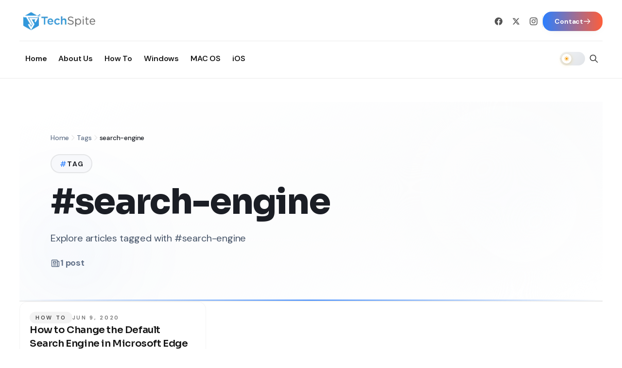

--- FILE ---
content_type: text/html; charset=utf-8
request_url: https://techspite.com/tag/search-engine
body_size: 19805
content:
<!DOCTYPE html><html lang="en"><head><meta charSet="utf-8"/><meta name="viewport" content="width=device-width, initial-scale=1"/><link rel="preload" as="image" imageSrcSet="/_next/image?url=https%3A%2F%2Fwriteflow-media.s3.amazonaws.com%2Fsites%2F16%2Fmedia%2F2025%2F10%2Ftechspiteheader-R70rgE.png&amp;w=256&amp;q=75 1x, /_next/image?url=https%3A%2F%2Fwriteflow-media.s3.amazonaws.com%2Fsites%2F16%2Fmedia%2F2025%2F10%2Ftechspiteheader-R70rgE.png&amp;w=384&amp;q=75 2x" fetchPriority="high"/><link rel="preload" as="image" imageSrcSet="/_next/image?url=https%3A%2F%2Fwriteflow-media.s3.amazonaws.com%2Fsites%2F16%2Fmedia%2F2025%2F10%2Ftechspiteheader-R70rgE.png&amp;w=256&amp;q=75 1x, /_next/image?url=https%3A%2F%2Fwriteflow-media.s3.amazonaws.com%2Fsites%2F16%2Fmedia%2F2025%2F10%2Ftechspiteheader-R70rgE.png&amp;w=640&amp;q=75 2x" fetchPriority="high"/><link rel="stylesheet" href="/_next/static/css/5d3dfc5428f1bfc5.css" data-precedence="next"/><link rel="stylesheet" href="/_next/static/css/b8e302d41b271438.css" data-precedence="next"/><link rel="stylesheet" href="/_next/static/css/c5448c6afb9f2137.css" data-precedence="next"/><link rel="preload" as="script" fetchPriority="low" href="/_next/static/chunks/webpack-7a737e87fdcf0443.js"/><script src="/_next/static/chunks/94c12b52-28918639cfe244a8.js" async=""></script><script src="/_next/static/chunks/842-10ae88b807e5687d.js" async=""></script><script src="/_next/static/chunks/main-app-fc69f9ffbad2e24f.js" async=""></script><script src="/_next/static/chunks/812-f0edad9f03e4acfc.js" async=""></script><script src="/_next/static/chunks/750-e054b8395783a957.js" async=""></script><script src="/_next/static/chunks/322-eaf3bcc598ca106e.js" async=""></script><script src="/_next/static/chunks/app/layout-778dd88706e268ab.js" async=""></script><script src="/_next/static/chunks/app/tag/%5Bslug%5D/page-70d7e055e67e1823.js" async=""></script><link rel="preload" href="https://www.googletagmanager.com/gtag/js?id=G-80ECK830Z4" as="script"/><meta name="theme-color" media="(prefers-color-scheme: dark)" content="#0a0a0a"/><meta name="theme-color" content="#ffffff"/><meta name="color-scheme" content="light dark"/><title>#search-engine – Tag – TechSpite</title><meta name="description" content="We always focus on covering tech, products, and services that impact our daily lives. We present the best of it to our audience."/><meta name="keywords" content="tech, products, services"/><meta name="robots" content="index, follow"/><meta name="googlebot" content="index, follow, max-video-preview:-1, max-image-preview:large, max-snippet:-1"/><meta name="bingbot" content="index, follow, max-snippet:-1, max-image-preview:large, max-video-preview:-1"/><link rel="canonical" href="https://techspite.com/tag/search-engine"/><meta name="google-site-verification" content="4ow9R36ZtaLsVVmTZeJAp3y20ODHPF6nZReAPM_Dgyo"/><meta property="og:title" content="TechSpite"/><meta property="og:description" content="We always focus on covering tech, products, and services that impact our daily lives. We present the best of it to our audience."/><meta property="og:site_name" content="TechSpite"/><meta property="og:image" content="https://writeflow-media.s3.amazonaws.com/sites/16/media/2025/10/open-grap-latest-1-vS1Hnb.png"/><meta property="og:type" content="website"/><meta name="twitter:card" content="summary_large_image"/><meta name="twitter:title" content="TechSpite"/><meta name="twitter:description" content="We always focus on covering tech, products, and services that impact our daily lives. We present the best of it to our audience."/><meta name="twitter:image" content="https://writeflow-media.s3.amazonaws.com/sites/16/media/2025/10/open-grap-latest-1-vS1Hnb.png"/><link rel="shortcut icon" href="https://writeflow-media.s3.amazonaws.com/sites/16/media/2025/10/techspiteicon-sawvBP.png"/><link rel="icon" href="https://writeflow-media.s3.amazonaws.com/sites/16/media/2025/10/techspiteicon-sawvBP.png"/><link rel="apple-touch-icon" href="https://writeflow-media.s3.amazonaws.com/sites/16/media/2025/10/techspiteheader-R70rgE.png"/><meta name="next-size-adjust"/><script src="/_next/static/chunks/polyfills-78c92fac7aa8fdd8.js" noModule=""></script></head><body class="__variable_0eeb07 __variable_af938a __variable_e896d9 min-h-screen flex flex-col antialiased"><script>!function(){try{var d=document.documentElement,c=d.classList;c.remove('light','dark');var e=localStorage.getItem('theme');if('system'===e||(!e&&false)){var t='(prefers-color-scheme: dark)',m=window.matchMedia(t);if(m.media!==t||m.matches){d.style.colorScheme = 'dark';c.add('dark')}else{d.style.colorScheme = 'light';c.add('light')}}else if(e){c.add(e|| '')}else{c.add('light')}if(e==='light'||e==='dark'||!e)d.style.colorScheme=e||'light'}catch(e){}}()</script><header class="sticky top-0 z-40 bg-white dark:bg-neutral-900 border-b border-neutral-200/80 dark:border-neutral-700/80" role="banner"><div class="container py-4 md:py-5"><div class="flex lg:hidden min-h-[3.5rem] items-center justify-between gap-3"><div class="flex items-center"><button type="button" aria-label="Open navigation" aria-expanded="false" class="inline-flex h-11 w-11 items-center justify-center rounded-lg bg-white dark:bg-neutral-800 text-neutral-900 dark:text-white border border-neutral-200 dark:border-neutral-700 transition-all duration-300 hover:bg-neutral-100 dark:hover:bg-neutral-700 hover:scale-105 active:scale-95 focus-visible:outline-none focus-visible:ring-2 focus-visible:ring-red-500/50"><svg aria-hidden="true" viewBox="0 0 24 24" class="size-6" focusable="false"><path fill="currentColor" d="M4 6.75A.75.75 0 0 1 4.75 6h14.5a.75.75 0 0 1 0 1.5H4.75A.75.75 0 0 1 4 6.75zm0 5A.75.75 0 0 1 4.75 11h14.5a.75.75 0 0 1 0 1.5H4.75A.75.75 0 0 1 4 11.75zm.75 4.25a.75.75 0 0 0 0 1.5h14.5a.75.75 0 0 0 0-1.5H4.75z"></path></svg></button></div><div class="flex-1 flex justify-center"><a aria-label="Go to homepage" class="flex items-center group transition-all duration-300 hover:opacity-90" href="/"><img alt="TechSpite" fetchPriority="high" width="160" height="50" decoding="async" data-nimg="1" class="h-8 md:h-9 w-auto object-contain transition-transform duration-300 group-hover:scale-105" style="color:transparent" srcSet="/_next/image?url=https%3A%2F%2Fwriteflow-media.s3.amazonaws.com%2Fsites%2F16%2Fmedia%2F2025%2F10%2Ftechspiteheader-R70rgE.png&amp;w=256&amp;q=75 1x, /_next/image?url=https%3A%2F%2Fwriteflow-media.s3.amazonaws.com%2Fsites%2F16%2Fmedia%2F2025%2F10%2Ftechspiteheader-R70rgE.png&amp;w=384&amp;q=75 2x" src="/_next/image?url=https%3A%2F%2Fwriteflow-media.s3.amazonaws.com%2Fsites%2F16%2Fmedia%2F2025%2F10%2Ftechspiteheader-R70rgE.png&amp;w=384&amp;q=75"/></a></div><div class="flex items-center gap-2"><div class="w-[52px] h-7 rounded-full bg-neutral-200 dark:bg-neutral-800 animate-pulse"></div><button type="button" aria-label="Open search" class="inline-flex h-9 w-9 items-center justify-center text-neutral-700 dark:text-neutral-300 transition-all duration-300 hover:text-[#C13832] dark:hover:text-[#C13832] focus-visible:outline-none"><svg class="w-4 h-4" fill="none" stroke="currentColor" stroke-width="2" viewBox="0 0 24 24"><path stroke-linecap="round" stroke-linejoin="round" d="M21 21l-6-6m2-5a7 7 0 11-14 0 7 7 0 0114 0z"></path></svg></button></div></div><div class="hidden lg:block"><div class="flex items-center justify-between pb-4 border-b border-neutral-200/80 dark:border-neutral-700/80"><a aria-label="Go to homepage" class="flex items-center group transition-all duration-300 hover:opacity-90" href="/"><img alt="TechSpite" fetchPriority="high" width="200" height="60" decoding="async" data-nimg="1" class="h-10 lg:h-12 w-auto object-contain transition-transform duration-300 group-hover:scale-105" style="color:transparent" srcSet="/_next/image?url=https%3A%2F%2Fwriteflow-media.s3.amazonaws.com%2Fsites%2F16%2Fmedia%2F2025%2F10%2Ftechspiteheader-R70rgE.png&amp;w=256&amp;q=75 1x, /_next/image?url=https%3A%2F%2Fwriteflow-media.s3.amazonaws.com%2Fsites%2F16%2Fmedia%2F2025%2F10%2Ftechspiteheader-R70rgE.png&amp;w=640&amp;q=75 2x" src="/_next/image?url=https%3A%2F%2Fwriteflow-media.s3.amazonaws.com%2Fsites%2F16%2Fmedia%2F2025%2F10%2Ftechspiteheader-R70rgE.png&amp;w=640&amp;q=75"/></a><div class="flex items-center gap-3"><a href="https://www.facebook.com/electronicfirst/" target="_blank" rel="noopener noreferrer" aria-label="Facebook" class="inline-flex h-9 w-9 items-center justify-center text-neutral-600 dark:text-neutral-400 transition-all duration-300 hover:text-[#C13832] dark:hover:text-[#C13832] focus-visible:outline-none"><svg class="w-4 h-4" fill="currentColor" viewBox="0 0 24 24"><path d="M24 12.073c0-6.627-5.373-12-12-12s-12 5.373-12 12c0 5.99 4.388 10.954 10.125 11.854v-8.385H7.078v-3.47h3.047V9.43c0-3.007 1.792-4.669 4.533-4.669 1.312 0 2.686.235 2.686.235v2.953H15.83c-1.491 0-1.956.925-1.956 1.874v2.25h3.328l-.532 3.47h-2.796v8.385C19.612 23.027 24 18.062 24 12.073z"></path></svg></a><a href="https://twitter.com/ElectronicFirst" target="_blank" rel="noopener noreferrer" aria-label="X / Twitter" class="inline-flex h-9 w-9 items-center justify-center text-neutral-600 dark:text-neutral-400 transition-all duration-300 hover:text-[#C13832] dark:hover:text-[#C13832] focus-visible:outline-none"><svg class="w-4 h-4" fill="currentColor" viewBox="0 0 24 24"><path d="M18.244 2.25h3.308l-7.227 8.26 8.502 11.24H16.17l-5.214-6.817L4.99 21.75H1.68l7.73-8.835L1.254 2.25H8.08l4.713 6.231zm-1.161 17.52h1.833L7.084 4.126H5.117z"></path></svg></a><a href="https://www.instagram.com/electronicfirstcom/" target="_blank" rel="noopener noreferrer" aria-label="Instagram" class="inline-flex h-9 w-9 items-center justify-center text-neutral-600 dark:text-neutral-400 transition-all duration-300 hover:text-[#C13832] dark:hover:text-[#C13832] focus-visible:outline-none"><svg class="w-4 h-4" fill="currentColor" viewBox="0 0 24 24"><path d="M12 2.163c3.204 0 3.584.012 4.85.07 3.252.148 4.771 1.691 4.919 4.919.058 1.265.069 1.645.069 4.849 0 3.205-.012 3.584-.069 4.849-.149 3.225-1.664 4.771-4.919 4.919-1.266.058-1.644.07-4.85.07-3.204 0-3.584-.012-4.849-.07-3.26-.149-4.771-1.699-4.919-4.92-.058-1.265-.07-1.644-.07-4.849 0-3.204.013-3.583.07-4.849.149-3.227 1.664-4.771 4.919-4.919 1.266-.057 1.645-.069 4.849-.069zm0-2.163c-3.259 0-3.667.014-4.947.072-4.358.2-6.78 2.618-6.98 6.98-.059 1.281-.073 1.689-.073 4.948 0 3.259.014 3.668.072 4.948.2 4.358 2.618 6.78 6.98 6.98 1.281.058 1.689.072 4.948.072 3.259 0 3.668-.014 4.948-.072 4.354-.2 6.782-2.618 6.979-6.98.059-1.28.073-1.689.073-4.948 0-3.259-.014-3.667-.072-4.947-.196-4.354-2.617-6.78-6.979-6.98-1.281-.059-1.69-.073-4.949-.073zm0 5.838c-3.403 0-6.162 2.759-6.162 6.162s2.759 6.163 6.162 6.163 6.162-2.759 6.162-6.163c0-3.403-2.759-6.162-6.162-6.162zm0 10.162c-2.209 0-4-1.79-4-4 0-2.209 1.791-4 4-4s4 1.791 4 4c0 2.21-1.791 4-4 4zm6.406-11.845c-.796 0-1.441.645-1.441 1.44s.645 1.44 1.441 1.44c.795 0 1.439-.645 1.439-1.44s-.644-1.44-1.439-1.44z"></path></svg></a><div class="h-6 w-px bg-neutral-300/60 dark:bg-neutral-600/60"></div><a class="group relative px-6 py-2.5 bg-gradient-to-r from-primary to-accent text-white text-sm font-bold rounded-lg transition-all duration-300 hover:shadow-xl hover:shadow-primary/30 hover:scale-105 focus-visible:outline-none focus-visible:ring-4 focus-visible:ring-primary/30 shadow-md overflow-hidden" href="/contact"><span class="absolute inset-0 bg-gradient-to-r from-accent to-primary opacity-0 group-hover:opacity-100 transition-opacity duration-300"></span><span class="relative flex items-center gap-2"><span>Contact</span><svg class="w-4 h-4 group-hover:translate-x-0.5 transition-transform duration-200" fill="none" stroke="currentColor" viewBox="0 0 24 24"><path stroke-linecap="round" stroke-linejoin="round" stroke-width="2" d="M14 5l7 7m0 0l-7 7m7-7H3"></path></svg></span></a></div></div><div class="flex items-center justify-between pt-4"><nav class="flex items-center" aria-label="Primary"><ul class="flex items-center gap-1 bg-transparent border-0 p-0 m-0"><li class="relative"><a target="_self" rel="noopener noreferrer" data-active="false" class="inline-flex items-center gap-1.5 px-3 py-2 text-[15px] font-medium transition-all duration-300 text-[#1a1a1a] dark:text-neutral-200 hover:text-[#C13832] dark:hover:text-[#C13832]" href="https://techspite.com/"><span>Home</span></a></li><li class="relative"><a target="_self" data-active="false" class="inline-flex items-center gap-1.5 px-3 py-2 text-[15px] font-medium transition-all duration-300 text-[#1a1a1a] dark:text-neutral-200 hover:text-[#C13832] dark:hover:text-[#C13832]" href="/about-us"><span>About Us</span></a></li><li class="relative"><a target="_self" data-active="false" class="inline-flex items-center gap-1.5 px-3 py-2 text-[15px] font-medium transition-all duration-300 text-[#1a1a1a] dark:text-neutral-200 hover:text-[#C13832] dark:hover:text-[#C13832]" href="/category/how-to"><span>How To</span></a></li><li class="relative"><a target="_self" data-active="false" class="inline-flex items-center gap-1.5 px-3 py-2 text-[15px] font-medium transition-all duration-300 text-[#1a1a1a] dark:text-neutral-200 hover:text-[#C13832] dark:hover:text-[#C13832]" href="/category/windows"><span>Windows</span></a></li><li class="relative"><a target="_self" data-active="false" class="inline-flex items-center gap-1.5 px-3 py-2 text-[15px] font-medium transition-all duration-300 text-[#1a1a1a] dark:text-neutral-200 hover:text-[#C13832] dark:hover:text-[#C13832]" href="/category/mac-os"><span>MAC OS</span></a></li><li class="relative"><a target="_self" data-active="false" class="inline-flex items-center gap-1.5 px-3 py-2 text-[15px] font-medium transition-all duration-300 text-[#1a1a1a] dark:text-neutral-200 hover:text-[#C13832] dark:hover:text-[#C13832]" href="/category/ios"><span>iOS</span></a></li></ul></nav><div class="flex items-center gap-2"><div class="w-[52px] h-7 rounded-full bg-neutral-200 dark:bg-neutral-800 animate-pulse"></div><button type="button" aria-label="Open search" class="inline-flex h-9 w-9 items-center justify-center text-neutral-700 dark:text-neutral-300 transition-all duration-300 hover:text-[#C13832] dark:hover:text-[#C13832] focus-visible:outline-none"><svg class="w-5 h-5" fill="none" stroke="currentColor" stroke-width="2" viewBox="0 0 24 24"><path stroke-linecap="round" stroke-linejoin="round" d="M21 21l-6-6m2-5a7 7 0 11-14 0 7 7 0 0114 0z"></path></svg></button></div></div></div></div></header><main class="flex-1"><!--$?--><template id="B:0"></template><div class="container py-12"><div class="grid grid-cols-1 gap-6 sm:grid-cols-2 lg:grid-cols-3"><div class="animate-pulse rounded-2xl border border-gray-100 p-4 dark:border-neutral-800"><div class="h-40 w-full rounded-xl bg-gray-200 dark:bg-neutral-800"></div><div class="mt-4 h-4 w-24 rounded bg-gray-200 dark:bg-neutral-800"></div><div class="mt-3 h-6 w-3/4 rounded bg-gray-200 dark:bg-neutral-800"></div><div class="mt-2 h-4 w-full rounded bg-gray-200 dark:bg-neutral-800"></div><div class="mt-2 h-4 w-2/3 rounded bg-gray-200 dark:bg-neutral-800"></div></div><div class="animate-pulse rounded-2xl border border-gray-100 p-4 dark:border-neutral-800"><div class="h-40 w-full rounded-xl bg-gray-200 dark:bg-neutral-800"></div><div class="mt-4 h-4 w-24 rounded bg-gray-200 dark:bg-neutral-800"></div><div class="mt-3 h-6 w-3/4 rounded bg-gray-200 dark:bg-neutral-800"></div><div class="mt-2 h-4 w-full rounded bg-gray-200 dark:bg-neutral-800"></div><div class="mt-2 h-4 w-2/3 rounded bg-gray-200 dark:bg-neutral-800"></div></div><div class="animate-pulse rounded-2xl border border-gray-100 p-4 dark:border-neutral-800"><div class="h-40 w-full rounded-xl bg-gray-200 dark:bg-neutral-800"></div><div class="mt-4 h-4 w-24 rounded bg-gray-200 dark:bg-neutral-800"></div><div class="mt-3 h-6 w-3/4 rounded bg-gray-200 dark:bg-neutral-800"></div><div class="mt-2 h-4 w-full rounded bg-gray-200 dark:bg-neutral-800"></div><div class="mt-2 h-4 w-2/3 rounded bg-gray-200 dark:bg-neutral-800"></div></div><div class="animate-pulse rounded-2xl border border-gray-100 p-4 dark:border-neutral-800"><div class="h-40 w-full rounded-xl bg-gray-200 dark:bg-neutral-800"></div><div class="mt-4 h-4 w-24 rounded bg-gray-200 dark:bg-neutral-800"></div><div class="mt-3 h-6 w-3/4 rounded bg-gray-200 dark:bg-neutral-800"></div><div class="mt-2 h-4 w-full rounded bg-gray-200 dark:bg-neutral-800"></div><div class="mt-2 h-4 w-2/3 rounded bg-gray-200 dark:bg-neutral-800"></div></div><div class="animate-pulse rounded-2xl border border-gray-100 p-4 dark:border-neutral-800"><div class="h-40 w-full rounded-xl bg-gray-200 dark:bg-neutral-800"></div><div class="mt-4 h-4 w-24 rounded bg-gray-200 dark:bg-neutral-800"></div><div class="mt-3 h-6 w-3/4 rounded bg-gray-200 dark:bg-neutral-800"></div><div class="mt-2 h-4 w-full rounded bg-gray-200 dark:bg-neutral-800"></div><div class="mt-2 h-4 w-2/3 rounded bg-gray-200 dark:bg-neutral-800"></div></div><div class="animate-pulse rounded-2xl border border-gray-100 p-4 dark:border-neutral-800"><div class="h-40 w-full rounded-xl bg-gray-200 dark:bg-neutral-800"></div><div class="mt-4 h-4 w-24 rounded bg-gray-200 dark:bg-neutral-800"></div><div class="mt-3 h-6 w-3/4 rounded bg-gray-200 dark:bg-neutral-800"></div><div class="mt-2 h-4 w-full rounded bg-gray-200 dark:bg-neutral-800"></div><div class="mt-2 h-4 w-2/3 rounded bg-gray-200 dark:bg-neutral-800"></div></div><div class="animate-pulse rounded-2xl border border-gray-100 p-4 dark:border-neutral-800"><div class="h-40 w-full rounded-xl bg-gray-200 dark:bg-neutral-800"></div><div class="mt-4 h-4 w-24 rounded bg-gray-200 dark:bg-neutral-800"></div><div class="mt-3 h-6 w-3/4 rounded bg-gray-200 dark:bg-neutral-800"></div><div class="mt-2 h-4 w-full rounded bg-gray-200 dark:bg-neutral-800"></div><div class="mt-2 h-4 w-2/3 rounded bg-gray-200 dark:bg-neutral-800"></div></div><div class="animate-pulse rounded-2xl border border-gray-100 p-4 dark:border-neutral-800"><div class="h-40 w-full rounded-xl bg-gray-200 dark:bg-neutral-800"></div><div class="mt-4 h-4 w-24 rounded bg-gray-200 dark:bg-neutral-800"></div><div class="mt-3 h-6 w-3/4 rounded bg-gray-200 dark:bg-neutral-800"></div><div class="mt-2 h-4 w-full rounded bg-gray-200 dark:bg-neutral-800"></div><div class="mt-2 h-4 w-2/3 rounded bg-gray-200 dark:bg-neutral-800"></div></div><div class="animate-pulse rounded-2xl border border-gray-100 p-4 dark:border-neutral-800"><div class="h-40 w-full rounded-xl bg-gray-200 dark:bg-neutral-800"></div><div class="mt-4 h-4 w-24 rounded bg-gray-200 dark:bg-neutral-800"></div><div class="mt-3 h-6 w-3/4 rounded bg-gray-200 dark:bg-neutral-800"></div><div class="mt-2 h-4 w-full rounded bg-gray-200 dark:bg-neutral-800"></div><div class="mt-2 h-4 w-2/3 rounded bg-gray-200 dark:bg-neutral-800"></div></div></div></div><!--/$--></main><footer class="mt-20 bg-neutral-900 border-t border-neutral-700/80 text-white"><div class="container py-16"><nav class="grid grid-cols-1 gap-10 sm:grid-cols-2 lg:grid-cols-4 mb-12 pb-12 border-b border-neutral-700/40" aria-label="Footer navigation"><div><h3 class="text-sm font-semibold uppercase tracking-[0.24em] text-white mb-4">About TechSpite</h3><ul class="space-y-2.5"><li><a class="text-sm text-neutral-400 hover:text-red-500 transition-colors duration-300" href="/about-us">About Us</a></li><li><a class="text-sm text-neutral-400 hover:text-red-500 transition-colors duration-300" href="/contact">Contact</a></li></ul></div><div><h3 class="text-sm font-semibold uppercase tracking-[0.24em] text-white mb-4">Explore Topics</h3><ul class="space-y-2.5"><li><a class="text-sm text-neutral-400 hover:text-red-500 transition-colors duration-300" href="/conversational-ai-game-changer-talking-tech">Conversational AI – Game Changer Talking Tech</a></li><li><a class="text-sm text-neutral-400 hover:text-red-500 transition-colors duration-300" href="/top-business-intelligence-tools-for-data-analysis">Top Business Intelligence Tools For Data Analysis</a></li><li><a class="text-sm text-neutral-400 hover:text-red-500 transition-colors duration-300" href="/customer-service-enhanced-by-rpa">How RPA Enhances Customer Service</a></li><li><a class="text-sm text-neutral-400 hover:text-red-500 transition-colors duration-300" href="/understanding-autonomous-vehicle-technology">Understanding Autonomous Vehicle Technology</a></li></ul></div><div><h3 class="text-sm font-semibold uppercase tracking-[0.24em] text-white mb-4">Help &amp; Support</h3><ul class="space-y-2.5"><li><a class="text-sm text-neutral-400 hover:text-red-500 transition-colors duration-300" href="/contact">Contact</a></li></ul></div><div><h3 class="text-sm font-semibold uppercase tracking-[0.24em] text-white mb-4">Terms &amp; Privacy</h3><ul class="space-y-2.5"><li><a href="https://www.electronicfirst.com/privacy-policy" target="_blank" rel="noopener noreferrer" class="text-sm text-neutral-400 hover:text-red-500 transition-colors duration-300">Privacy Policy</a></li><li><a href="https://www.electronicfirst.com/terms-and-conditions" target="_blank" rel="noopener noreferrer" class="text-sm text-neutral-400 hover:text-red-500 transition-colors duration-300">Terms &amp; Conditions</a></li><li><a href="https://www.electronicfirst.com/return-refund-policy" target="_blank" rel="noopener noreferrer" class="text-sm text-neutral-400 hover:text-red-500 transition-colors duration-300">Return and Refund Policy</a></li></ul></div></nav><div class="py-8 mb-8 bg-neutral-800/40 rounded-2xl border border-neutral-700/40 shadow-lg"><div class="flex justify-center mb-6"><a class="inline-block transition-opacity hover:opacity-80" href="/"><img alt="TechSpite" loading="lazy" width="200" height="60" decoding="async" data-nimg="1" class="h-14 w-auto" style="color:transparent" srcSet="/_next/image?url=https%3A%2F%2Fwriteflow-media.s3.amazonaws.com%2Fsites%2F16%2Fmedia%2F2025%2F10%2Ftechspiteheader-R70rgE.png&amp;w=256&amp;q=75 1x, /_next/image?url=https%3A%2F%2Fwriteflow-media.s3.amazonaws.com%2Fsites%2F16%2Fmedia%2F2025%2F10%2Ftechspiteheader-R70rgE.png&amp;w=640&amp;q=75 2x" src="/_next/image?url=https%3A%2F%2Fwriteflow-media.s3.amazonaws.com%2Fsites%2F16%2Fmedia%2F2025%2F10%2Ftechspiteheader-R70rgE.png&amp;w=640&amp;q=75"/></a></div><div class="flex justify-center gap-4"><a href="https://www.facebook.com/electronicfirst/" target="_blank" rel="noopener noreferrer" class="flex items-center justify-center w-12 h-12 rounded-full bg-red-600 text-white transition-all duration-300 hover:scale-110 hover:shadow-xl focus:outline-none focus-visible:ring-4 focus-visible:ring-red-500/50 shadow-md" aria-label="Facebook"><svg class="w-6 h-6" fill="currentColor" viewBox="0 0 24 24" aria-hidden="true"><path fill-rule="evenodd" d="M22 12c0-5.523-4.477-10-10-10S2 6.477 2 12c0 4.991 3.657 9.128 8.438 9.878v-6.987h-2.54V12h2.54V9.797c0-2.506 1.492-3.89 3.777-3.89 1.094 0 2.238.195 2.238.195v2.46h-1.26c-1.243 0-1.63.771-1.63 1.562V12h2.773l-.443 2.89h-2.33v6.988C18.343 21.128 22 16.991 22 12z" clip-rule="evenodd"></path></svg></a><a href="https://twitter.com/ElectronicFirst" target="_blank" rel="noopener noreferrer" class="flex items-center justify-center w-12 h-12 rounded-full bg-red-600 text-white transition-all duration-300 hover:scale-110 hover:shadow-xl focus:outline-none focus-visible:ring-4 focus-visible:ring-red-500/50 shadow-md" aria-label="X / Twitter"><svg class="w-6 h-6" fill="currentColor" viewBox="0 0 24 24" aria-hidden="true"><path d="M18.244 2.25h3.308l-7.227 8.26 8.502 11.24H16.17l-5.214-6.817L4.99 21.75H1.68l7.73-8.835L1.254 2.25H8.08l4.713 6.231zm-1.161 17.52h1.833L7.084 4.126H5.117z"></path></svg></a><a href="https://www.instagram.com/electronicfirstcom/" target="_blank" rel="noopener noreferrer" class="flex items-center justify-center w-12 h-12 rounded-full bg-red-600 text-white transition-all duration-300 hover:scale-110 hover:shadow-xl focus:outline-none focus-visible:ring-4 focus-visible:ring-red-500/50 shadow-md" aria-label="Instagram"><svg class="w-6 h-6" fill="currentColor" viewBox="0 0 24 24" aria-hidden="true"><path fill-rule="evenodd" d="M12.315 2c2.43 0 2.784.013 3.808.06 1.064.049 1.791.218 2.427.465a4.902 4.902 0 011.772 1.153 4.902 4.902 0 011.153 1.772c.247.636.416 1.363.465 2.427.048 1.067.06 1.407.06 4.123v.08c0 2.643-.012 2.987-.06 4.043-.049 1.064-.218 1.791-.465 2.427a4.902 4.902 0 01-1.153 1.772 4.902 4.902 0 01-1.772 1.153c-.636.247-1.363.416-2.427.465-1.067.048-1.407.06-4.123.06h-.08c-2.643 0-2.987-.012-4.043-.06-1.064-.049-1.791-.218-2.427-.465a4.902 4.902 0 01-1.772-1.153 4.902 4.902 0 01-1.153-1.772c-.247-.636-.416-1.363-.465-2.427-.047-1.024-.06-1.379-.06-3.808v-.63c0-2.43.013-2.784.06-3.808.049-1.064.218-1.791.465-2.427a4.902 4.902 0 011.153-1.772A4.902 4.902 0 015.45 2.525c.636-.247 1.363-.416 2.427-.465C8.901 2.013 9.256 2 11.685 2h.63zm-.081 1.802h-.468c-2.456 0-2.784.011-3.807.058-.975.045-1.504.207-1.857.344-.467.182-.8.398-1.15.748-.35.35-.566.683-.748 1.15-.137.353-.3.882-.344 1.857-.047 1.023-.058 1.351-.058 3.807v.468c0 2.456.011 2.784.058 3.807.045.975.207 1.504.344 1.857.182.466.399.8.748 1.15.35.35.683.566 1.15.748.353.137.882.3 1.857.344 1.054.048 1.37.058 4.041.058h.08c2.597 0 2.917-.01 3.96-.058.976-.045 1.505-.207 1.858-.344.466-.182.8-.398 1.15-.748.35-.35.566-.683.748-1.15.137-.353.3-.882.344-1.857.048-1.055.058-1.37.058-4.041v-.08c0-2.597-.01-2.917-.058-3.96-.045-.976-.207-1.505-.344-1.858a3.097 3.097 0 00-.748-1.15 3.098 3.098 0 00-1.15-.748c-.353-.137-.882-.3-1.857-.344-1.023-.047-1.351-.058-3.807-.058zM12 6.865a5.135 5.135 0 110 10.27 5.135 5.135 0 010-10.27zm0 1.802a3.333 3.333 0 100 6.666 3.333 3.333 0 000-6.666zm5.338-3.205a1.2 1.2 0 110 2.4 1.2 1.2 0 010-2.4z" clip-rule="evenodd"></path></svg></a><a href="https://www.linkedin.com/company/electronicfirst" target="_blank" rel="noopener noreferrer" class="flex items-center justify-center w-12 h-12 rounded-full bg-red-600 text-white transition-all duration-300 hover:scale-110 hover:shadow-xl focus:outline-none focus-visible:ring-4 focus-visible:ring-red-500/50 shadow-md" aria-label="LinkedIn"><svg class="w-6 h-6" fill="currentColor" viewBox="0 0 24 24" aria-hidden="true"><path d="M20.447 20.452h-3.554v-5.569c0-1.328-.027-3.037-1.852-3.037-1.853 0-2.136 1.445-2.136 2.939v5.667H9.351V9h3.414v1.561h.046c.477-.9 1.637-1.85 3.37-1.85 3.601 0 4.267 2.37 4.267 5.455v6.286zM5.337 7.433c-1.144 0-2.063-.926-2.063-2.065 0-1.138.92-2.063 2.063-2.063 1.14 0 2.064.925 2.064 2.063 0 1.139-.925 2.065-2.064 2.065zm1.782 13.019H3.555V9h3.564v11.452zM22.225 0H1.771C.792 0 0 .774 0 1.729v20.542C0 23.227.792 24 1.771 24h20.451C23.2 24 24 23.227 24 22.271V1.729C24 .774 23.2 0 22.222 0h.003z"></path></svg></a><a href="https://www.youtube.com/channel/UCEfrW3OqsCDQn4h5Mi41aDQ" target="_blank" rel="noopener noreferrer" class="flex items-center justify-center w-12 h-12 rounded-full bg-red-600 text-white transition-all duration-300 hover:scale-110 hover:shadow-xl focus:outline-none focus-visible:ring-4 focus-visible:ring-red-500/50 shadow-md" aria-label="YouTube"><svg class="w-6 h-6" fill="currentColor" viewBox="0 0 24 24" aria-hidden="true"><path fill-rule="evenodd" d="M19.812 5.418c.861.23 1.538.907 1.768 1.768C21.998 8.746 22 12 22 12s0 3.255-.418 4.814a2.504 2.504 0 0 1-1.768 1.768c-1.56.419-7.814.419-7.814.419s-6.255 0-7.814-.419a2.505 2.505 0 0 1-1.768-1.768C2 15.255 2 12 2 12s0-3.255.417-4.814a2.507 2.507 0 0 1 1.768-1.768C5.744 5 11.998 5 11.998 5s6.255 0 7.814.418ZM15.194 12 10 15V9l5.194 3Z" clip-rule="evenodd"></path></svg></a></div></div><div class="flex flex-col items-center gap-4 text-center py-6 bg-gradient-to-b from-transparent to-neutral-800/20 rounded-xl"><p class="text-sm text-neutral-400">© <!-- -->2026<!-- --> <!-- -->TechSpite<!-- -->. All rights reserved.</p><a href="#top" class="inline-flex items-center gap-2 text-sm font-medium text-white hover:text-red-500 transition-colors duration-300 uppercase tracking-wider" aria-label="Back to top"><svg class="w-4 h-4" fill="none" stroke="currentColor" stroke-width="2" viewBox="0 0 24 24"><path stroke-linecap="round" stroke-linejoin="round" d="M5 10l7-7m0 0l7 7m-7-7v18"></path></svg>TOP</a></div></div></footer><script src="/_next/static/chunks/webpack-7a737e87fdcf0443.js" async=""></script><script>(self.__next_f=self.__next_f||[]).push([0]);self.__next_f.push([2,null])</script><script>self.__next_f.push([1,"1:HL[\"/_next/static/media/13971731025ec697-s.p.woff2\",\"font\",{\"crossOrigin\":\"\",\"type\":\"font/woff2\"}]\n2:HL[\"/_next/static/media/3dc379dc9b5dec12-s.p.woff2\",\"font\",{\"crossOrigin\":\"\",\"type\":\"font/woff2\"}]\n3:HL[\"/_next/static/media/558ca1a6aa3cb55e-s.p.woff2\",\"font\",{\"crossOrigin\":\"\",\"type\":\"font/woff2\"}]\n4:HL[\"/_next/static/css/5d3dfc5428f1bfc5.css\",\"style\"]\n5:HL[\"/_next/static/css/b8e302d41b271438.css\",\"style\"]\n6:HL[\"/_next/static/css/c5448c6afb9f2137.css\",\"style\"]\n"])</script><script>self.__next_f.push([1,"7:I[9148,[],\"\"]\na:I[6731,[],\"\"]\nc:I[2923,[],\"\"]\nf:I[1304,[],\"\"]\nb:[\"slug\",\"search-engine\",\"d\"]\n10:[]\n"])</script><script>self.__next_f.push([1,"0:[[[\"$\",\"link\",\"0\",{\"rel\":\"stylesheet\",\"href\":\"/_next/static/css/5d3dfc5428f1bfc5.css\",\"precedence\":\"next\",\"crossOrigin\":\"$undefined\"}],[\"$\",\"link\",\"1\",{\"rel\":\"stylesheet\",\"href\":\"/_next/static/css/b8e302d41b271438.css\",\"precedence\":\"next\",\"crossOrigin\":\"$undefined\"}],[\"$\",\"link\",\"2\",{\"rel\":\"stylesheet\",\"href\":\"/_next/static/css/c5448c6afb9f2137.css\",\"precedence\":\"next\",\"crossOrigin\":\"$undefined\"}]],[\"$\",\"$L7\",null,{\"buildId\":\"niff-DbmsRZ57BXUyfibY\",\"assetPrefix\":\"\",\"initialCanonicalUrl\":\"/tag/search-engine\",\"initialTree\":[\"\",{\"children\":[\"tag\",{\"children\":[[\"slug\",\"search-engine\",\"d\"],{\"children\":[\"__PAGE__\",{}]}]}]},\"$undefined\",\"$undefined\",true],\"initialSeedData\":[\"\",{\"children\":[\"tag\",{\"children\":[[\"slug\",\"search-engine\",\"d\"],{\"children\":[\"__PAGE__\",{},[[\"$L8\",\"$L9\"],null],null]},[\"$\",\"$La\",null,{\"parallelRouterKey\":\"children\",\"segmentPath\":[\"children\",\"tag\",\"children\",\"$b\",\"children\"],\"error\":\"$undefined\",\"errorStyles\":\"$undefined\",\"errorScripts\":\"$undefined\",\"template\":[\"$\",\"$Lc\",null,{}],\"templateStyles\":\"$undefined\",\"templateScripts\":\"$undefined\",\"notFound\":\"$undefined\",\"notFoundStyles\":\"$undefined\",\"styles\":null}],null]},[\"$\",\"$La\",null,{\"parallelRouterKey\":\"children\",\"segmentPath\":[\"children\",\"tag\",\"children\"],\"error\":\"$undefined\",\"errorStyles\":\"$undefined\",\"errorScripts\":\"$undefined\",\"template\":[\"$\",\"$Lc\",null,{}],\"templateStyles\":\"$undefined\",\"templateScripts\":\"$undefined\",\"notFound\":\"$undefined\",\"notFoundStyles\":\"$undefined\",\"styles\":null}],null]},[\"$Ld\",null],[[\"$\",\"div\",null,{\"className\":\"container py-12\",\"children\":[\"$\",\"div\",null,{\"className\":\"grid grid-cols-1 gap-6 sm:grid-cols-2 lg:grid-cols-3\",\"children\":[[\"$\",\"div\",null,{\"className\":\"animate-pulse rounded-2xl border border-gray-100 p-4 dark:border-neutral-800\",\"children\":[[\"$\",\"div\",null,{\"className\":\"h-40 w-full rounded-xl bg-gray-200 dark:bg-neutral-800\"}],[\"$\",\"div\",null,{\"className\":\"mt-4 h-4 w-24 rounded bg-gray-200 dark:bg-neutral-800\"}],[\"$\",\"div\",null,{\"className\":\"mt-3 h-6 w-3/4 rounded bg-gray-200 dark:bg-neutral-800\"}],[\"$\",\"div\",null,{\"className\":\"mt-2 h-4 w-full rounded bg-gray-200 dark:bg-neutral-800\"}],[\"$\",\"div\",null,{\"className\":\"mt-2 h-4 w-2/3 rounded bg-gray-200 dark:bg-neutral-800\"}]]}],[\"$\",\"div\",null,{\"className\":\"animate-pulse rounded-2xl border border-gray-100 p-4 dark:border-neutral-800\",\"children\":[[\"$\",\"div\",null,{\"className\":\"h-40 w-full rounded-xl bg-gray-200 dark:bg-neutral-800\"}],[\"$\",\"div\",null,{\"className\":\"mt-4 h-4 w-24 rounded bg-gray-200 dark:bg-neutral-800\"}],[\"$\",\"div\",null,{\"className\":\"mt-3 h-6 w-3/4 rounded bg-gray-200 dark:bg-neutral-800\"}],[\"$\",\"div\",null,{\"className\":\"mt-2 h-4 w-full rounded bg-gray-200 dark:bg-neutral-800\"}],[\"$\",\"div\",null,{\"className\":\"mt-2 h-4 w-2/3 rounded bg-gray-200 dark:bg-neutral-800\"}]]}],[\"$\",\"div\",null,{\"className\":\"animate-pulse rounded-2xl border border-gray-100 p-4 dark:border-neutral-800\",\"children\":[[\"$\",\"div\",null,{\"className\":\"h-40 w-full rounded-xl bg-gray-200 dark:bg-neutral-800\"}],[\"$\",\"div\",null,{\"className\":\"mt-4 h-4 w-24 rounded bg-gray-200 dark:bg-neutral-800\"}],[\"$\",\"div\",null,{\"className\":\"mt-3 h-6 w-3/4 rounded bg-gray-200 dark:bg-neutral-800\"}],[\"$\",\"div\",null,{\"className\":\"mt-2 h-4 w-full rounded bg-gray-200 dark:bg-neutral-800\"}],[\"$\",\"div\",null,{\"className\":\"mt-2 h-4 w-2/3 rounded bg-gray-200 dark:bg-neutral-800\"}]]}],[\"$\",\"div\",null,{\"className\":\"animate-pulse rounded-2xl border border-gray-100 p-4 dark:border-neutral-800\",\"children\":[[\"$\",\"div\",null,{\"className\":\"h-40 w-full rounded-xl bg-gray-200 dark:bg-neutral-800\"}],[\"$\",\"div\",null,{\"className\":\"mt-4 h-4 w-24 rounded bg-gray-200 dark:bg-neutral-800\"}],[\"$\",\"div\",null,{\"className\":\"mt-3 h-6 w-3/4 rounded bg-gray-200 dark:bg-neutral-800\"}],[\"$\",\"div\",null,{\"className\":\"mt-2 h-4 w-full rounded bg-gray-200 dark:bg-neutral-800\"}],[\"$\",\"div\",null,{\"className\":\"mt-2 h-4 w-2/3 rounded bg-gray-200 dark:bg-neutral-800\"}]]}],[\"$\",\"div\",null,{\"className\":\"animate-pulse rounded-2xl border border-gray-100 p-4 dark:border-neutral-800\",\"children\":[[\"$\",\"div\",null,{\"className\":\"h-40 w-full rounded-xl bg-gray-200 dark:bg-neutral-800\"}],[\"$\",\"div\",null,{\"className\":\"mt-4 h-4 w-24 rounded bg-gray-200 dark:bg-neutral-800\"}],[\"$\",\"div\",null,{\"className\":\"mt-3 h-6 w-3/4 rounded bg-gray-200 dark:bg-neutral-800\"}],[\"$\",\"div\",null,{\"className\":\"mt-2 h-4 w-full rounded bg-gray-200 dark:bg-neutral-800\"}],[\"$\",\"div\",null,{\"className\":\"mt-2 h-4 w-2/3 rounded bg-gray-200 dark:bg-neutral-800\"}]]}],[\"$\",\"div\",null,{\"className\":\"animate-pulse rounded-2xl border border-gray-100 p-4 dark:border-neutral-800\",\"children\":[[\"$\",\"div\",null,{\"className\":\"h-40 w-full rounded-xl bg-gray-200 dark:bg-neutral-800\"}],[\"$\",\"div\",null,{\"className\":\"mt-4 h-4 w-24 rounded bg-gray-200 dark:bg-neutral-800\"}],[\"$\",\"div\",null,{\"className\":\"mt-3 h-6 w-3/4 rounded bg-gray-200 dark:bg-neutral-800\"}],[\"$\",\"div\",null,{\"className\":\"mt-2 h-4 w-full rounded bg-gray-200 dark:bg-neutral-800\"}],[\"$\",\"div\",null,{\"className\":\"mt-2 h-4 w-2/3 rounded bg-gray-200 dark:bg-neutral-800\"}]]}],[\"$\",\"div\",null,{\"className\":\"animate-pulse rounded-2xl border border-gray-100 p-4 dark:border-neutral-800\",\"children\":[[\"$\",\"div\",null,{\"className\":\"h-40 w-full rounded-xl bg-gray-200 dark:bg-neutral-800\"}],[\"$\",\"div\",null,{\"className\":\"mt-4 h-4 w-24 rounded bg-gray-200 dark:bg-neutral-800\"}],[\"$\",\"div\",null,{\"className\":\"mt-3 h-6 w-3/4 rounded bg-gray-200 dark:bg-neutral-800\"}],[\"$\",\"div\",null,{\"className\":\"mt-2 h-4 w-full rounded bg-gray-200 dark:bg-neutral-800\"}],[\"$\",\"div\",null,{\"className\":\"mt-2 h-4 w-2/3 rounded bg-gray-200 dark:bg-neutral-800\"}]]}],[\"$\",\"div\",null,{\"className\":\"animate-pulse rounded-2xl border border-gray-100 p-4 dark:border-neutral-800\",\"children\":[[\"$\",\"div\",null,{\"className\":\"h-40 w-full rounded-xl bg-gray-200 dark:bg-neutral-800\"}],[\"$\",\"div\",null,{\"className\":\"mt-4 h-4 w-24 rounded bg-gray-200 dark:bg-neutral-800\"}],[\"$\",\"div\",null,{\"className\":\"mt-3 h-6 w-3/4 rounded bg-gray-200 dark:bg-neutral-800\"}],[\"$\",\"div\",null,{\"className\":\"mt-2 h-4 w-full rounded bg-gray-200 dark:bg-neutral-800\"}],[\"$\",\"div\",null,{\"className\":\"mt-2 h-4 w-2/3 rounded bg-gray-200 dark:bg-neutral-800\"}]]}],[\"$\",\"div\",null,{\"className\":\"animate-pulse rounded-2xl border border-gray-100 p-4 dark:border-neutral-800\",\"children\":[[\"$\",\"div\",null,{\"className\":\"h-40 w-full rounded-xl bg-gray-200 dark:bg-neutral-800\"}],[\"$\",\"div\",null,{\"className\":\"mt-4 h-4 w-24 rounded bg-gray-200 dark:bg-neutral-800\"}],[\"$\",\"div\",null,{\"className\":\"mt-3 h-6 w-3/4 rounded bg-gray-200 dark:bg-neutral-800\"}],[\"$\",\"div\",null,{\"className\":\"mt-2 h-4 w-full rounded bg-gray-200 dark:bg-neutral-800\"}],[\"$\",\"div\",null,{\"className\":\"mt-2 h-4 w-2/3 rounded bg-gray-200 dark:bg-neutral-800\"}]]}]]}]}],[],[]]],\"couldBeIntercepted\":false,\"initialHead\":[null,\"$Le\"],\"globalErrorComponent\":\"$f\",\"missingSlots\":\"$W10\"}]]\n"])</script><script>self.__next_f.push([1,"11:I[1964,[\"812\",\"static/chunks/812-f0edad9f03e4acfc.js\",\"750\",\"static/chunks/750-e054b8395783a957.js\",\"322\",\"static/chunks/322-eaf3bcc598ca106e.js\",\"185\",\"static/chunks/app/layout-778dd88706e268ab.js\"],\"GoogleAnalytics\"]\n12:I[9862,[\"812\",\"static/chunks/812-f0edad9f03e4acfc.js\",\"750\",\"static/chunks/750-e054b8395783a957.js\",\"322\",\"static/chunks/322-eaf3bcc598ca106e.js\",\"185\",\"static/chunks/app/layout-778dd88706e268ab.js\"],\"ThemeProvider\"]\n13:I[892,[\"812\",\"static/chunks/812-f0edad9f03e4acfc.js\",\"750\",\"static/chunks/750-e054b8395783a957.js\",\"322\",\"static/chunks/322-eaf3bcc598ca106e.js\",\"185\",\"static/chunks/app/layout-778dd88706e268ab.js\"],\"Header\"]\n14:I[9812,[\"812\",\"static/chunks/812-f0edad9f03e4acfc.js\",\"750\",\"static/chunks/750-e054b8395783a957.js\",\"982\",\"static/chunks/app/tag/%5Bslug%5D/page-70d7e055e67e1823.js\"],\"\"]\n"])</script><script>self.__next_f.push([1,"d:[\"$\",\"html\",null,{\"lang\":\"en\",\"suppressHydrationWarning\":true,\"children\":[\"$\",\"body\",null,{\"className\":\"__variable_0eeb07 __variable_af938a __variable_e896d9 min-h-screen flex flex-col antialiased\",\"suppressHydrationWarning\":true,\"children\":[[\"$\",\"$L11\",null,{\"gaId\":\"G-80ECK830Z4\"}],false,[\"$\",\"$L12\",null,{\"attribute\":\"class\",\"defaultTheme\":\"light\",\"disableTransitionOnChange\":true,\"children\":[[\"$\",\"$L13\",null,{\"menu\":[{\"id\":121,\"title\":\"Home\",\"url\":\"https://techspite.com/\",\"target\":\"_self\",\"type\":\"custom\",\"order\":1,\"meta\":null,\"children\":[]},{\"id\":122,\"title\":\"About Us\",\"url\":\"/about-us\",\"target\":\"_self\",\"type\":\"page\",\"order\":2,\"meta\":null,\"children\":[]},{\"id\":103,\"title\":\"How To\",\"url\":\"/category/how-to\",\"target\":\"_self\",\"type\":\"category\",\"order\":3,\"meta\":null,\"children\":[]},{\"id\":104,\"title\":\"Windows\",\"url\":\"/category/windows\",\"target\":\"_self\",\"type\":\"category\",\"order\":4,\"meta\":null,\"children\":[]},{\"id\":105,\"title\":\"MAC OS\",\"url\":\"/category/mac-os\",\"target\":\"_self\",\"type\":\"category\",\"order\":5,\"meta\":null,\"children\":[]},{\"id\":106,\"title\":\"iOS\",\"url\":\"/category/ios\",\"target\":\"_self\",\"type\":\"category\",\"order\":6,\"meta\":null,\"children\":[]},{\"id\":107,\"title\":\"Android\",\"url\":\"/category/android\",\"target\":\"_self\",\"type\":\"category\",\"order\":7,\"meta\":null,\"children\":[]}],\"site\":{\"title\":\"TechSpite\",\"logo\":\"https://writeflow-media.s3.amazonaws.com/sites/16/media/2025/10/techspiteheader-R70rgE.png\",\"tagline\":\"Home Of Information Technology!\",\"social\":{\"facebook\":\"https://www.facebook.com/electronicfirst/\",\"twitter\":\"https://twitter.com/ElectronicFirst\",\"instagram\":\"https://www.instagram.com/electronicfirstcom/\",\"linkedin\":\"https://www.linkedin.com/company/electronicfirst\",\"youtube\":\"https://www.youtube.com/channel/UCEfrW3OqsCDQn4h5Mi41aDQ\"}}}],[\"$\",\"main\",null,{\"className\":\"flex-1\",\"children\":[\"$\",\"$La\",null,{\"parallelRouterKey\":\"children\",\"segmentPath\":[\"children\"],\"error\":\"$undefined\",\"errorStyles\":\"$undefined\",\"errorScripts\":\"$undefined\",\"template\":[\"$\",\"$Lc\",null,{}],\"templateStyles\":\"$undefined\",\"templateScripts\":\"$undefined\",\"notFound\":[\"$\",\"div\",null,{\"className\":\"container py-20 text-center\",\"children\":[[\"$\",\"h1\",null,{\"className\":\"text-4xl font-bold\",\"children\":\"Page not found\"}],[\"$\",\"p\",null,{\"className\":\"mt-4 text-gray-600 dark:text-gray-400\",\"children\":\"The page you’re looking for doesn’t exist.\"}],[\"$\",\"div\",null,{\"className\":\"mt-8\",\"children\":[\"$\",\"$L14\",null,{\"href\":\"/\",\"className\":\"btn btn-primary\",\"children\":\"Back to Home\"}]}]]}],\"notFoundStyles\":[],\"styles\":null}]}],\"$L15\"]}]]}]}]\n"])</script><script>self.__next_f.push([1,"e:[[\"$\",\"meta\",\"0\",{\"name\":\"viewport\",\"content\":\"width=device-width, initial-scale=1\"}],[\"$\",\"meta\",\"1\",{\"name\":\"theme-color\",\"media\":\"(prefers-color-scheme: dark)\",\"content\":\"#0a0a0a\"}],[\"$\",\"meta\",\"2\",{\"name\":\"theme-color\",\"content\":\"#ffffff\"}],[\"$\",\"meta\",\"3\",{\"name\":\"color-scheme\",\"content\":\"light dark\"}],[\"$\",\"meta\",\"4\",{\"charSet\":\"utf-8\"}],[\"$\",\"title\",\"5\",{\"children\":\"#search-engine – Tag – TechSpite\"}],[\"$\",\"meta\",\"6\",{\"name\":\"description\",\"content\":\"We always focus on covering tech, products, and services that impact our daily lives. We present the best of it to our audience.\"}],[\"$\",\"meta\",\"7\",{\"name\":\"keywords\",\"content\":\"tech, products, services\"}],[\"$\",\"meta\",\"8\",{\"name\":\"robots\",\"content\":\"index, follow\"}],[\"$\",\"meta\",\"9\",{\"name\":\"googlebot\",\"content\":\"index, follow, max-video-preview:-1, max-image-preview:large, max-snippet:-1\"}],[\"$\",\"meta\",\"10\",{\"name\":\"bingbot\",\"content\":\"index, follow, max-snippet:-1, max-image-preview:large, max-video-preview:-1\"}],[\"$\",\"link\",\"11\",{\"rel\":\"canonical\",\"href\":\"https://techspite.com/tag/search-engine\"}],[\"$\",\"meta\",\"12\",{\"name\":\"google-site-verification\",\"content\":\"4ow9R36ZtaLsVVmTZeJAp3y20ODHPF6nZReAPM_Dgyo\"}],[\"$\",\"meta\",\"13\",{\"property\":\"og:title\",\"content\":\"TechSpite\"}],[\"$\",\"meta\",\"14\",{\"property\":\"og:description\",\"content\":\"We always focus on covering tech, products, and services that impact our daily lives. We present the best of it to our audience.\"}],[\"$\",\"meta\",\"15\",{\"property\":\"og:site_name\",\"content\":\"TechSpite\"}],[\"$\",\"meta\",\"16\",{\"property\":\"og:image\",\"content\":\"https://writeflow-media.s3.amazonaws.com/sites/16/media/2025/10/open-grap-latest-1-vS1Hnb.png\"}],[\"$\",\"meta\",\"17\",{\"property\":\"og:type\",\"content\":\"website\"}],[\"$\",\"meta\",\"18\",{\"name\":\"twitter:card\",\"content\":\"summary_large_image\"}],[\"$\",\"meta\",\"19\",{\"name\":\"twitter:title\",\"content\":\"TechSpite\"}],[\"$\",\"meta\",\"20\",{\"name\":\"twitter:description\",\"content\":\"We always focus on covering tech, products, and services that impact our daily lives. We present the best of it to our audience.\"}],[\"$\",\"meta\",\"21\",{\"name\":\"twitter:image\",\"content\":\"https://writeflow-media.s3.amazonaws.com/sites/16/media/2025/10/open-grap-latest-1-vS1Hnb.png\"}],[\"$\",\"link\",\"22\",{\"rel\":\"shortcut icon\",\"href\":\"https://writeflow-media.s3.amazonaws.com/sites/16/media/2025/10/techspiteicon-sawvBP.png\"}],[\"$\",\"link\",\"23\",{\"rel\":\"icon\",\"href\":\"https://writeflow-media.s3.amazonaws.com/sites/16/media/2025/10/techspiteicon-sawvBP.png\"}],[\"$\",\"link\",\"24\",{\"rel\":\"apple-touch-icon\",\"href\":\"https://writeflow-media.s3.amazonaws.com/sites/16/media/2025/10/techspiteheader-R70rgE.png\"}],[\"$\",\"meta\",\"25\",{\"name\":\"next-size-adjust\"}]]\n"])</script><script>self.__next_f.push([1,"8:null\n"])</script><script>self.__next_f.push([1,"16:I[5750,[\"812\",\"static/chunks/812-f0edad9f03e4acfc.js\",\"750\",\"static/chunks/750-e054b8395783a957.js\",\"982\",\"static/chunks/app/tag/%5Bslug%5D/page-70d7e055e67e1823.js\"],\"Image\"]\n17:T63b,M12.315 2c2.43 0 2.784.013 3.808.06 1.064.049 1.791.218 2.427.465a4.902 4.902 0 011.772 1.153 4.902 4.902 0 011.153 1.772c.247.636.416 1.363.465 2.427.048 1.067.06 1.407.06 4.123v.08c0 2.643-.012 2.987-.06 4.043-.049 1.064-.218 1.791-.465 2.427a4.902 4.902 0 01-1.153 1.772 4.902 4.902 0 01-1.772 1.153c-.636.247-1.363.416-2.427.465-1.067.048-1.407.06-4.123.06h-.08c-2.643 0-2.987-.012-4.043-.06-1.064-.049-1.791-.218-2.427-.465a4.902 4.902 0 01-1.772-1.153 4.902 4.902 0 01-1.153-1.772c-.247-.636-.416-1.363-.465-2.427-.047-1.024-.06-1.379-.06-3.808v-.63c0-2.43.013-2.784.06-3.808.049-1.064.218-1.791.465-2.427a4.902 4.902 0 011.153-1.772A4.902 4.902 0 015.45 2.525c.636-.247 1.363-.416 2.427-.465C8.901 2.013 9.256 2 11.685 2h.63zm-.081 1.802h-.468c-2.456 0-2.784.011-3.807.058-.975.045-1.504.207-1.857.344-.467.182-.8.398-1.15.748-.35.35-.566.683-.748 1.15-.137.353-.3.882-.344 1.857-.047 1.023-.058 1.351-.058 3.807v.468c0 2.456.011 2.784.058 3.807.045.975.207 1.504.344 1.857.182.466.399.8.748 1.15.35.35.683.566 1.15.748.353.137.882.3 1.857.344 1.054.048 1.37.058 4.041.058h.08c2.597 0 2.917-.01 3.96-.058.976-.045 1.505-.207 1.858-.344.466-.182.8-.398 1.15-.748.35-.35.566-.683.748-1.15.137-.353.3-.882.344-1.857.048-1.055.058-1.37.058-4.041v-.08c0-2.597-.01-2.917-.058-3.96-.045-.976-.207-1.505-.344-1.858a3.097 3.097 0 00-.748-1.15 3.098 3.098 0 00-1.15-.748c-.353-.137-.882-.3-1.857-.344-1.023-.047-1.351-.058-3.807-.058zM12 6.865a5.135 5.135 0 110 10.27 5.135 5.135 0 010-10.27zm0 1.802a3.333 3.333 0 100 6.666 3.333 3.333 0 000-6.666zm5.338-3.205a1.2 1.2 0 110 2.4 1.2 1.2 0 010-2.4z"])</script><script>self.__next_f.push([1,"15:[\"$\",\"footer\",null,{\"className\":\"mt-20 bg-neutral-900 border-t border-neutral-700/80 text-white\",\"children\":[\"$\",\"div\",null,{\"className\":\"container py-16\",\"children\":[[\"$\",\"nav\",null,{\"className\":\"grid grid-cols-1 gap-10 sm:grid-cols-2 lg:grid-cols-4 mb-12 pb-12 border-b border-neutral-700/40\",\"aria-label\":\"Footer navigation\",\"children\":[[\"$\",\"div\",null,{\"children\":[[\"$\",\"h3\",null,{\"className\":\"text-sm font-semibold uppercase tracking-[0.24em] text-white mb-4\",\"children\":\"About TechSpite\"}],[\"$\",\"ul\",null,{\"className\":\"space-y-2.5\",\"children\":[[\"$\",\"li\",\"0\",{\"children\":[\"$\",\"$L14\",null,{\"href\":\"/about-us\",\"className\":\"text-sm text-neutral-400 hover:text-red-500 transition-colors duration-300\",\"children\":\"About Us\"}]}],[\"$\",\"li\",\"1\",{\"children\":[\"$\",\"$L14\",null,{\"href\":\"/contact\",\"className\":\"text-sm text-neutral-400 hover:text-red-500 transition-colors duration-300\",\"children\":\"Contact\"}]}]]}]]}],[\"$\",\"div\",null,{\"children\":[[\"$\",\"h3\",null,{\"className\":\"text-sm font-semibold uppercase tracking-[0.24em] text-white mb-4\",\"children\":\"Explore Topics\"}],[\"$\",\"ul\",null,{\"className\":\"space-y-2.5\",\"children\":[[\"$\",\"li\",\"0\",{\"children\":[\"$\",\"$L14\",null,{\"href\":\"/conversational-ai-game-changer-talking-tech\",\"className\":\"text-sm text-neutral-400 hover:text-red-500 transition-colors duration-300\",\"children\":\"Conversational AI – Game Changer Talking Tech\"}]}],[\"$\",\"li\",\"1\",{\"children\":[\"$\",\"$L14\",null,{\"href\":\"/top-business-intelligence-tools-for-data-analysis\",\"className\":\"text-sm text-neutral-400 hover:text-red-500 transition-colors duration-300\",\"children\":\"Top Business Intelligence Tools For Data Analysis\"}]}],[\"$\",\"li\",\"2\",{\"children\":[\"$\",\"$L14\",null,{\"href\":\"/customer-service-enhanced-by-rpa\",\"className\":\"text-sm text-neutral-400 hover:text-red-500 transition-colors duration-300\",\"children\":\"How RPA Enhances Customer Service\"}]}],[\"$\",\"li\",\"3\",{\"children\":[\"$\",\"$L14\",null,{\"href\":\"/understanding-autonomous-vehicle-technology\",\"className\":\"text-sm text-neutral-400 hover:text-red-500 transition-colors duration-300\",\"children\":\"Understanding Autonomous Vehicle Technology\"}]}]]}]]}],[\"$\",\"div\",null,{\"children\":[[\"$\",\"h3\",null,{\"className\":\"text-sm font-semibold uppercase tracking-[0.24em] text-white mb-4\",\"children\":\"Help \u0026 Support\"}],[\"$\",\"ul\",null,{\"className\":\"space-y-2.5\",\"children\":[[\"$\",\"li\",\"0\",{\"children\":[\"$\",\"$L14\",null,{\"href\":\"/contact\",\"className\":\"text-sm text-neutral-400 hover:text-red-500 transition-colors duration-300\",\"children\":\"Contact\"}]}]]}]]}],[\"$\",\"div\",null,{\"children\":[[\"$\",\"h3\",null,{\"className\":\"text-sm font-semibold uppercase tracking-[0.24em] text-white mb-4\",\"children\":\"Terms \u0026 Privacy\"}],[\"$\",\"ul\",null,{\"className\":\"space-y-2.5\",\"children\":[[\"$\",\"li\",\"0\",{\"children\":[\"$\",\"a\",null,{\"href\":\"https://www.electronicfirst.com/privacy-policy\",\"target\":\"_blank\",\"rel\":\"noopener noreferrer\",\"className\":\"text-sm text-neutral-400 hover:text-red-500 transition-colors duration-300\",\"children\":\"Privacy Policy\"}]}],[\"$\",\"li\",\"1\",{\"children\":[\"$\",\"a\",null,{\"href\":\"https://www.electronicfirst.com/terms-and-conditions\",\"target\":\"_blank\",\"rel\":\"noopener noreferrer\",\"className\":\"text-sm text-neutral-400 hover:text-red-500 transition-colors duration-300\",\"children\":\"Terms \u0026 Conditions\"}]}],[\"$\",\"li\",\"2\",{\"children\":[\"$\",\"a\",null,{\"href\":\"https://www.electronicfirst.com/return-refund-policy\",\"target\":\"_blank\",\"rel\":\"noopener noreferrer\",\"className\":\"text-sm text-neutral-400 hover:text-red-500 transition-colors duration-300\",\"children\":\"Return and Refund Policy\"}]}]]}]]}]]}],[\"$\",\"div\",null,{\"className\":\"py-8 mb-8 bg-neutral-800/40 rounded-2xl border border-neutral-700/40 shadow-lg\",\"children\":[[\"$\",\"div\",null,{\"className\":\"flex justify-center mb-6\",\"children\":[\"$\",\"$L14\",null,{\"href\":\"/\",\"className\":\"inline-block transition-opacity hover:opacity-80\",\"children\":[\"$\",\"$L16\",null,{\"src\":\"https://writeflow-media.s3.amazonaws.com/sites/16/media/2025/10/techspiteheader-R70rgE.png\",\"alt\":\"TechSpite\",\"width\":200,\"height\":60,\"className\":\"h-14 w-auto\"}]}]}],[\"$\",\"div\",null,{\"className\":\"flex justify-center gap-4\",\"children\":[[\"$\",\"a\",\"Facebook\",{\"href\":\"https://www.facebook.com/electronicfirst/\",\"target\":\"_blank\",\"rel\":\"noopener noreferrer\",\"className\":\"flex items-center justify-center w-12 h-12 rounded-full bg-red-600 text-white transition-all duration-300 hover:scale-110 hover:shadow-xl focus:outline-none focus-visible:ring-4 focus-visible:ring-red-500/50 shadow-md\",\"aria-label\":\"Facebook\",\"children\":[\"$\",\"svg\",null,{\"className\":\"w-6 h-6\",\"fill\":\"currentColor\",\"viewBox\":\"0 0 24 24\",\"aria-hidden\":\"true\",\"children\":[\"$\",\"path\",null,{\"fillRule\":\"evenodd\",\"d\":\"M22 12c0-5.523-4.477-10-10-10S2 6.477 2 12c0 4.991 3.657 9.128 8.438 9.878v-6.987h-2.54V12h2.54V9.797c0-2.506 1.492-3.89 3.777-3.89 1.094 0 2.238.195 2.238.195v2.46h-1.26c-1.243 0-1.63.771-1.63 1.562V12h2.773l-.443 2.89h-2.33v6.988C18.343 21.128 22 16.991 22 12z\",\"clipRule\":\"evenodd\"}]}]}],[\"$\",\"a\",\"X / Twitter\",{\"href\":\"https://twitter.com/ElectronicFirst\",\"target\":\"_blank\",\"rel\":\"noopener noreferrer\",\"className\":\"flex items-center justify-center w-12 h-12 rounded-full bg-red-600 text-white transition-all duration-300 hover:scale-110 hover:shadow-xl focus:outline-none focus-visible:ring-4 focus-visible:ring-red-500/50 shadow-md\",\"aria-label\":\"X / Twitter\",\"children\":[\"$\",\"svg\",null,{\"className\":\"w-6 h-6\",\"fill\":\"currentColor\",\"viewBox\":\"0 0 24 24\",\"aria-hidden\":\"true\",\"children\":[\"$\",\"path\",null,{\"d\":\"M18.244 2.25h3.308l-7.227 8.26 8.502 11.24H16.17l-5.214-6.817L4.99 21.75H1.68l7.73-8.835L1.254 2.25H8.08l4.713 6.231zm-1.161 17.52h1.833L7.084 4.126H5.117z\"}]}]}],[\"$\",\"a\",\"Instagram\",{\"href\":\"https://www.instagram.com/electronicfirstcom/\",\"target\":\"_blank\",\"rel\":\"noopener noreferrer\",\"className\":\"flex items-center justify-center w-12 h-12 rounded-full bg-red-600 text-white transition-all duration-300 hover:scale-110 hover:shadow-xl focus:outline-none focus-visible:ring-4 focus-visible:ring-red-500/50 shadow-md\",\"aria-label\":\"Instagram\",\"children\":[\"$\",\"svg\",null,{\"className\":\"w-6 h-6\",\"fill\":\"currentColor\",\"viewBox\":\"0 0 24 24\",\"aria-hidden\":\"true\",\"children\":[\"$\",\"path\",null,{\"fillRule\":\"evenodd\",\"d\":\"$17\",\"clipRule\":\"evenodd\"}]}]}],[\"$\",\"a\",\"LinkedIn\",{\"href\":\"https://www.linkedin.com/company/electronicfirst\",\"target\":\"_blank\",\"rel\":\"noopener noreferrer\",\"className\":\"flex items-center justify-center w-12 h-12 rounded-full bg-red-600 text-white transition-all duration-300 hover:scale-110 hover:shadow-xl focus:outline-none focus-visible:ring-4 focus-visible:ring-red-500/50 shadow-md\",\"aria-label\":\"LinkedIn\",\"children\":[\"$\",\"svg\",null,{\"className\":\"w-6 h-6\",\"fill\":\"currentColor\",\"viewBox\":\"0 0 24 24\",\"aria-hidden\":\"true\",\"children\":[\"$\",\"path\",null,{\"d\":\"M20.447 20.452h-3.554v-5.569c0-1.328-.027-3.037-1.852-3.037-1.853 0-2.136 1.445-2.136 2.939v5.667H9.351V9h3.414v1.561h.046c.477-.9 1.637-1.85 3.37-1.85 3.601 0 4.267 2.37 4.267 5.455v6.286zM5.337 7.433c-1.144 0-2.063-.926-2.063-2.065 0-1.138.92-2.063 2.063-2.063 1.14 0 2.064.925 2.064 2.063 0 1.139-.925 2.065-2.064 2.065zm1.782 13.019H3.555V9h3.564v11.452zM22.225 0H1.771C.792 0 0 .774 0 1.729v20.542C0 23.227.792 24 1.771 24h20.451C23.2 24 24 23.227 24 22.271V1.729C24 .774 23.2 0 22.222 0h.003z\"}]}]}],[\"$\",\"a\",\"YouTube\",{\"href\":\"https://www.youtube.com/channel/UCEfrW3OqsCDQn4h5Mi41aDQ\",\"target\":\"_blank\",\"rel\":\"noopener noreferrer\",\"className\":\"flex items-center justify-center w-12 h-12 rounded-full bg-red-600 text-white transition-all duration-300 hover:scale-110 hover:shadow-xl focus:outline-none focus-visible:ring-4 focus-visible:ring-red-500/50 shadow-md\",\"aria-label\":\"YouTube\",\"children\":[\"$\",\"svg\",null,{\"className\":\"w-6 h-6\",\"fill\":\"currentColor\",\"viewBox\":\"0 0 24 24\",\"aria-hidden\":\"true\",\"children\":[\"$\",\"path\",null,{\"fillRule\":\"evenodd\",\"d\":\"M19.812 5.418c.861.23 1.538.907 1.768 1.768C21.998 8.746 22 12 22 12s0 3.255-.418 4.814a2.504 2.504 0 0 1-1.768 1.768c-1.56.419-7.814.419-7.814.419s-6.255 0-7.814-.419a2.505 2.505 0 0 1-1.768-1.768C2 15.255 2 12 2 12s0-3.255.417-4.814a2.507 2.507 0 0 1 1.768-1.768C5.744 5 11.998 5 11.998 5s6.255 0 7.814.418ZM15.194 12 10 15V9l5.194 3Z\",\"clipRule\":\"evenodd\"}]}]}]]}]]}],[\"$\",\"div\",null,{\"className\":\"flex flex-col items-center gap-4 text-center py-6 bg-gradient-to-b from-transparent to-neutral-800/20 rounded-xl\",\"children\":[[\"$\",\"p\",null,{\"className\":\"text-sm text-neutral-400\",\"children\":[\"© \",2026,\" \",\"TechSpite\",\". All rights reserved.\"]}],[\"$\",\"a\",null,{\"href\":\"#top\",\"className\":\"inline-flex items-center gap-2 text-sm font-medium text-white hover:text-red-500 transition-colors duration-300 uppercase tracking-wider\",\"aria-label\":\"Back to top\",\"children\":[[\"$\",\"svg\",null,{\"className\":\"w-4 h-4\",\"fill\":\"none\",\"stroke\":\"currentColor\",\"strokeWidth\":\"2\",\"viewBox\":\"0 0 24 24\",\"children\":[\"$\",\"path\",null,{\"strokeLinecap\":\"round\",\"strokeLinejoin\":\"round\",\"d\":\"M5 10l7-7m0 0l7 7m-7-7v18\"}]}],\"TOP\"]}]]}]]}]}]\n"])</script><script>self.__next_f.push([1,"18:I[7491,[\"812\",\"static/chunks/812-f0edad9f03e4acfc.js\",\"750\",\"static/chunks/750-e054b8395783a957.js\",\"982\",\"static/chunks/app/tag/%5Bslug%5D/page-70d7e055e67e1823.js\"],\"Pagination\"]\n"])</script><script>self.__next_f.push([1,"9:[\"$\",\"div\",null,{\"className\":\"container py-8 md:py-12\",\"children\":[[[\"$\",\"script\",\"0\",{\"type\":\"application/ld+json\",\"dangerouslySetInnerHTML\":{\"__html\":\"{\\\"@context\\\":\\\"https://schema.org\\\",\\\"@type\\\":\\\"CollectionPage\\\",\\\"name\\\":\\\"#search-engine – Tag\\\",\\\"url\\\":\\\"https://techspite.com/tag/search-engine\\\"}\"}}],[\"$\",\"script\",\"1\",{\"type\":\"application/ld+json\",\"dangerouslySetInnerHTML\":{\"__html\":\"{\\\"@context\\\":\\\"https://schema.org\\\",\\\"@type\\\":\\\"BreadcrumbList\\\",\\\"itemListElement\\\":[{\\\"@type\\\":\\\"ListItem\\\",\\\"position\\\":1,\\\"name\\\":\\\"Home\\\",\\\"item\\\":\\\"https://techspite.com/\\\"},{\\\"@type\\\":\\\"ListItem\\\",\\\"position\\\":2,\\\"name\\\":\\\"Tags\\\",\\\"item\\\":\\\"https://techspite.com/tag\\\"},{\\\"@type\\\":\\\"ListItem\\\",\\\"position\\\":3,\\\"name\\\":\\\"search-engine\\\",\\\"item\\\":\\\"https://techspite.com/tag/search-engine\\\"}]}\"}}]],[\"$\",\"header\",null,{\"className\":\"relative overflow-hidden\",\"children\":[\"$\",\"div\",null,{\"className\":\"relative border-b-2 border-border bg-gradient-to-br from-white via-gray-50/50 to-white dark:from-neutral-900 dark:via-neutral-900/95 dark:to-neutral-800\",\"children\":[[\"$\",\"div\",null,{\"className\":\"absolute top-0 right-0 w-96 h-96 bg-gradient-to-br from-primary/5 to-transparent rounded-full blur-3xl pointer-events-none\",\"aria-hidden\":\"true\"}],[\"$\",\"div\",null,{\"className\":\"absolute bottom-0 left-0 w-64 h-64 bg-gradient-to-tr from-blue-500/5 to-transparent rounded-full blur-3xl pointer-events-none\",\"aria-hidden\":\"true\"}],[\"$\",\"div\",null,{\"className\":\"relative px-6 sm:px-8 md:px-12 lg:px-16 py-12 lg:py-16 max-w-[1400px] mx-auto\",\"children\":[[\"$\",\"nav\",null,{\"aria-label\":\"Breadcrumb\",\"className\":\"mb-6 animate-fade-in\",\"children\":[\"$\",\"ol\",null,{\"className\":\"flex flex-wrap items-center gap-2 text-sm\",\"children\":[[\"$\",\"li\",\"0\",{\"className\":\"flex items-center gap-2\",\"children\":[[\"$\",\"$L14\",null,{\"href\":\"/\",\"className\":\"text-muted hover:text-primary transition-colors duration-200 font-medium\",\"children\":\"Home\"}],[\"$\",\"svg\",null,{\"aria-hidden\":\"true\",\"className\":\"w-4 h-4 text-border\",\"fill\":\"none\",\"stroke\":\"currentColor\",\"viewBox\":\"0 0 24 24\",\"children\":[\"$\",\"path\",null,{\"strokeLinecap\":\"round\",\"strokeLinejoin\":\"round\",\"strokeWidth\":2.5,\"d\":\"M9 5l7 7-7 7\"}]}]]}],[\"$\",\"li\",\"1\",{\"className\":\"flex items-center gap-2\",\"children\":[[\"$\",\"span\",null,{\"className\":\"font-medium text-muted\",\"aria-current\":\"$undefined\",\"children\":\"Tags\"}],[\"$\",\"svg\",null,{\"aria-hidden\":\"true\",\"className\":\"w-4 h-4 text-border\",\"fill\":\"none\",\"stroke\":\"currentColor\",\"viewBox\":\"0 0 24 24\",\"children\":[\"$\",\"path\",null,{\"strokeLinecap\":\"round\",\"strokeLinejoin\":\"round\",\"strokeWidth\":2.5,\"d\":\"M9 5l7 7-7 7\"}]}]]}],[\"$\",\"li\",\"2\",{\"className\":\"flex items-center gap-2\",\"children\":[[\"$\",\"span\",null,{\"className\":\"font-medium text-text/60\",\"aria-current\":\"page\",\"children\":\"search-engine\"}],false]}]]}]}],[\"$\",\"div\",null,{\"className\":\"max-w-4xl\",\"children\":[[\"$\",\"div\",null,{\"className\":\"mb-6 animate-slide-up\",\"children\":[\"$\",\"span\",null,{\"className\":\"inline-flex items-center gap-2 px-4 py-2 rounded-full bg-surface dark:bg-neutral-800 border-[1.5px] border-border shadow-sm text-sm font-bold uppercase tracking-[0.15em] text-text/80 dark:text-white/80 hover:border-primary transition-all duration-200\",\"children\":[[\"$\",\"span\",null,{\"className\":\"text-primary\",\"children\":[\"$\",\"svg\",null,{\"className\":\"h-4 w-4\",\"fill\":\"none\",\"stroke\":\"currentColor\",\"viewBox\":\"0 0 24 24\",\"children\":[\"$\",\"path\",null,{\"strokeLinecap\":\"round\",\"strokeLinejoin\":\"round\",\"strokeWidth\":2,\"d\":\"M7 20l4-16m2 16l4-16M6 9h14M4 15h14\"}]}]}],\"Tag\"]}]}],[\"$\",\"h1\",null,{\"className\":\"font-serif text-4xl sm:text-5xl md:text-6xl lg:text-7xl font-black text-text dark:text-white leading-[1.1] tracking-tight mb-6 animate-slide-up\",\"children\":\"#search-engine\"}],[\"$\",\"p\",null,{\"className\":\"text-lg md:text-xl text-text-secondary dark:text-neutral-300 leading-relaxed mb-6 animate-fade-in\",\"children\":\"Explore articles tagged with #search-engine\"}],[\"$\",\"div\",null,{\"className\":\"flex items-center gap-3 text-muted dark:text-neutral-400 animate-fade-in\",\"children\":[[\"$\",\"svg\",null,{\"className\":\"h-5 w-5\",\"fill\":\"none\",\"stroke\":\"currentColor\",\"viewBox\":\"0 0 24 24\",\"children\":[\"$\",\"path\",null,{\"strokeLinecap\":\"round\",\"strokeLinejoin\":\"round\",\"strokeWidth\":2,\"d\":\"M19 20H5a2 2 0 01-2-2V6a2 2 0 012-2h10a2 2 0 012 2v1m2 13a2 2 0 01-2-2V7m2 13a2 2 0 002-2V9a2 2 0 00-2-2h-2m-4-3H9M7 16h6M7 8h6v4H7V8z\"}]}],[\"$\",\"span\",null,{\"className\":\"font-bold\",\"children\":[1,\" \",\"post\"]}]]}],\"$undefined\"]}]]}],[\"$\",\"div\",null,{\"className\":\"absolute bottom-0 left-0 right-0 h-0.5 bg-gradient-to-r from-transparent via-primary to-transparent\",\"aria-hidden\":\"true\"}]]}]}],[[\"$\",\"div\",null,{\"className\":\"grid grid-cols-1 gap-6 sm:grid-cols-2 lg:grid-cols-3 \",\"children\":[[\"$\",\"article\",null,{\"className\":\"group flex h-full flex-col overflow-hidden rounded-2xl border border-neutral-200/40 bg-white/70 shadow-sm transition-all duration-300 hover:-translate-y-1 hover:border-neutral-200 hover:shadow-xl focus-within:ring-2 focus-within:ring-primary/20 dark:border-neutral-800/60 dark:bg-neutral-900/60\",\"itemScope\":true,\"itemType\":\"https://schema.org/BlogPosting\",\"children\":[[\"$\",\"$L14\",null,{\"href\":\"/change-the-default-search-engine-in-microsoft-edge\",\"className\":\"block focus:outline-none\",\"tabIndex\":-1,\"children\":[\"$\",\"figure\",null,{\"className\":\"relative aspect-[4/3] w-full overflow-hidden\",\"children\":[[\"$\",\"$L16\",null,{\"src\":\"https://writeflow-media.s3.amazonaws.com/sites/16/media/2025/10/how-to-change-the-default-search-engine-in-microsoft-edge-PTGaQi.jpg\",\"alt\":\"How to Change the Default Search Engine in Microsoft Edge\",\"fill\":true,\"sizes\":\"(max-width: 640px) 100vw, (max-width: 1024px) 50vw, 33vw\",\"className\":\"object-cover transition-transform duration-500 group-hover:scale-[1.04] post-image\",\"priority\":false,\"unoptimized\":false,\"loading\":\"lazy\",\"placeholder\":\"blur\",\"blurDataURL\":\"[data-uri]\"}],[\"$\",\"div\",null,{\"className\":\"absolute inset-0 bg-gradient-to-t from-neutral-950/60 via-transparent to-transparent opacity-0 transition-opacity duration-300 group-hover:opacity-60\"}]]}]}],[\"$\",\"div\",null,{\"className\":\"flex flex-1 flex-col gap-3 p-5\",\"children\":[[\"$\",\"div\",null,{\"className\":\"flex flex-wrap items-center gap-2 text-[11px] font-semibold uppercase tracking-[0.24em] text-neutral-500 dark:text-neutral-400\",\"children\":[[\"$\",\"span\",null,{\"className\":\"inline-flex items-center rounded-full bg-neutral-900/5 px-3 py-1 text-neutral-700 dark:bg-neutral-700/40 dark:text-neutral-100\",\"children\":\"How To\"}],[\"$\",\"time\",null,{\"dateTime\":\"2020-06-09T10:33:14.000000Z\",\"className\":\"text-neutral-500 dark:text-neutral-400\",\"itemProp\":\"datePublished\",\"children\":\"Jun 9, 2020\"}]]}],[\"$\",\"h3\",null,{\"className\":\"font-semibold leading-snug text-neutral-900 transition-colors duration-300 group-hover:text-primary dark:text-white text-lg md:text-xl\",\"itemProp\":\"headline\",\"children\":[\"$\",\"$L14\",null,{\"href\":\"/change-the-default-search-engine-in-microsoft-edge\",\"className\":\"focus:outline-none focus-visible:ring-2 focus-visible:ring-primary/60 focus-visible:ring-offset-2 focus-visible:rounded-lg\",\"itemProp\":\"url\",\"children\":\"How to Change the Default Search Engine in Microsoft Edge\"}]}],[\"$\",\"div\",null,{\"className\":\"text-sm text-neutral-600 line-clamp-3 dark:text-neutral-300\",\"itemProp\":\"description\",\"dangerouslySetInnerHTML\":{\"__html\":\"Microsoft Edge is the new browser by Microsoft on Windows operating systems. If you are using Microsoft Edge now then you might know that the current search engine is Bing. Therefore, there are some users who don’t want to use the Bing search engine anymore. However, Microsoft Edge is a great browser that works the\"}}],[\"$\",\"div\",null,{\"className\":\"mt-auto flex items-center gap-3 pt-2\",\"children\":[[\"$\",\"$L16\",null,{\"src\":\"[data-uri]\",\"alt\":\"Azaz Shaikh\",\"width\":32,\"height\":32,\"className\":\"rounded-full object-cover ring-1 ring-neutral-200/60 dark:ring-neutral-700/60\"}],[\"$\",\"div\",null,{\"className\":\"min-w-0 flex-1\",\"children\":[\"$\",\"div\",null,{\"className\":\"text-sm font-medium text-neutral-700 dark:text-neutral-200\",\"children\":\"Azaz Shaikh\"}]}],[\"$\",\"$L14\",null,{\"href\":\"/change-the-default-search-engine-in-microsoft-edge\",\"className\":\"inline-flex items-center gap-2 text-sm font-medium text-primary opacity-0 transition-all duration-300 group-hover:translate-x-1 group-hover:opacity-100\",\"children\":[\"Read more\",[\"$\",\"svg\",null,{\"aria-hidden\":\"true\",\"viewBox\":\"0 0 20 20\",\"className\":\"size-4\",\"focusable\":\"false\",\"children\":[\"$\",\"path\",null,{\"fill\":\"currentColor\",\"d\":\"M12.293 4.293a1 1 0 0 1 1.414 0l4 4a1 1 0 0 1 0 1.414l-4 4a1 1 0 1 1-1.414-1.414L14.586 11H4a1 1 0 1 1 0-2h10.586l-2.293-2.293a1 1 0 0 1 0-1.414z\"}]}]]}]]}]]}]]}]]}],[\"$\",\"div\",null,{\"className\":\"mt-8\",\"children\":[\"$\",\"$L18\",null,{\"currentPage\":1,\"total\":1,\"perPage\":15,\"basePath\":\"/tag/search-engine\",\"queryKey\":\"page\"}]}]]]}]\n"])</script><div hidden id="S:0"><div class="container py-8 md:py-12"><script type="application/ld+json">{"@context":"https://schema.org","@type":"CollectionPage","name":"#search-engine – Tag","url":"https://techspite.com/tag/search-engine"}</script><script type="application/ld+json">{"@context":"https://schema.org","@type":"BreadcrumbList","itemListElement":[{"@type":"ListItem","position":1,"name":"Home","item":"https://techspite.com/"},{"@type":"ListItem","position":2,"name":"Tags","item":"https://techspite.com/tag"},{"@type":"ListItem","position":3,"name":"search-engine","item":"https://techspite.com/tag/search-engine"}]}</script><header class="relative overflow-hidden"><div class="relative border-b-2 border-border bg-gradient-to-br from-white via-gray-50/50 to-white dark:from-neutral-900 dark:via-neutral-900/95 dark:to-neutral-800"><div class="absolute top-0 right-0 w-96 h-96 bg-gradient-to-br from-primary/5 to-transparent rounded-full blur-3xl pointer-events-none" aria-hidden="true"></div><div class="absolute bottom-0 left-0 w-64 h-64 bg-gradient-to-tr from-blue-500/5 to-transparent rounded-full blur-3xl pointer-events-none" aria-hidden="true"></div><div class="relative px-6 sm:px-8 md:px-12 lg:px-16 py-12 lg:py-16 max-w-[1400px] mx-auto"><nav aria-label="Breadcrumb" class="mb-6 animate-fade-in"><ol class="flex flex-wrap items-center gap-2 text-sm"><li class="flex items-center gap-2"><a class="text-muted hover:text-primary transition-colors duration-200 font-medium" href="/">Home</a><svg aria-hidden="true" class="w-4 h-4 text-border" fill="none" stroke="currentColor" viewBox="0 0 24 24"><path stroke-linecap="round" stroke-linejoin="round" stroke-width="2.5" d="M9 5l7 7-7 7"></path></svg></li><li class="flex items-center gap-2"><span class="font-medium text-muted">Tags</span><svg aria-hidden="true" class="w-4 h-4 text-border" fill="none" stroke="currentColor" viewBox="0 0 24 24"><path stroke-linecap="round" stroke-linejoin="round" stroke-width="2.5" d="M9 5l7 7-7 7"></path></svg></li><li class="flex items-center gap-2"><span class="font-medium text-text/60" aria-current="page">search-engine</span></li></ol></nav><div class="max-w-4xl"><div class="mb-6 animate-slide-up"><span class="inline-flex items-center gap-2 px-4 py-2 rounded-full bg-surface dark:bg-neutral-800 border-[1.5px] border-border shadow-sm text-sm font-bold uppercase tracking-[0.15em] text-text/80 dark:text-white/80 hover:border-primary transition-all duration-200"><span class="text-primary"><svg class="h-4 w-4" fill="none" stroke="currentColor" viewBox="0 0 24 24"><path stroke-linecap="round" stroke-linejoin="round" stroke-width="2" d="M7 20l4-16m2 16l4-16M6 9h14M4 15h14"></path></svg></span>Tag</span></div><h1 class="font-serif text-4xl sm:text-5xl md:text-6xl lg:text-7xl font-black text-text dark:text-white leading-[1.1] tracking-tight mb-6 animate-slide-up">#search-engine</h1><p class="text-lg md:text-xl text-text-secondary dark:text-neutral-300 leading-relaxed mb-6 animate-fade-in">Explore articles tagged with #search-engine</p><div class="flex items-center gap-3 text-muted dark:text-neutral-400 animate-fade-in"><svg class="h-5 w-5" fill="none" stroke="currentColor" viewBox="0 0 24 24"><path stroke-linecap="round" stroke-linejoin="round" stroke-width="2" d="M19 20H5a2 2 0 01-2-2V6a2 2 0 012-2h10a2 2 0 012 2v1m2 13a2 2 0 01-2-2V7m2 13a2 2 0 002-2V9a2 2 0 00-2-2h-2m-4-3H9M7 16h6M7 8h6v4H7V8z"></path></svg><span class="font-bold">1<!-- --> <!-- -->post</span></div></div></div><div class="absolute bottom-0 left-0 right-0 h-0.5 bg-gradient-to-r from-transparent via-primary to-transparent" aria-hidden="true"></div></div></header><div class="grid grid-cols-1 gap-6 sm:grid-cols-2 lg:grid-cols-3 "><article class="group flex h-full flex-col overflow-hidden rounded-2xl border border-neutral-200/40 bg-white/70 shadow-sm transition-all duration-300 hover:-translate-y-1 hover:border-neutral-200 hover:shadow-xl focus-within:ring-2 focus-within:ring-primary/20 dark:border-neutral-800/60 dark:bg-neutral-900/60" itemScope="" itemType="https://schema.org/BlogPosting"><a class="block focus:outline-none" tabindex="-1" href="/change-the-default-search-engine-in-microsoft-edge"><figure class="relative aspect-[4/3] w-full overflow-hidden"><img alt="How to Change the Default Search Engine in Microsoft Edge" loading="lazy" decoding="async" data-nimg="fill" class="object-cover transition-transform duration-500 group-hover:scale-[1.04] post-image" style="position:absolute;height:100%;width:100%;left:0;top:0;right:0;bottom:0;color:transparent;background-size:cover;background-position:50% 50%;background-repeat:no-repeat;background-image:url(&quot;data:image/svg+xml;charset=utf-8,%3Csvg xmlns=&#x27;http://www.w3.org/2000/svg&#x27; %3E%3Cfilter id=&#x27;b&#x27; color-interpolation-filters=&#x27;sRGB&#x27;%3E%3CfeGaussianBlur stdDeviation=&#x27;20&#x27;/%3E%3CfeColorMatrix values=&#x27;1 0 0 0 0 0 1 0 0 0 0 0 1 0 0 0 0 0 100 -1&#x27; result=&#x27;s&#x27;/%3E%3CfeFlood x=&#x27;0&#x27; y=&#x27;0&#x27; width=&#x27;100%25&#x27; height=&#x27;100%25&#x27;/%3E%3CfeComposite operator=&#x27;out&#x27; in=&#x27;s&#x27;/%3E%3CfeComposite in2=&#x27;SourceGraphic&#x27;/%3E%3CfeGaussianBlur stdDeviation=&#x27;20&#x27;/%3E%3C/filter%3E%3Cimage width=&#x27;100%25&#x27; height=&#x27;100%25&#x27; x=&#x27;0&#x27; y=&#x27;0&#x27; preserveAspectRatio=&#x27;none&#x27; style=&#x27;filter: url(%23b);&#x27; href=&#x27;[data-uri]&#x27;/%3E%3C/svg%3E&quot;)" sizes="(max-width: 640px) 100vw, (max-width: 1024px) 50vw, 33vw" srcSet="/_next/image?url=https%3A%2F%2Fwriteflow-media.s3.amazonaws.com%2Fsites%2F16%2Fmedia%2F2025%2F10%2Fhow-to-change-the-default-search-engine-in-microsoft-edge-PTGaQi.jpg&amp;w=256&amp;q=75 256w, /_next/image?url=https%3A%2F%2Fwriteflow-media.s3.amazonaws.com%2Fsites%2F16%2Fmedia%2F2025%2F10%2Fhow-to-change-the-default-search-engine-in-microsoft-edge-PTGaQi.jpg&amp;w=384&amp;q=75 384w, /_next/image?url=https%3A%2F%2Fwriteflow-media.s3.amazonaws.com%2Fsites%2F16%2Fmedia%2F2025%2F10%2Fhow-to-change-the-default-search-engine-in-microsoft-edge-PTGaQi.jpg&amp;w=640&amp;q=75 640w, /_next/image?url=https%3A%2F%2Fwriteflow-media.s3.amazonaws.com%2Fsites%2F16%2Fmedia%2F2025%2F10%2Fhow-to-change-the-default-search-engine-in-microsoft-edge-PTGaQi.jpg&amp;w=750&amp;q=75 750w, /_next/image?url=https%3A%2F%2Fwriteflow-media.s3.amazonaws.com%2Fsites%2F16%2Fmedia%2F2025%2F10%2Fhow-to-change-the-default-search-engine-in-microsoft-edge-PTGaQi.jpg&amp;w=828&amp;q=75 828w, /_next/image?url=https%3A%2F%2Fwriteflow-media.s3.amazonaws.com%2Fsites%2F16%2Fmedia%2F2025%2F10%2Fhow-to-change-the-default-search-engine-in-microsoft-edge-PTGaQi.jpg&amp;w=1080&amp;q=75 1080w, /_next/image?url=https%3A%2F%2Fwriteflow-media.s3.amazonaws.com%2Fsites%2F16%2Fmedia%2F2025%2F10%2Fhow-to-change-the-default-search-engine-in-microsoft-edge-PTGaQi.jpg&amp;w=1200&amp;q=75 1200w, /_next/image?url=https%3A%2F%2Fwriteflow-media.s3.amazonaws.com%2Fsites%2F16%2Fmedia%2F2025%2F10%2Fhow-to-change-the-default-search-engine-in-microsoft-edge-PTGaQi.jpg&amp;w=1920&amp;q=75 1920w, /_next/image?url=https%3A%2F%2Fwriteflow-media.s3.amazonaws.com%2Fsites%2F16%2Fmedia%2F2025%2F10%2Fhow-to-change-the-default-search-engine-in-microsoft-edge-PTGaQi.jpg&amp;w=2048&amp;q=75 2048w, /_next/image?url=https%3A%2F%2Fwriteflow-media.s3.amazonaws.com%2Fsites%2F16%2Fmedia%2F2025%2F10%2Fhow-to-change-the-default-search-engine-in-microsoft-edge-PTGaQi.jpg&amp;w=3840&amp;q=75 3840w" src="/_next/image?url=https%3A%2F%2Fwriteflow-media.s3.amazonaws.com%2Fsites%2F16%2Fmedia%2F2025%2F10%2Fhow-to-change-the-default-search-engine-in-microsoft-edge-PTGaQi.jpg&amp;w=3840&amp;q=75"/><div class="absolute inset-0 bg-gradient-to-t from-neutral-950/60 via-transparent to-transparent opacity-0 transition-opacity duration-300 group-hover:opacity-60"></div></figure></a><div class="flex flex-1 flex-col gap-3 p-5"><div class="flex flex-wrap items-center gap-2 text-[11px] font-semibold uppercase tracking-[0.24em] text-neutral-500 dark:text-neutral-400"><span class="inline-flex items-center rounded-full bg-neutral-900/5 px-3 py-1 text-neutral-700 dark:bg-neutral-700/40 dark:text-neutral-100">How To</span><time dateTime="2020-06-09T10:33:14.000000Z" class="text-neutral-500 dark:text-neutral-400" itemProp="datePublished">Jun 9, 2020</time></div><h3 class="font-semibold leading-snug text-neutral-900 transition-colors duration-300 group-hover:text-primary dark:text-white text-lg md:text-xl" itemProp="headline"><a class="focus:outline-none focus-visible:ring-2 focus-visible:ring-primary/60 focus-visible:ring-offset-2 focus-visible:rounded-lg" itemProp="url" href="/change-the-default-search-engine-in-microsoft-edge">How to Change the Default Search Engine in Microsoft Edge</a></h3><div class="text-sm text-neutral-600 line-clamp-3 dark:text-neutral-300" itemProp="description">Microsoft Edge is the new browser by Microsoft on Windows operating systems. If you are using Microsoft Edge now then you might know that the current search engine is Bing. Therefore, there are some users who don’t want to use the Bing search engine anymore. However, Microsoft Edge is a great browser that works the</div><div class="mt-auto flex items-center gap-3 pt-2"><img alt="Azaz Shaikh" width="32" height="32" decoding="async" data-nimg="1" class="rounded-full object-cover ring-1 ring-neutral-200/60 dark:ring-neutral-700/60" style="color:transparent" src="[data-uri]"/><div class="min-w-0 flex-1"><div class="text-sm font-medium text-neutral-700 dark:text-neutral-200">Azaz Shaikh</div></div><a class="inline-flex items-center gap-2 text-sm font-medium text-primary opacity-0 transition-all duration-300 group-hover:translate-x-1 group-hover:opacity-100" href="/change-the-default-search-engine-in-microsoft-edge">Read more<svg aria-hidden="true" viewBox="0 0 20 20" class="size-4" focusable="false"><path fill="currentColor" d="M12.293 4.293a1 1 0 0 1 1.414 0l4 4a1 1 0 0 1 0 1.414l-4 4a1 1 0 1 1-1.414-1.414L14.586 11H4a1 1 0 1 1 0-2h10.586l-2.293-2.293a1 1 0 0 1 0-1.414z"></path></svg></a></div></div></article></div><div class="mt-8"></div></div></div><script>$RC=function(b,c,e){c=document.getElementById(c);c.parentNode.removeChild(c);var a=document.getElementById(b);if(a){b=a.previousSibling;if(e)b.data="$!",a.setAttribute("data-dgst",e);else{e=b.parentNode;a=b.nextSibling;var f=0;do{if(a&&8===a.nodeType){var d=a.data;if("/$"===d)if(0===f)break;else f--;else"$"!==d&&"$?"!==d&&"$!"!==d||f++}d=a.nextSibling;e.removeChild(a);a=d}while(a);for(;c.firstChild;)e.insertBefore(c.firstChild,a);b.data="$"}b._reactRetry&&b._reactRetry()}};$RC("B:0","S:0")</script></body></html>

--- FILE ---
content_type: text/x-component
request_url: https://techspite.com/?_rsc=oi57e
body_size: 98894
content:
0:["niff-DbmsRZ57BXUyfibY",[[["",{"children":["__PAGE__",{}]},"$undefined","$undefined",true],["",{"children":["__PAGE__",{},[["$L1","$L2"],null],null]},["$L3",null],[["$","div",null,{"className":"container py-12","children":["$","div",null,{"className":"grid grid-cols-1 gap-6 sm:grid-cols-2 lg:grid-cols-3","children":[["$","div",null,{"className":"animate-pulse rounded-2xl border border-gray-100 p-4 dark:border-neutral-800","children":[["$","div",null,{"className":"h-40 w-full rounded-xl bg-gray-200 dark:bg-neutral-800"}],["$","div",null,{"className":"mt-4 h-4 w-24 rounded bg-gray-200 dark:bg-neutral-800"}],["$","div",null,{"className":"mt-3 h-6 w-3/4 rounded bg-gray-200 dark:bg-neutral-800"}],["$","div",null,{"className":"mt-2 h-4 w-full rounded bg-gray-200 dark:bg-neutral-800"}],["$","div",null,{"className":"mt-2 h-4 w-2/3 rounded bg-gray-200 dark:bg-neutral-800"}]]}],["$","div",null,{"className":"animate-pulse rounded-2xl border border-gray-100 p-4 dark:border-neutral-800","children":[["$","div",null,{"className":"h-40 w-full rounded-xl bg-gray-200 dark:bg-neutral-800"}],["$","div",null,{"className":"mt-4 h-4 w-24 rounded bg-gray-200 dark:bg-neutral-800"}],["$","div",null,{"className":"mt-3 h-6 w-3/4 rounded bg-gray-200 dark:bg-neutral-800"}],["$","div",null,{"className":"mt-2 h-4 w-full rounded bg-gray-200 dark:bg-neutral-800"}],["$","div",null,{"className":"mt-2 h-4 w-2/3 rounded bg-gray-200 dark:bg-neutral-800"}]]}],["$","div",null,{"className":"animate-pulse rounded-2xl border border-gray-100 p-4 dark:border-neutral-800","children":[["$","div",null,{"className":"h-40 w-full rounded-xl bg-gray-200 dark:bg-neutral-800"}],["$","div",null,{"className":"mt-4 h-4 w-24 rounded bg-gray-200 dark:bg-neutral-800"}],["$","div",null,{"className":"mt-3 h-6 w-3/4 rounded bg-gray-200 dark:bg-neutral-800"}],["$","div",null,{"className":"mt-2 h-4 w-full rounded bg-gray-200 dark:bg-neutral-800"}],["$","div",null,{"className":"mt-2 h-4 w-2/3 rounded bg-gray-200 dark:bg-neutral-800"}]]}],["$","div",null,{"className":"animate-pulse rounded-2xl border border-gray-100 p-4 dark:border-neutral-800","children":[["$","div",null,{"className":"h-40 w-full rounded-xl bg-gray-200 dark:bg-neutral-800"}],["$","div",null,{"className":"mt-4 h-4 w-24 rounded bg-gray-200 dark:bg-neutral-800"}],["$","div",null,{"className":"mt-3 h-6 w-3/4 rounded bg-gray-200 dark:bg-neutral-800"}],["$","div",null,{"className":"mt-2 h-4 w-full rounded bg-gray-200 dark:bg-neutral-800"}],["$","div",null,{"className":"mt-2 h-4 w-2/3 rounded bg-gray-200 dark:bg-neutral-800"}]]}],["$","div",null,{"className":"animate-pulse rounded-2xl border border-gray-100 p-4 dark:border-neutral-800","children":[["$","div",null,{"className":"h-40 w-full rounded-xl bg-gray-200 dark:bg-neutral-800"}],["$","div",null,{"className":"mt-4 h-4 w-24 rounded bg-gray-200 dark:bg-neutral-800"}],["$","div",null,{"className":"mt-3 h-6 w-3/4 rounded bg-gray-200 dark:bg-neutral-800"}],["$","div",null,{"className":"mt-2 h-4 w-full rounded bg-gray-200 dark:bg-neutral-800"}],["$","div",null,{"className":"mt-2 h-4 w-2/3 rounded bg-gray-200 dark:bg-neutral-800"}]]}],["$","div",null,{"className":"animate-pulse rounded-2xl border border-gray-100 p-4 dark:border-neutral-800","children":[["$","div",null,{"className":"h-40 w-full rounded-xl bg-gray-200 dark:bg-neutral-800"}],["$","div",null,{"className":"mt-4 h-4 w-24 rounded bg-gray-200 dark:bg-neutral-800"}],["$","div",null,{"className":"mt-3 h-6 w-3/4 rounded bg-gray-200 dark:bg-neutral-800"}],["$","div",null,{"className":"mt-2 h-4 w-full rounded bg-gray-200 dark:bg-neutral-800"}],["$","div",null,{"className":"mt-2 h-4 w-2/3 rounded bg-gray-200 dark:bg-neutral-800"}]]}],["$","div",null,{"className":"animate-pulse rounded-2xl border border-gray-100 p-4 dark:border-neutral-800","children":[["$","div",null,{"className":"h-40 w-full rounded-xl bg-gray-200 dark:bg-neutral-800"}],["$","div",null,{"className":"mt-4 h-4 w-24 rounded bg-gray-200 dark:bg-neutral-800"}],["$","div",null,{"className":"mt-3 h-6 w-3/4 rounded bg-gray-200 dark:bg-neutral-800"}],["$","div",null,{"className":"mt-2 h-4 w-full rounded bg-gray-200 dark:bg-neutral-800"}],["$","div",null,{"className":"mt-2 h-4 w-2/3 rounded bg-gray-200 dark:bg-neutral-800"}]]}],["$","div",null,{"className":"animate-pulse rounded-2xl border border-gray-100 p-4 dark:border-neutral-800","children":[["$","div",null,{"className":"h-40 w-full rounded-xl bg-gray-200 dark:bg-neutral-800"}],["$","div",null,{"className":"mt-4 h-4 w-24 rounded bg-gray-200 dark:bg-neutral-800"}],["$","div",null,{"className":"mt-3 h-6 w-3/4 rounded bg-gray-200 dark:bg-neutral-800"}],["$","div",null,{"className":"mt-2 h-4 w-full rounded bg-gray-200 dark:bg-neutral-800"}],["$","div",null,{"className":"mt-2 h-4 w-2/3 rounded bg-gray-200 dark:bg-neutral-800"}]]}],["$","div",null,{"className":"animate-pulse rounded-2xl border border-gray-100 p-4 dark:border-neutral-800","children":[["$","div",null,{"className":"h-40 w-full rounded-xl bg-gray-200 dark:bg-neutral-800"}],["$","div",null,{"className":"mt-4 h-4 w-24 rounded bg-gray-200 dark:bg-neutral-800"}],["$","div",null,{"className":"mt-3 h-6 w-3/4 rounded bg-gray-200 dark:bg-neutral-800"}],["$","div",null,{"className":"mt-2 h-4 w-full rounded bg-gray-200 dark:bg-neutral-800"}],["$","div",null,{"className":"mt-2 h-4 w-2/3 rounded bg-gray-200 dark:bg-neutral-800"}]]}]]}]}],[],[]]],[[["$","link","0",{"rel":"stylesheet","href":"/_next/static/css/5d3dfc5428f1bfc5.css","precedence":"next","crossOrigin":"$undefined"}],["$","link","1",{"rel":"stylesheet","href":"/_next/static/css/b8e302d41b271438.css","precedence":"next","crossOrigin":"$undefined"}],["$","link","2",{"rel":"stylesheet","href":"/_next/static/css/c5448c6afb9f2137.css","precedence":"next","crossOrigin":"$undefined"}]],[null,"$L4"]]]]]
5:I[1964,["812","static/chunks/812-f0edad9f03e4acfc.js","750","static/chunks/750-e054b8395783a957.js","322","static/chunks/322-eaf3bcc598ca106e.js","185","static/chunks/app/layout-778dd88706e268ab.js"],"GoogleAnalytics"]
6:I[9862,["812","static/chunks/812-f0edad9f03e4acfc.js","750","static/chunks/750-e054b8395783a957.js","322","static/chunks/322-eaf3bcc598ca106e.js","185","static/chunks/app/layout-778dd88706e268ab.js"],"ThemeProvider"]
7:I[892,["812","static/chunks/812-f0edad9f03e4acfc.js","750","static/chunks/750-e054b8395783a957.js","322","static/chunks/322-eaf3bcc598ca106e.js","185","static/chunks/app/layout-778dd88706e268ab.js"],"Header"]
8:I[6731,[],""]
9:I[2923,[],""]
a:I[9812,["812","static/chunks/812-f0edad9f03e4acfc.js","750","static/chunks/750-e054b8395783a957.js","991","static/chunks/991-8b39ad5e58ac2d09.js","639","static/chunks/639-8012026245745641.js","931","static/chunks/app/page-9499ae9b69ec062e.js"],""]
3:["$","html",null,{"lang":"en","suppressHydrationWarning":true,"children":["$","body",null,{"className":"__variable_0eeb07 __variable_af938a __variable_e896d9 min-h-screen flex flex-col antialiased","suppressHydrationWarning":true,"children":[["$","$L5",null,{"gaId":"G-80ECK830Z4"}],false,["$","$L6",null,{"attribute":"class","defaultTheme":"light","disableTransitionOnChange":true,"children":[["$","$L7",null,{"menu":[{"id":121,"title":"Home","url":"https://techspite.com/","target":"_self","type":"custom","order":1,"meta":null,"children":[]},{"id":122,"title":"About Us","url":"/about-us","target":"_self","type":"page","order":2,"meta":null,"children":[]},{"id":103,"title":"How To","url":"/category/how-to","target":"_self","type":"category","order":3,"meta":null,"children":[]},{"id":104,"title":"Windows","url":"/category/windows","target":"_self","type":"category","order":4,"meta":null,"children":[]},{"id":105,"title":"MAC OS","url":"/category/mac-os","target":"_self","type":"category","order":5,"meta":null,"children":[]},{"id":106,"title":"iOS","url":"/category/ios","target":"_self","type":"category","order":6,"meta":null,"children":[]},{"id":107,"title":"Android","url":"/category/android","target":"_self","type":"category","order":7,"meta":null,"children":[]}],"site":{"title":"TechSpite","logo":"https://writeflow-media.s3.amazonaws.com/sites/16/media/2025/10/techspiteheader-R70rgE.png","tagline":"Home Of Information Technology!","social":{"facebook":"https://www.facebook.com/electronicfirst/","twitter":"https://twitter.com/ElectronicFirst","instagram":"https://www.instagram.com/electronicfirstcom/","linkedin":"https://www.linkedin.com/company/electronicfirst","youtube":"https://www.youtube.com/channel/UCEfrW3OqsCDQn4h5Mi41aDQ"}}}],["$","main",null,{"className":"flex-1","children":["$","$L8",null,{"parallelRouterKey":"children","segmentPath":["children"],"error":"$undefined","errorStyles":"$undefined","errorScripts":"$undefined","template":["$","$L9",null,{}],"templateStyles":"$undefined","templateScripts":"$undefined","notFound":["$","div",null,{"className":"container py-20 text-center","children":[["$","h1",null,{"className":"text-4xl font-bold","children":"Page not found"}],["$","p",null,{"className":"mt-4 text-gray-600 dark:text-gray-400","children":"The page youâ€™re looking for doesnâ€™t exist."}],["$","div",null,{"className":"mt-8","children":["$","$La",null,{"href":"/","className":"btn btn-primary","children":"Back to Home"}]}]]}],"notFoundStyles":[],"styles":null}]}],"$Lb"]}]]}]}]
4:[["$","meta","0",{"name":"viewport","content":"width=device-width, initial-scale=1"}],["$","meta","1",{"name":"theme-color","media":"(prefers-color-scheme: dark)","content":"#0a0a0a"}],["$","meta","2",{"name":"theme-color","content":"#ffffff"}],["$","meta","3",{"name":"color-scheme","content":"light dark"}],["$","meta","4",{"charSet":"utf-8"}],["$","title","5",{"children":"TechSpite - Home Of Information Technology!"}],["$","meta","6",{"name":"description","content":"We always focus on covering tech, products, and services that impact our daily lives. We present the best of it to our audience."}],["$","meta","7",{"name":"keywords","content":"tech, products, services"}],["$","meta","8",{"name":"robots","content":"index, follow"}],["$","meta","9",{"name":"googlebot","content":"index, follow, max-video-preview:-1, max-image-preview:large, max-snippet:-1"}],["$","meta","10",{"name":"bingbot","content":"index, follow, max-snippet:-1, max-image-preview:large, max-video-preview:-1"}],["$","link","11",{"rel":"canonical","href":"https://techspite.com"}],["$","meta","12",{"name":"google-site-verification","content":"4ow9R36ZtaLsVVmTZeJAp3y20ODHPF6nZReAPM_Dgyo"}],["$","meta","13",{"property":"og:title","content":"TechSpite - Home Of Information Technology!"}],["$","meta","14",{"property":"og:description","content":"We always focus on covering tech, products, and services that impact our daily lives. We present the best of it to our audience."}],["$","meta","15",{"property":"og:site_name","content":"TechSpite"}],["$","meta","16",{"property":"og:image","content":"https://writeflow-media.s3.amazonaws.com/sites/16/media/2025/10/open-grap-latest-1-vS1Hnb.png"}],["$","meta","17",{"property":"og:image:width","content":"1200"}],["$","meta","18",{"property":"og:image:height","content":"630"}],["$","meta","19",{"property":"og:image:alt","content":"TechSpite"}],["$","meta","20",{"property":"og:type","content":"website"}],["$","meta","21",{"name":"twitter:card","content":"summary_large_image"}],["$","meta","22",{"name":"twitter:title","content":"TechSpite - Home Of Information Technology!"}],["$","meta","23",{"name":"twitter:description","content":"We always focus on covering tech, products, and services that impact our daily lives. We present the best of it to our audience."}],["$","meta","24",{"name":"twitter:image","content":"https://writeflow-media.s3.amazonaws.com/sites/16/media/2025/10/open-grap-latest-1-vS1Hnb.png"}],["$","link","25",{"rel":"shortcut icon","href":"https://writeflow-media.s3.amazonaws.com/sites/16/media/2025/10/techspiteicon-sawvBP.png"}],["$","link","26",{"rel":"icon","href":"https://writeflow-media.s3.amazonaws.com/sites/16/media/2025/10/techspiteicon-sawvBP.png"}],["$","link","27",{"rel":"apple-touch-icon","href":"https://writeflow-media.s3.amazonaws.com/sites/16/media/2025/10/techspiteheader-R70rgE.png"}],["$","meta","28",{"name":"next-size-adjust"}]]
1:null
c:I[5750,["812","static/chunks/812-f0edad9f03e4acfc.js","750","static/chunks/750-e054b8395783a957.js","991","static/chunks/991-8b39ad5e58ac2d09.js","639","static/chunks/639-8012026245745641.js","931","static/chunks/app/page-9499ae9b69ec062e.js"],"Image"]
d:T63b,M12.315 2c2.43 0 2.784.013 3.808.06 1.064.049 1.791.218 2.427.465a4.902 4.902 0 011.772 1.153 4.902 4.902 0 011.153 1.772c.247.636.416 1.363.465 2.427.048 1.067.06 1.407.06 4.123v.08c0 2.643-.012 2.987-.06 4.043-.049 1.064-.218 1.791-.465 2.427a4.902 4.902 0 01-1.153 1.772 4.902 4.902 0 01-1.772 1.153c-.636.247-1.363.416-2.427.465-1.067.048-1.407.06-4.123.06h-.08c-2.643 0-2.987-.012-4.043-.06-1.064-.049-1.791-.218-2.427-.465a4.902 4.902 0 01-1.772-1.153 4.902 4.902 0 01-1.153-1.772c-.247-.636-.416-1.363-.465-2.427-.047-1.024-.06-1.379-.06-3.808v-.63c0-2.43.013-2.784.06-3.808.049-1.064.218-1.791.465-2.427a4.902 4.902 0 011.153-1.772A4.902 4.902 0 015.45 2.525c.636-.247 1.363-.416 2.427-.465C8.901 2.013 9.256 2 11.685 2h.63zm-.081 1.802h-.468c-2.456 0-2.784.011-3.807.058-.975.045-1.504.207-1.857.344-.467.182-.8.398-1.15.748-.35.35-.566.683-.748 1.15-.137.353-.3.882-.344 1.857-.047 1.023-.058 1.351-.058 3.807v.468c0 2.456.011 2.784.058 3.807.045.975.207 1.504.344 1.857.182.466.399.8.748 1.15.35.35.683.566 1.15.748.353.137.882.3 1.857.344 1.054.048 1.37.058 4.041.058h.08c2.597 0 2.917-.01 3.96-.058.976-.045 1.505-.207 1.858-.344.466-.182.8-.398 1.15-.748.35-.35.566-.683.748-1.15.137-.353.3-.882.344-1.857.048-1.055.058-1.37.058-4.041v-.08c0-2.597-.01-2.917-.058-3.96-.045-.976-.207-1.505-.344-1.858a3.097 3.097 0 00-.748-1.15 3.098 3.098 0 00-1.15-.748c-.353-.137-.882-.3-1.857-.344-1.023-.047-1.351-.058-3.807-.058zM12 6.865a5.135 5.135 0 110 10.27 5.135 5.135 0 010-10.27zm0 1.802a3.333 3.333 0 100 6.666 3.333 3.333 0 000-6.666zm5.338-3.205a1.2 1.2 0 110 2.4 1.2 1.2 0 010-2.4zb:["$","footer",null,{"className":"mt-20 bg-neutral-900 border-t border-neutral-700/80 text-white","children":["$","div",null,{"className":"container py-16","children":[["$","nav",null,{"className":"grid grid-cols-1 gap-10 sm:grid-cols-2 lg:grid-cols-4 mb-12 pb-12 border-b border-neutral-700/40","aria-label":"Footer navigation","children":[["$","div",null,{"children":[["$","h3",null,{"className":"text-sm font-semibold uppercase tracking-[0.24em] text-white mb-4","children":"About TechSpite"}],["$","ul",null,{"className":"space-y-2.5","children":[["$","li","0",{"children":["$","$La",null,{"href":"/about-us","className":"text-sm text-neutral-400 hover:text-red-500 transition-colors duration-300","children":"About Us"}]}],["$","li","1",{"children":["$","$La",null,{"href":"/contact","className":"text-sm text-neutral-400 hover:text-red-500 transition-colors duration-300","children":"Contact"}]}]]}]]}],["$","div",null,{"children":[["$","h3",null,{"className":"text-sm font-semibold uppercase tracking-[0.24em] text-white mb-4","children":"Explore Topics"}],["$","ul",null,{"className":"space-y-2.5","children":[["$","li","0",{"children":["$","$La",null,{"href":"/conversational-ai-game-changer-talking-tech","className":"text-sm text-neutral-400 hover:text-red-500 transition-colors duration-300","children":"Conversational AI â€“ Game Changer Talking Tech"}]}],["$","li","1",{"children":["$","$La",null,{"href":"/top-business-intelligence-tools-for-data-analysis","className":"text-sm text-neutral-400 hover:text-red-500 transition-colors duration-300","children":"Top Business Intelligence Tools For Data Analysis"}]}],["$","li","2",{"children":["$","$La",null,{"href":"/customer-service-enhanced-by-rpa","className":"text-sm text-neutral-400 hover:text-red-500 transition-colors duration-300","children":"How RPA Enhances Customer Service"}]}],["$","li","3",{"children":["$","$La",null,{"href":"/understanding-autonomous-vehicle-technology","className":"text-sm text-neutral-400 hover:text-red-500 transition-colors duration-300","children":"Understanding Autonomous Vehicle Technology"}]}]]}]]}],["$","div",null,{"children":[["$","h3",null,{"className":"text-sm font-semibold uppercase tracking-[0.24em] text-white mb-4","children":"Help & Support"}],["$","ul",null,{"className":"space-y-2.5","children":[["$","li","0",{"children":["$","$La",null,{"href":"/contact","className":"text-sm text-neutral-400 hover:text-red-500 transition-colors duration-300","children":"Contact"}]}]]}]]}],["$","div",null,{"children":[["$","h3",null,{"className":"text-sm font-semibold uppercase tracking-[0.24em] text-white mb-4","children":"Terms & Privacy"}],["$","ul",null,{"className":"space-y-2.5","children":[["$","li","0",{"children":["$","a",null,{"href":"https://www.electronicfirst.com/privacy-policy","target":"_blank","rel":"noopener noreferrer","className":"text-sm text-neutral-400 hover:text-red-500 transition-colors duration-300","children":"Privacy Policy"}]}],["$","li","1",{"children":["$","a",null,{"href":"https://www.electronicfirst.com/terms-and-conditions","target":"_blank","rel":"noopener noreferrer","className":"text-sm text-neutral-400 hover:text-red-500 transition-colors duration-300","children":"Terms & Conditions"}]}],["$","li","2",{"children":["$","a",null,{"href":"https://www.electronicfirst.com/return-refund-policy","target":"_blank","rel":"noopener noreferrer","className":"text-sm text-neutral-400 hover:text-red-500 transition-colors duration-300","children":"Return and Refund Policy"}]}]]}]]}]]}],["$","div",null,{"className":"py-8 mb-8 bg-neutral-800/40 rounded-2xl border border-neutral-700/40 shadow-lg","children":[["$","div",null,{"className":"flex justify-center mb-6","children":["$","$La",null,{"href":"/","className":"inline-block transition-opacity hover:opacity-80","children":["$","$Lc",null,{"src":"https://writeflow-media.s3.amazonaws.com/sites/16/media/2025/10/techspiteheader-R70rgE.png","alt":"TechSpite","width":200,"height":60,"className":"h-14 w-auto"}]}]}],["$","div",null,{"className":"flex justify-center gap-4","children":[["$","a","Facebook",{"href":"https://www.facebook.com/electronicfirst/","target":"_blank","rel":"noopener noreferrer","className":"flex items-center justify-center w-12 h-12 rounded-full bg-red-600 text-white transition-all duration-300 hover:scale-110 hover:shadow-xl focus:outline-none focus-visible:ring-4 focus-visible:ring-red-500/50 shadow-md","aria-label":"Facebook","children":["$","svg",null,{"className":"w-6 h-6","fill":"currentColor","viewBox":"0 0 24 24","aria-hidden":"true","children":["$","path",null,{"fillRule":"evenodd","d":"M22 12c0-5.523-4.477-10-10-10S2 6.477 2 12c0 4.991 3.657 9.128 8.438 9.878v-6.987h-2.54V12h2.54V9.797c0-2.506 1.492-3.89 3.777-3.89 1.094 0 2.238.195 2.238.195v2.46h-1.26c-1.243 0-1.63.771-1.63 1.562V12h2.773l-.443 2.89h-2.33v6.988C18.343 21.128 22 16.991 22 12z","clipRule":"evenodd"}]}]}],["$","a","X / Twitter",{"href":"https://twitter.com/ElectronicFirst","target":"_blank","rel":"noopener noreferrer","className":"flex items-center justify-center w-12 h-12 rounded-full bg-red-600 text-white transition-all duration-300 hover:scale-110 hover:shadow-xl focus:outline-none focus-visible:ring-4 focus-visible:ring-red-500/50 shadow-md","aria-label":"X / Twitter","children":["$","svg",null,{"className":"w-6 h-6","fill":"currentColor","viewBox":"0 0 24 24","aria-hidden":"true","children":["$","path",null,{"d":"M18.244 2.25h3.308l-7.227 8.26 8.502 11.24H16.17l-5.214-6.817L4.99 21.75H1.68l7.73-8.835L1.254 2.25H8.08l4.713 6.231zm-1.161 17.52h1.833L7.084 4.126H5.117z"}]}]}],["$","a","Instagram",{"href":"https://www.instagram.com/electronicfirstcom/","target":"_blank","rel":"noopener noreferrer","className":"flex items-center justify-center w-12 h-12 rounded-full bg-red-600 text-white transition-all duration-300 hover:scale-110 hover:shadow-xl focus:outline-none focus-visible:ring-4 focus-visible:ring-red-500/50 shadow-md","aria-label":"Instagram","children":["$","svg",null,{"className":"w-6 h-6","fill":"currentColor","viewBox":"0 0 24 24","aria-hidden":"true","children":["$","path",null,{"fillRule":"evenodd","d":"$d","clipRule":"evenodd"}]}]}],["$","a","LinkedIn",{"href":"https://www.linkedin.com/company/electronicfirst","target":"_blank","rel":"noopener noreferrer","className":"flex items-center justify-center w-12 h-12 rounded-full bg-red-600 text-white transition-all duration-300 hover:scale-110 hover:shadow-xl focus:outline-none focus-visible:ring-4 focus-visible:ring-red-500/50 shadow-md","aria-label":"LinkedIn","children":["$","svg",null,{"className":"w-6 h-6","fill":"currentColor","viewBox":"0 0 24 24","aria-hidden":"true","children":["$","path",null,{"d":"M20.447 20.452h-3.554v-5.569c0-1.328-.027-3.037-1.852-3.037-1.853 0-2.136 1.445-2.136 2.939v5.667H9.351V9h3.414v1.561h.046c.477-.9 1.637-1.85 3.37-1.85 3.601 0 4.267 2.37 4.267 5.455v6.286zM5.337 7.433c-1.144 0-2.063-.926-2.063-2.065 0-1.138.92-2.063 2.063-2.063 1.14 0 2.064.925 2.064 2.063 0 1.139-.925 2.065-2.064 2.065zm1.782 13.019H3.555V9h3.564v11.452zM22.225 0H1.771C.792 0 0 .774 0 1.729v20.542C0 23.227.792 24 1.771 24h20.451C23.2 24 24 23.227 24 22.271V1.729C24 .774 23.2 0 22.222 0h.003z"}]}]}],["$","a","YouTube",{"href":"https://www.youtube.com/channel/UCEfrW3OqsCDQn4h5Mi41aDQ","target":"_blank","rel":"noopener noreferrer","className":"flex items-center justify-center w-12 h-12 rounded-full bg-red-600 text-white transition-all duration-300 hover:scale-110 hover:shadow-xl focus:outline-none focus-visible:ring-4 focus-visible:ring-red-500/50 shadow-md","aria-label":"YouTube","children":["$","svg",null,{"className":"w-6 h-6","fill":"currentColor","viewBox":"0 0 24 24","aria-hidden":"true","children":["$","path",null,{"fillRule":"evenodd","d":"M19.812 5.418c.861.23 1.538.907 1.768 1.768C21.998 8.746 22 12 22 12s0 3.255-.418 4.814a2.504 2.504 0 0 1-1.768 1.768c-1.56.419-7.814.419-7.814.419s-6.255 0-7.814-.419a2.505 2.505 0 0 1-1.768-1.768C2 15.255 2 12 2 12s0-3.255.417-4.814a2.507 2.507 0 0 1 1.768-1.768C5.744 5 11.998 5 11.998 5s6.255 0 7.814.418ZM15.194 12 10 15V9l5.194 3Z","clipRule":"evenodd"}]}]}]]}]]}],["$","div",null,{"className":"flex flex-col items-center gap-4 text-center py-6 bg-gradient-to-b from-transparent to-neutral-800/20 rounded-xl","children":[["$","p",null,{"className":"text-sm text-neutral-400","children":["Â© ",2026," ","TechSpite",". All rights reserved."]}],["$","a",null,{"href":"#top","className":"inline-flex items-center gap-2 text-sm font-medium text-white hover:text-red-500 transition-colors duration-300 uppercase tracking-wider","aria-label":"Back to top","children":[["$","svg",null,{"className":"w-4 h-4","fill":"none","stroke":"currentColor","strokeWidth":"2","viewBox":"0 0 24 24","children":["$","path",null,{"strokeLinecap":"round","strokeLinejoin":"round","d":"M5 10l7-7m0 0l7 7m-7-7v18"}]}],"TOP"]}]]}]]}]}]
e:I[1518,["812","static/chunks/812-f0edad9f03e4acfc.js","750","static/chunks/750-e054b8395783a957.js","991","static/chunks/991-8b39ad5e58ac2d09.js","639","static/chunks/639-8012026245745641.js","931","static/chunks/app/page-9499ae9b69ec062e.js"],"ModernCarouselHero"]
14:I[6784,["812","static/chunks/812-f0edad9f03e4acfc.js","750","static/chunks/750-e054b8395783a957.js","991","static/chunks/991-8b39ad5e58ac2d09.js","639","static/chunks/639-8012026245745641.js","931","static/chunks/app/page-9499ae9b69ec062e.js"],"SmartCard"]
f:T521e,<p><span>In the digital age, personalization is key. From customizing your ringtones to wallpapers that grace your screens, we love making our devices uniquely ours. One such personal touch that often gets overlooked is the background of text messages on <a href="https://www.android.com/intl/en_uk/">Android</a>. Gone are the days when users were confined to the standard, monotonous backgrounds that came pre-installed. Today, the world of Android offers plenty of ways to spruce up your texting background.</span></p> <p><span>With the rise in queries like &#8216;How to change message background on <a href="https://www.samsung.com/uk/smartphones/galaxy-s23-ultra/buy/?cid=UK_PPC_4586843643_FF~Eval:Brand%2BProd_Smartphones-Galaxy-S23-Ultra-Buy_KS~BAP_BS~IM_PR~SMART_SB~S23_OB~SALES_FS~LHQ_AI~N_MT~none_CA~n/a&amp;amp;gclid=CjwKCAjwyNSoBhA9EiwA5aYlbx9xyOhosVhL2Q4kV9vZ_3l674DGXL4dF64H7SwTANzx9Y7zpjqF6hoCOwQQAvD_BwE&amp;amp;gclsrc=aw.ds">Samsung S23 Ultra</a>,&#8217; &#8216;Text message background wallpaper,&#8217; and &#8216;Change text message background,&#8217; it&#8217;s evident that users are yearning to know more about this customization feature. Whether you&#8217;re a Samsung Galaxy fan or an Android enthusiast, this guide will take you through the nitty-gritty of changing your message background to reflect your unique style. Buckle up and let&#8217;s delve into the world of personalized texting.</span></p> <p><span>Â </span></p> <h2><b>Understand the Basics</b></h2> <p><img class="alignnone" src="https://telecoms.com/wp-content/blogs.dir/1/files/2020/05/instant-message-communication-770x285.jpg" alt="message backgorund" width="770" height="285"></p> <p><span>Â </span></p> <p><span>If you are to dive deep into Android messaging customization, you really need to know about the core basics. Android is a highly <a href="https://techspite.com/change-call-background-in-samsung-phones/">customizable</a> open-source platform that provides much flexibility and freedom in terms of customization. However, before we begin to adjust and recreate our messages interface, here is some stuffed knowledge from us.</span></p> <p><b>Brief Overview of Android Messaging Customization</b></p> <p><span>In essence, Android offers users a default messaging app, and thatâ€™s â€œMessagesâ€ for several versions. Like many of its core system apps, it has been designed to be intuitive and easy to use. But also have plenty of customization options. You can alter the look and feel of your messages (themes), you can change the text size, and if available the background can also be changed. These updates improve the look and feel of your messaging interface as well as be practical/functional for readability and better user experience.</span></p> <p><span>Â </span></p> <h3><b>Difference Between Android&#8217;s Default Messaging App and Brand-specific Apps</b></h3> <p><span>Android itself has the built-in â€˜Messagesâ€™ app, but numerous smartphone makers also release their own homegrown messaging apps, usually suiting the device theyâ€™ve just sold you. Samsung, which is perhaps the biggest manufacturer of Android phones, also puts out its own messaging app, usually tied to its One UI overlay. These are usually specific to the brand and have unique functionalities, styles, and configuration settings that may be absent in the default Android app.</span></p> <p><span>The primary distinction lies in their integration with the device&#8217;s ecosystem. Brand-specific apps might offer better synchronization with other applications exclusive to that brand, take advantage of the device&#8217;s unique hardware features, or offer specific aesthetic themes that align with the brand&#8217;s design philosophy. Conversely, Android&#8217;s default app tends to be more generic, focusing on broad compatibility across all Android devices.</span></p> <h2><b>Changing Message Background on Samsung Devices</b></h2> <p><span>Samsung often introduces unique features and customization options tailored to their devices. One such sought-after feature is the ability to change the message background. Let&#8217;s explore how to personalize your Samsung messaging experience.</span></p> <h3><b>How to Change Message Background on General Samsung Devices</b></h3> <ul> <li><span>Open the </span><b>Messages</b><span> app on your Samsung device.</span></li> </ul> <p><span> <img class="alignnone" src="https://cdn.discordapp.com/attachments/945476999563071521/1156983172119146667/image.png" alt="android background open messages" width="564" height="353"></span></p> <p><span>Â </span></p> <ul> <li><span>Tap on the </span><b>three vertical dots</b><span> (sometimes referred to as the &#8216;More&#8217; option) located in the top right corner.</span></li> </ul> <p><span> <img class="alignnone" src="https://cdn.discordapp.com/attachments/945476999563071521/1156983764556193873/image.png" alt="background message press 3 dots in top right" width="562" height="378"></span></p> <p><span>Â </span></p> <ul> <li><span>Select </span><b>Settings</b><span> from the dropdown menu.</span></li> </ul> <p><span> <img class="alignnone" src="https://cdn.discordapp.com/attachments/945476999563071521/1156984033310425291/image.png" alt="background android select settings" width="560" height="349"></span></p> <ul> <li><span>Navigate to </span><b>Backgrounds</b><span> or </span><b>Themes</b><span>. The exact wording may differ depending on the device and its software version.</span></li> </ul> <p><span> <img class="alignnone" src="https://cdn.discordapp.com/attachments/945476999563071521/1156984517593141350/image.png" alt="select backgrounds" width="563" height="379"></span></p> <ul> <li><span>Here, you&#8217;ll see a variety of background options, both solid colors and patterns. Choose one that you like.</span></li> </ul> <p><span> <img class="alignnone" src="https://cdn.discordapp.com/attachments/945476999563071521/1156984908661657752/image.png" alt="select from background options" width="561" height="429"></span></p> <ul> <li><span>Once selected, tap </span><b>Apply</b><span> or </span><b>Set</b><span> to confirm your choice.</span></li> </ul> <h3><b>Specifics for the Galaxy S21</b></h3> <p><span>While the general method remains consistent for most Samsung devices, the <a href="https://www.samsung.com/uk/smartphones/galaxy-s21-5g/buy/">Galaxy S21</a>, being a flagship, has its set of unique backgrounds and themes.</span></p> <ol> <li><span>Follow the general Samsung device method.</span></li> <li><span>Additionally, within the Backgrounds or Themes section, you may find exclusive backgrounds labeled as &#8216;S21 Exclusive&#8217; or similar.</span></li> <li><span>The S21 might also offer animated backgrounds, so feel free to explore and apply the one that catches your eye.</span></li> </ol> <h3><b>Personalizing the Samsung S23 Ultra Texting Experience</b></h3> <p><span>Given that the <a href="https://www.samsung.com/uk/smartphones/galaxy-s23-ultra/buy/?cid=UK_PPC_4586843643_FF~Eval:Brand%2BProd_Smartphones-Galaxy-S23-Ultra-Buy_KS~BAP_BS~IM_PR~SMART_SB~S23_OB~SALES_FS~LHQ_AI~N_MT~none_CA~n/a&amp;amp;gclid=CjwKCAjwyNSoBhA9EiwA5aYlb3aCKK9I7cJGWg3D29hcXSrUV8HfxiKLZ1yHnQUXu5b49fMp8cUj8hoCfAwQAvD_BwE&amp;amp;gclsrc=aw.ds">S23 Ultra</a> is a hypothetical future model (as of my last update), I can provide a generalized approach.</span></p> <ol> <li><span>Start with the general method mentioned above.</span></li> <li><span>Look out for features unique to the S23 Ultra. High-end models typically offer more dynamic and vibrant backgrounds, perhaps even with 3D or AR features.</span></li> <li><span>Ensure to regularly check for software updates, as new backgrounds and themes might be added in future updates.</span></li> </ol> <h3><b>Tweaking the Look on Samsung A12</b></h3> <p><span>The <a href="https://www.samsung.com/uk/business/smartphones/galaxy-a/galaxy-a12-sm-a125fzwveua/">A12</a>, being a part of Samsung&#8217;s budget-friendly A-series, might not have the extensive collection of themes seen in the flagship models, but it does offer customization:</span></p> <ol> <li><span>Follow the basic steps outlined in the general Samsung device method.</span></li> <li><span>While the A12 might not have animated or dynamic backgrounds, it will still offer a decent variety of solid colors and patterns to choose from.</span></li> <li><span>Remember, if the default options don&#8217;t satisfy, there are always third-party apps that can be explored to enhance your customization experience.</span></li> </ol> <p><span>In essence, Samsung provides its users with a plethora of options to personalize their messaging experience. Whether you&#8217;re using a flagship or a budget device, there&#8217;s always room for a touch of individual flair.</span></p> <h2><b>Text Message Background Wallpapers</b></h2> <p><span> <img src="https://images.unsplash.com/photo-1521931961826-fe48677230a5?ixlib=rb-4.0.3&amp;amp;ixid=M3wxMjA3fDB8MHxwaG90by1wYWdlfHx8fGVufDB8fHx8fA%3D%3D&amp;amp;auto=format&amp;amp;fit=crop&amp;amp;w=1000&amp;amp;q=80" alt="person using smartphone"><br> </span></p> <p><span>Personalization goes far beyond what comes pre-installed on your smartphone. For Android users, there is a wealth of third-party apps in an app ecosystem, and you can literally find any number of Text Message wallpapers for your Android device and spice up your messaging time. Though we head over into third-party application territory at this point, we must proceed with caution to guard the integrity of our devices.</span></p> <h3><b>Introduction to Third-party Apps and Their Offerings</b></h3> <p><span>Third-party apps open up a world of possibilities. Ranging from animated graphics, live wallpapers, and even interactive backgrounds, these applications go above and beyond in their offerings:</span></p> <ol> <li><b>Animated Graphics:</b><span> Some apps allow you to set animated or moving images as your message background, making for a dynamic and engaging texting experience.</span></li> <li><b>Live Wallpapers:</b><span> These backgrounds react to your touch, movement, or even the time of day. Imagine having a message background that shifts from day to night themes according to the time!</span></li> <li><b>Interactive Backgrounds:</b><span> Advanced apps might offer backgrounds that you can interact with, for example, popping bubbles, moving objects, or even mini-games.</span></li> </ol> <h3><b>How to Safely Download and Apply Wallpapers Without Compromising Security</b></h3> <p><span>While third-party apps offer a plethora of choices, it&#8217;s vital to ensure your device&#8217;s safety. Here&#8217;s how:</span></p> <ol> <li><b>Official Stores:</b><span> Always download apps from official stores like Google Play. These platforms have strict criteria for app submissions and regularly check for malicious software.</span></li> <li><b>Check Reviews and Ratings:</b><span> Before downloading, read through user reviews and check the app&#8217;s rating. A plethora of negative feedback can be a red flag.</span></li> <li><b>App Permissions:</b><span> Be cautious of apps asking for unnecessary permissions. A wallpaper app shouldn&#8217;t need access to your contacts, for instance.</span></li> <li><b>Regular Updates:</b><span> Ensure both your phone&#8217;s software and the app are regularly updated. Updates often contain security patches that help protect against known vulnerabilities.</span></li> <li><b>Use Trusted Brands:</b><span> If possible, opt for well-known and trusted brands when choosing a customization app. They often have a reputation to maintain and are less likely to harbor malicious intentions.</span></li> <li><b>Check for Ad Behavior:</b><span> Some free apps might display intrusive ads or redirect you to suspicious websites. If an app starts exhibiting such behavior, it&#8217;s best to uninstall it.</span></li> </ol> <p><span>Once you&#8217;ve safely downloaded your chosen app, most will have a straightforward process to set the desired background for your messages. Typically, it involves selecting the preferred wallpaper from the app and setting it as the default for your messaging application.</span></p> <h2><b>General Android Message Background Changes</b></h2> <p><span> <img src="https://images.unsplash.com/photo-1516210938721-0703012a297a?ixlib=rb-4.0.3&amp;amp;ixid=M3wxMjA3fDB8MHxwaG90by1wYWdlfHx8fGVufDB8fHx8fA%3D%3D&amp;amp;auto=format&amp;amp;fit=crop&amp;amp;w=1000&amp;amp;q=80" alt="selective focus photography of person holding gray phone"></span></p> <p><span>The beauty of the Android ecosystem lies in its diversity. Not everyone uses brand-specific devices like those from Samsung, OnePlus, or LG. Many users opt for stock Android devices or those with minimal overlays, seeking a more &#8220;pure&#8221; Android experience. If you fall into this category, fear not, as the customization journey for you is just as vibrant and enticing.</span></p> <h3><b>Walkthrough for Users Without Brand-specific Devices:</b></h3> <p><b>Default Android Messaging App:</b></p> <ul> <li><span>Launch the &#8216;Messages&#8217; app.</span></li> </ul> <ul> <li><span>Tap the three vertical dots (or the &#8216;More&#8217; option) in the upper right corner.</span></li> </ul> <ul> <li><span>Select &#8216;Settings&#8217; and navigate to &#8216;Theme&#8217; or &#8216;Background.&#8217;</span></li> </ul> <ul> <li><span>Choose from the available options or opt to select a photo from your gallery.</span></li> </ul> <ul> <li><span>Apply your choice and enjoy your newly customized message background.</span></li> </ul> <p><b>Using the Device&#8217;s Theme Settings:</b></p> <p><span>Some devices allow overarching theme changes that can also affect the messaging background:</span></p> <ul> <li><span>Navigate to &#8216;Settings&#8217; on your device.</span></li> </ul> <ul> <li><span>Look for &#8216;Display&#8217; or &#8216;Theme.&#8217;</span></li> </ul> <ul> <li><span>Within this, you might find options to change the overall theme, which may apply changes to your messaging and other system apps.</span></li> </ul> <h3><b>Popular Third-party Messaging Apps and Their Customization Features</b></h3> <ol> <li><b>WhatsApp:</b><span> One of the world&#8217;s most popular messaging apps, WhatsApp offers a degree of background customization. Users can choose custom wallpapers for individual chats or set a default background for all conversations.</span></li> <li><b>Telegram:</b><span> Known for its security features, Telegram also allows users to change chat backgrounds. Users can select from default patterns and colors or choose from their gallery.</span></li> <li><b>Signal:</b><span> Prioritizing user privacy, Signal provides options to customize chat backgrounds with colors, gradients, or personal photos.</span></li> <li><b>Textra:</b><span> A popular replacement for the default Android SMS app, Textra offers extensive customization. Users can modify bubble colors, backgrounds, and even the app&#8217;s overall theme.</span></li> <li><b>Mood Messenger:</b><span> Another excellent SMS app replacement, Mood Messenger, lets users customize almost every visual aspect, including chat backgrounds, bubble shapes, and fonts.</span></li> </ol> <p><span>When opting for third-party messaging apps, remember to ensure your chosen app respects your privacy and doesn&#8217;t compromise on security. Most popular apps will have encryption and won&#8217;t store your messages, but it&#8217;s always wise to double-check.</span></p> <h2><b>Tips and Tricks</b></h2> <p><span>Customizing your message background is not just about aesthetics; it&#8217;s also about functionality. A visually appealing background is great, but if it hampers readability, it defeats its purpose. To strike the perfect balance between style and substance, consider the following tips and tricks.</span></p> <h3><b>How to Choose the Right Background for Readability</b></h3> <ol> <li><b>Contrast is Key:</b><span> Choose backgrounds that contrast well with text color. If your background is dark, opt for light-colored text and vice versa. This ensures that the text stands out and is easy to read.</span></li> <li><b>Avoid Overly Busy Images:</b><span> While a wallpaper filled with intricate patterns or details might be attractive, it can make text hard to decipher. Simple patterns or solid colors often work best for readability.</span></li> <li><b>Test in Different Lighting:</b><span> Before finalizing a background, check how it looks in various lighting conditions, especially in direct sunlight. Some backgrounds may look great indoors but become problematic outside.</span></li> <li><b>Opt for Blurred Images:</b><span> If you&#8217;re keen on using a personal photo or a detailed image, consider using a blurred version. Many apps offer a blurring feature, which can help text stand out while still retaining the essence of the image.</span></li> </ol> <h3><b>Ensuring Compatibility with the Latest Android Versions</b></h3> <ol> <li><b>Stay Updated:</b><span> Always keep your messaging and customization apps updated. Developers frequently release updates to ensure compatibility with the latest Android versions.</span></li> <li><b>Check App Descriptions:</b><span> Before downloading an app, check its description in the Play Store. Developers usually mention which Android versions their app supports.</span></li> <li><b>Use Popular Apps:</b><span> Well-known apps tend to be more regularly updated and are more likely to be compatible with the latest Android versions.</span></li> </ol> <h3><b>Solutions to Common Issues Users Might Face</b></h3> <ul> <li><span>Background Not Applying: If your chosen background isn&#8217;t setting correctly, try restarting the app or even your device. Sometimes, a quick reboot can solve minor glitches. Reduced Performance: Some animated/live wallpapers could be heavy on resource consumption, leading the phone lag and battery consumption. In case you are facing these kinds of problems, switch to a static background.Â </span></li> <li><span>Apps Crashing: If your message application stops working upon updating the background, it could be a compatibility issue. Return to the native background color and check for updates to your calendar app, or try another calendar customizing app.Â </span></li> <li><span>Visibility Issues: If message bubbles become difficult to distinguish once you apply a new background image or color, you may need to change the opacity or color of the text/icons. Then go with another background that will bring out the contrast better.</span></li> </ul> <h2><b>Conclusion</b></h2> <p><span>This possibility to create your individuality in digital form, tailored to your personality and the way you like things, is an unwavering characteristic of the â€œAndroidâ€™s Ecosystem.â€ After having gone through the process of changing message backgrounds in Android, it is apparent how making such an innocuous change can make quite a big difference in the way you interact with your devices every day.</span></p> <p><span>Whether you&#8217;re leaning into a brand-specific approach with Samsung or delving into the vast sea of third-party apps, personalizing your message background is a testament to Android&#8217;s commitment to user individuality. As technology continually evolves, we can only anticipate even richer customization possibilities in the future. Until then, take a moment to revel in the unique canvas you&#8217;ve created in your messaging app â€” a blend of functionality, style, and personal expression.</span></p> <h2><b>Frequently Asked Questions (FAQs)</b></h2> <p><strong>Can changing the message background affect my device&#8217;s performance?</strong></p> <p><span>Generally, static backgrounds won&#8217;t impact performance. However, animated or live wallpapers might consume more resources. If you notice any lag, consider using a simpler background.</span></p> <p><strong>Are third-party customization apps safe to use?</strong></p> <p><span>While many third-party apps are safe, always download from trusted sources like the Google Play Store, check user reviews, and be wary of apps requesting unnecessary permissions.</span></p> <p><strong>I can&#8217;t find the option to change my message background. Why?</strong></p> <p><span>Some devices or specific messaging apps might not support this feature natively. In such cases, consider using third-party apps that offer this customization.</span></p> <p><strong>Does changing the background affect the readability of messages?</strong></p> <p><span>It can, depending on your choice of background. Always ensure there&#8217;s a good contrast between the text and the background for optimum readability.</span></p> <p><strong>Can I use personal photos as my message background?</strong></p> <p><span>Yes, many messaging apps allow you to set personal photos as your background. However, for best results, ensure the wallpaper doesn&#8217;t make the text hard to read.</span></p>10:T3e11,<p>Virtual reality has become incredibly popular captivating users with its thrilling and immersive<br> experiences that are truly unprecedented. There are two known devices that allow people to<br> enter this world; the <a href="https://www.meta.com/gb/quest/products/quest-2/?utm_source=www.google.com&amp;amp;utm_medium=oculusredirect">Oculus Quest 2</a> and the <a href="https://www.amazon.com/dp/B0BP9SNVH9/ref=pav_fromAsin_B08C1W5N87_toAsin_B0BP9SNVH9">Amazon Firestick</a>. In this guide, we will delve<br> into the steps involved in casting your Oculus Quest 2 to a Firestick, which will open up a<br> dimension of VR for you. By connecting these two devices users can enjoy VR content on a<br> larger screen creating an even more visually captivating experience.</p> <h2>Understanding Oculus Quest 2 and Firestick</h2> <h3>Overview of Oculus Quest 2 virtual reality headset</h3> <p>The Oculus Quest 2 is a notch reality (VR) headset that provides users with a wireless and<br> independent VR experience. It comes equipped with a Qualcomm Snapdragon XR2<br> processor and a high-resolution display delivering visuals and smooth performance. What<br> sets the Quest 2 apart is its collection of games and apps making it a versatile and highly<br> sought-after device, for VR enthusiasts.</p> <h3>Introduction to Amazon Firestick streaming device</h3> <p>On the other hand the Amazon Firestick is a leading streaming device that allows users to<br> access a range of entertainment content directly on their TVs. It offers an user friendly<br> interface granting users access to streaming services, apps and games. By connecting the<br> Firestick to their TV users can transform it into an all in one multimedia powerhouse.</p> <h3>Compatibility and requirements for casting Oculus Quest 2 to Firestick</h3> <p>Before getting into the casting process it&#8217;s crucial to ensure compatibility between the Oculus<br> Quest 2 and the Firestick. The Oculus Quest 2 should be running on version 28 or later while<br> the Firestick must have the software update installed. Additionally, both devices need to be<br> connected to the Wi-Fi network for casting functionality.</p> <h2>Setting up Oculus Quest 2 for Casting</h2> <p><img class="" src="https://neurodio.com/wp-content/uploads/2022/07/remy-gieling-Zf0mPf4lG-U-unsplash-scaled.jpg" alt="How can walking in virtual reality speed up Alzheimerâ€™s diagnosis?" width="689" height="460"></p> <p>Here&#8217;s how you can set up your Oculus Quest 2 for casting to a Firestick;</p> <p>â— Start by unboxing your Oculus Quest 2 and ensuring that it is fully charged.<br> â— Power on the headset. Follow the setup process.<br> â— Connect your Oculus Quest 2 to your Wi-Fi network.<br> â— Install any Oculus apps that are required for casting functionality.</p> <h2>Connecting Firestick to Oculus Quest 2</h2> <p>Now let&#8217;s establish a connection between the Firestick and your Oculus Quest 2 for casting;</p> <p>1. Check if your Firestick is compatible with the Oculus Quest 2 by referring to the user<br> manual or visiting the Oculus website for compatibility information.<br> 2. Connect the Firestick to a HDMI port, on your TV. Turn it on.<br> 3. Ensure that both your Oculus Quest 2 and Firestick are connected to the Wi Fi<br> network.<br> 4. On your Oculus Quest 2 navigate to the casting menu. Select the Firestick device for<br> pairing.<br> 5. Follow the instructions displayed on the screen to complete the pairing process.<br> That&#8217;s it! Now you should be ready to cast from your Oculus Quest 2 to your Firestick</p> <h2>Casting Oculus Quest 2 to Firestick: Options and<br> Techniques</h2> <p><img src="https://applemagazine.com/wp-content/uploads/2022/01/Controller-of-an-Oculus-Quest-2-VR-set.jpg" alt="Controller of an Oculus Quest 2 VR set"></p> <p>When it comes to casting Oculus Quest 2 to Firestick, users have several options and<br> techniques to choose from. Let&#8217;s explore some of the most popular methods:</p> <h3>Exploring different casting methods: Mirroring vs. Casting</h3> <p>Mirroring and casting are two used methods to display Oculus Quest 2 content, on the<br> Firestick. Mirroring replicates the VR experience, including the user interface on the TV<br> screen. On the hand casting allows users to show VR content while still keeping the VR<br> interface on the headset.</p> <h3>Using the Oculus mobile app for seamless casting</h3> <p>To enhance the casting experience the Oculus mobile app provides features and<br> functionality. Users can easily navigate through the app&#8217;s interface to select and control<br> which content is streamed to the Firestick. The app also enables interactions, such as<br> inviting friends to join in on the VR experience.</p> <h3>Leveraging third-party casting apps for enhanced functionality</h3> <p>Apart from using the Oculus app, there are third-party casting apps available that offer<br> enhanced functionality. These apps provide customization options and features allowing<br> users to personalize their casting experience according to their preferences. Some popular<br> third-party casting apps include AirScreen, AllConnect, and LocalCast.</p> <h2>Troubleshooting Common Issues During Casting</h2> <p>Although casting Oculus Quest 2 to Firestick is generally a process users may encounter<br> some issues. Here are some troubleshooting tips to help resolve these problems:</p> <h3>Dealing with connectivity issues between Oculus Quest 2 and Firestick</h3> <p>If you&#8217;re having trouble, with the connection between your Oculus Quest 2 and Firestick here<br> are some steps to try:</p> <p>1. Make sure both devices are connected to the Wi-Fi network.<br> 2. Restart both the Oculus Quest 2 and the Firestick.<br> 3. Check for any firmware updates on both devices. Install them if there are any.</p> <h3>Handling audio and video synchronization problems</h3> <p>To fix audio and video synchronization issues follow these steps;</p> <p>â— Adjust the casting settings on your Oculus Quest 2 to prioritize video quality and<br> synchronization.<br> â— Reconnect the devices to restart the casting process.<br> â— Ensure that you have a Wi-Fi connection for audio and video playback.</p> <h3>Resolving performance or lag-related issues during casting</h3> <p>If you&#8217;re experiencing performance problems or lag while casting consider these<br> suggestions:</p> <p>â— Close any apps or programs running in the background on both your Oculus Quest 2<br> and Firestick.<br> â— Check your signal strength and move closer, to your router if needed.<br> â— To minimize network congestion reduce the number of devices connected to your Wi<br> Fi network.</p> <h2>Optimizing the Casting Experience</h2> <p>To make the casting experience more enjoyable and enhance the quality and immersion,<br> consider trying out these optimization techniques:</p> <h3>Adjusting resolution and display settings for improved visuals</h3> <p>In the settings of your Oculus Quest 2, you have the option to optimize the resolution and<br> display settings according to your preferences. Experiment with configurations to strike a<br> balance between quality and performance.</p> <h3>Utilizing audio settings to enhance immersive VR experience</h3> <p>To add an extra layer of realism to your VR experience take advantage of the audio settings<br> on both your Oculus Quest 2 and Firestick. This will help create a captivating sound<br> environment that draws you in.</p> <h3>Customizing casting options based on personal preferences</h3> <p>Both the Oculus Quest 2 and Firestick offer customization options for casting. Dive into their<br> settings menus to personalize your casting experience according to your preferences. Feel<br> free to explore options until you find what works best for you.</p> <h2>Multiplayer and Social VR Casting</h2> <p>One of the aspects of casting from Oculus Quest 2 to Firestick is its ability to enhance<br> multiplayer and social <a href="https://techspite.com/virtual-reality-and-augmented-reality-in-education/">VR experiences</a>. Here are some possibilities worth exploring:</p> <h3>Exploring the possibilities of casting multiplayer VR games</h3> <p>By casting from Oculus Quest 2 to Firestick you can elevate your multiplayer gaming<br> sessions by involving friends and family members, in the fun-filled adventure. Whether you&#8217;re<br> playing a game or enjoying playing multiplayer, VR games become even more fun, thanks to<br> the larger screen and shared viewing experience.</p> <h3>Inviting friends to join your VR experience via Firestick</h3> <p>You can invite your friends to join your VR adventure using the Firestick. Just share the<br> casting link. If their devices are compatible they can connect and see what you&#8217;re<br> experiencing in time.</p> <h3>Interacting with others in Social VR environments while casting</h3> <p>Even while casting you can still interact with others in Social VR environments. So, while<br> sharing your VR experience on the Firestick you can engage with virtual reality enthusiasts<br> in spaces.</p> <h2>Exploring Additional Casting Features and<br> Functionality</h2> <p><img src="https://parkinsonsnewstoday.com/wp-content/uploads/2021/07/xr-expo-ipDhOQ5gtEk-unsplash.jpg" alt="virtual reality video gaming as exercise tool/parkinsonsnewstoday.com/person playing VR game"></p> <p>Beyond the basic casting capabilities, there are also casting features and functionalities to<br> explore:</p> <h3>Enabling voice controls and commands during casting</h3> <p>You can enable voice controls and commands during casting, which means you don&#8217;t have<br> to interact with the devices to control the casting process; it&#8217;s all hands-free!</p> <h3>Utilizing screen recording and streaming options</h3> <p>Moreover, some casting apps offer screen recording and streaming options that allow you to<br> capture your VR experiences and share them with others. This feature is especially handy,<br> for individuals who create content, enthusiasts, and those who wish to showcase their VR<br> gameplay moments.</p> <h3>Casting to multiple Firestick devices simultaneously</h3> <p>If you&#8217;re looking to share your VR experience with an audience certain casting apps allow<br> you to cast simultaneously to multiple Firestick devices. This lets you create a shared<br> experience for multiple viewers.</p> <h2>Privacy and Security Considerations</h2> <p>To ensure a secure VR experience while casting Oculus Quest 2 to Firestick it&#8217;s important to<br> consider privacy and security aspects. Here are some key points to keep in mind;</p> <h3>Understanding the potential privacy risks associated with casting</h3> <p>When you cast there is a chance of sharing data and content over a network connection. It&#8217;s<br> crucial for users to be aware of the risks involved, such as access, to their VR content or<br> data breaches. Don&#8217;t forget to familiarise yourself with the privacy policies and security<br> features of the casting apps and devices you&#8217;re currently using.</p> <h3>Configuring privacy settings to protect your personal information</h3> <p>To protect your privacy, you should change some settings on your Oculus Quest 2 and<br> Firestick devices. These settings let you control what information is shared when you&#8217;re<br> casting something, so your personal stuff stays safe most of the time.</p> <h3>Implementing best practices to safeguard your VR experience</h3> <p>Here are some easy steps that will ensure your safety while experiencing VR.</p> <p>Keep Everything Updated: Make sure all your gadgets, like the Oculus Quest 2 and<br> Firestick, have the latest software updates.</p> <p>Change Those Passwords: If you haven&#8217;t changed the password of your wifi and casting<br> apps in recent times then consider updating your passwords.</p> <p>Stay on Safe Networks: When you&#8217;re casting, stick to networks you trust the most, like your<br> home Wi-Fi. You should avoid using public wifi.</p> <h2>Alternatives to Casting: Streaming VR Content via Firestick</h2> <p>While casting is a popular method to enjoy VR content on a larger screen, there are<br> alternative methods to consider:</p> <h3>Exploring alternative methods to stream VR content</h3> <p>You can enjoy VR content on your Firestick without casting. Some VR apps and platforms<br> work directly with Firestick, so you can access VR content and there is no further need of<br> casting.</p> <h3>Using Firestick apps to access virtual reality experiences</h3> <p>You can enjoy VR content on your Firestick without just casting. Some VR apps and<br> platforms work directly with Firestick, so you can access VR content without needing to cast<br> it.</p> <h3>Comparing casting vs. streaming options to make an informed choice</h3> <p>One should consider personal needs and priorities while deciding between casting and<br> streaming. Casting offers a more immersive experience with the Oculus Quest 2 interface<br> while streaming apps provide a wider selection of VR content. Evaluating the pros and cons<br> of each method will help users make an informed choice.</p> <h2>Exploring Future Possibilities and Upcoming Features</h2> <p>As technology continues to progress we can expect updates and advancements, in casting<br> technology. Keep an eye out for enhancements in this area, such as:</p> <h3>Discussing potential updates and improvements in casting technology</h3> <p>Manufacturers and developers are constantly working on improving the casting experience.<br> Keep an eye on announcements from tech giants like Oculus, <a href="https://www.amazon.com/">Amazon</a>, and others as they<br> may unveil updates that will bring features and functionality to the table.</p> <h3>Speculating on new features and possibilities for Oculus Quest 2</h3> <p>With VR technology advancing at a pace it&#8217;s fascinating to speculate about the features and<br> possibilities that await us with the Oculus Quest 2. We could see improvements in casting<br> capabilities, graphics quality, and processing power opening up a world of possibilities in<br> reality.</p> <h3>Staying up-to-date with the latest developments in VR casting</h3> <p>To stay up to date with the developments in VR casting make sure to follow tech<br> publications, blogs, and forums. These sources provide insights, into emerging trends, new<br> features, and updates related to VR casting.</p> <h2>Summary: Enhancing VR with Casting to Firestick</h2> <p>Casting Oculus Quest 2 to Firestick opens up a world of VR experiences. It&#8217;s amazing how<br> you can enjoy VR content on a screen, which really enhances the immersion and makes<br> every moment captivating and visually stunning. Just follow the steps, in this guide. You&#8217;ll<br> unlock the power of casting to explore all the exciting possibilities of VR.</p> <p>Frequently Asked Questions (FAQs)</p> <p>1. Can I cast any VR game or app to Firestick using Oculus Quest 2?<br> Absolutely! Most VR games and apps can be cast to Firestick using Oculus Quest 2.<br> However, it&#8217;s always an idea to check if each specific game or app is compatible with casting<br> functionality.</p> <p>2. How can I make sure my Wi-Fi connection is stable for casting?<br> To ensure a Wi-Fi connection make sure both your Oculus Quest 2 and Firestick are<br> connected to the Wi-Fi network. Also, try minimizing interference from devices around you. If<br> possible consider placing your router to where you&#8217;ll be casting for signal strength.</p> <p>3. Do I need any apps on Firestick for casting purposes?<br> No extra apps are required for casting on Firestick. However, there are some third-party<br> casting apps that offer features and customization options if you&#8217;re interested, in exploring<br> those possibilities.</p>11:T622a,<p><span>Are you ready to redefine your Instagram marketing game in 2023?</span></p> <p><span>With over </span><b>1 billion monthly active users</b><span> and </span><b>25 million business profiles</b><span>, <a href="https://www.instagram.com/">Instagram</a> has become an indispensable platform for brands to engage with their audience. </span><span><br> </span><span><br> </span><span>But what are the latest trends you should follow to stay ahead of the competition? Get ready to unlock the secrets of success as we explore the 10 latest trends that will shape the Instagram marketing landscape this year. </span><span><br> </span><span><br> </span><span>From immersive Insta reel experiences to influencer collaborations and personalized content strategies, discover how to level up your Instagram game and captivate your followers like never before.</span></p> <h2><b>What Is Instagram Marketing, And How Does Following These Trends Will Help You?</b></h2> <p><span>Instagram marketing refers to the strategic use of the popular social media platform, Instagram, to promote and grow a brand&#8217;s online presence. With its visual nature and massive user base, Instagram has become a goldmine for businesses seeking to connect with their target audience, build brand awareness, and drive sales.</span></p> <p><img class=" wp-image-15505 aligncenter" src="https://writeflow-media.s3.amazonaws.com/sites/16/media/2025/10/instagram-marketing-ti2VFx.webp" alt="" width="576" height="303"></p> <p><span>Following the latest trends in Instagram marketing can significantly enhance your success on the platform. By staying updated with these trends, you gain insights into the evolving preferences of Instagram users and can tailor your marketing strategies accordingly. It allows you to tap into new opportunities, boost engagement, and stand out amidst the sea of content.</span></p> <p><span>Moreover, keeping up with trends enables you to leverage the platform&#8217;s latest features and functionalities. For instance, embracing Insta reel experiences can captivate your audience and provide a unique and interactive brand experience. Collaborating with influential Instagrammers helps you tap into their loyal followers and expand your reach. Crafting <a href="https://business.adobe.com/blog/basics/how-to-personalize-content">personalized content strategies</a> allows you to deliver targeted messages that resonate with your audience more deeply.</span></p> <p><span>By following these trends, you position yourself at the forefront of innovation, giving your brand a competitive edge in the ever-evolving Instagram marketing landscape.</span></p> <h2><b>How Is Instagram Marketing Changing?</b></h2> <p><span>The landscape of Instagram marketing is continuously evolving. It&#8217;s not just about posting pretty pictures anymore. Instagram has transformed into a dynamic platform that demands innovation and adaptation.</span></p> <p><span>From leveraging video content to embracing influencer partnerships and exploring the potential of <a href="https://business.instagram.com/shopping">shoppable posts</a>, the possibilities are expanding.</span></p> <p><span><img class=" wp-image-15506 aligncenter" src="https://writeflow-media.s3.amazonaws.com/sites/16/media/2025/10/insta-marketing-9cpL7Z.webp" alt="" width="475" height="277"></span><span><br> </span><span>Instagram is becoming a hub for social commerce, enabling businesses to seamlessly connect with their customers and drive sales directly on the platform. Moreover, personalization and targeted advertising allow you to reach your desired audience more effectively.</span></p> <p><span>By experimenting with new features and embracing innovative strategies, you can harness the full potential of Instagram marketing and stay ahead in the game.</span></p> <h2><b>Top 10 Instagram Marketing Trends That You Need To Follow For Your Brand</b></h2> <p><img class=" wp-image-15507 aligncenter" src="https://writeflow-media.s3.amazonaws.com/sites/16/media/2025/10/insta-agzCrd.webp" alt="" width="475" height="231"></p> <p><span>Are you ready to take your brand&#8217;s Instagram marketing to the next level? In this discussion, we&#8217;ll explore the top 10 trends that you simply can&#8217;t afford to ignore.</span><span><br> </span><span><br> </span><span>These trends will help your brand stand out and engage with your audience in exciting new ways. </span><span><br> </span><span><br> </span><span>Let&#8217;s dive into these trends and unlock the full potential of Instagram marketing together!</span></p> <h3><b>The Power of AuthenticityÂ </b></h3> <p><span>Weâ€™ve seen some big changes in Instagram recently, and one change that has emerged as a powerful force is the emphasis on authenticity.</span></p> <p><span><img class=" wp-image-15508 aligncenter" src="https://writeflow-media.s3.amazonaws.com/sites/16/media/2025/10/trend1-OnVI9b.webp" alt="" width="426" height="284"></span><span><br> </span><span>In today&#8217;s digital landscape, where users are bombarded with polished advertisements and staged content, the power of authenticity stands out as a refreshing and relatable approach.</span></p> <p><span>Authenticity is important because it builds trust and credibility with your audience. When you showcase your brand&#8217;s real and genuine side, people can connect with you on a deeper level. It humanizes your brand, making it more approachable and appealing. By being authentic, you create a sense of authenticity around your products or services, which is invaluable in building long-term customer loyalty.</span></p> <p><span>Many successful Instagram marketers leverage authenticity by sharing real-life stories and experiences. For instance, a fitness brand might feature testimonials from real customers who have achieved remarkable results. By doing so, they demonstrate the tangible impact of their products and establish a connection with potential customers.</span></p> <p><img class=" wp-image-15509 aligncenter" src="https://writeflow-media.s3.amazonaws.com/sites/16/media/2025/10/trend11-6BryC4.webp" alt="" width="443" height="233"></p> <p><span>Moreover, influencers play a significant role in utilizing authenticity on Instagram. They share personal experiences, engage with their audience, and provide honest product reviews. This approach resonates with their followers, who perceive them as trusted individuals rather than mere endorsers. The authentic content created by influencers fosters a sense of community and encourages engagement.</span></p> <p><span>Authenticity has become a must-have in today&#8217;s marketing landscape because consumers are becoming increasingly savvy. They can differentiate between genuine content and contrived advertisements. According to a survey conducted by Stackla, </span><b>86% of consumers</b><span> believe authenticity is an important factor when deciding which brands to support. Furthermore, 60% of consumers stated that content from friends or family influences their purchasing decisions more than brand content.</span></p> <h3><b>Reign of Insta ReelsÂ </b></h3> <p><span><a href="https://about.instagram.com/features/reels">Insta Reels</a>, the short video format on Instagram, has emerged as a dominant trend in the world of Instagram marketing. We can confidently say that the reign of Insta Reels is here to stay, and incorporating it into your brand&#8217;s marketing strategy is crucial for success.</span><img class=" wp-image-15511 aligncenter" src="https://writeflow-media.s3.amazonaws.com/sites/16/media/2025/10/trend2-mNdFq6.webp" alt="" width="506" height="264"></p> <p><span>The importance of Insta Reels lies in its ability to capture attention in a fast-paced digital landscape. With shrinking attention spans, users are drawn to quick and engaging content, and that&#8217;s precisely what Insta Reels offers. By creating captivating videos that are </span><b>15 to 30 seconds</b><span> long, you can effectively convey your brand message and captivate your audience within seconds. According to Instagram, </span><b>60% of users</b><span> discover new products through the platform, and the short video format is becoming increasingly influential in driving purchasing decisions.</span></p> <p><img class="wp-image-15510 alignright" src="https://writeflow-media.s3.amazonaws.com/sites/16/media/2025/10/trend22-HCx6w1.webp" alt="" width="357" height="208"></p> <p><span>Many brands have successfully used Insta Reels for their marketing campaigns. The cosmetics brand Sephora created Insta Reels tutorials showcasing their products, resulting in a </span><b>4.5x increase</b><span> in engagement compared to their regular content. Similarly, Gymshark, a fitness apparel brand, utilized Insta Reels to showcase workouts, significantly boosting brand visibility and engagement.</span></p> <p><span>The difference Insta Reels can make for your brand is remarkable. Its immersive, visually appealing format allows you to showcase your products, services, or brand personality in a dynamic and engaging way. You can leave a lasting impression on your audience by leveraging creative storytelling techniques, humor, or educational content, fostering brand awareness and affinity.</span></p> <h3><b>Collaborative Brand AlliancesÂ </b></h3> <p><span>Collaborative brand alliances have become a game-changer in the realm of Instagram marketing. Let us explain why this trend is important and why it has become a must-have for brands today.</span><img class=" wp-image-15513 aligncenter" src="https://writeflow-media.s3.amazonaws.com/sites/16/media/2025/10/trend33-vJzWc6.webp" alt="" width="432" height="226"></p> <p><span><a href="https://business.instagram.com/ad-solutions/branded-content">Collaborative brand alliances</a> involve partnering with complementary brands to create mutually beneficial campaigns and content. By teaming up with another brand, you can expand your reach, tap into a new audience, and leverage the credibility and influence of your partner.</span></p> <p><span>The difference it makes is significant. Collaboration with different brands allow you to access a larger pool of potential customers who may have never discovered your brand otherwise. It creates a win-win situation where both brands benefit from increased exposure and engagement. <img class=" wp-image-15512 alignright" src="https://writeflow-media.s3.amazonaws.com/sites/16/media/2025/10/trend3-fXQcAk.webp" alt="" width="393" height="220"></span></p> <p><span>People use collaboration on Instagram by co-creating content, hosting joint giveaways or contests, or featuring each other&#8217;s products in posts. For example, a clothing brand may collaborate with a popular accessories brand to showcase how their products can be styled together. This not only introduces their respective audiences to new products but also enhances the perceived value and desirability of both brands.</span></p> <p><span>Partnering with another brand allows you to offer a fresh perspective, tap into new demographics, and create unique and compelling content. It adds a layer of excitement and novelty to your brand, making it more appealing to your target audience.</span></p> <h3><b>Amplifying Reach with Paid PromotionsÂ </b></h3> <p><span><a href="https://business.instagram.com/advertising">Paid promotions on Instagram</a> have emerged as a crucial trend for brands looking to amplify their reach and make a lasting impact.</span></p> <p><span>Paid promotions involve investing in targeted advertising on Instagram to expand your brand&#8217;s visibility and reach a larger audience. It makes a difference by allowing you to reach users beyond your existing followers, increasing brand awareness and driving engagement.</span></p> <p><span>People use paid promotions on Instagram by leveraging various advertising formats such as sponsored posts, stories, or carousel ads. By strategically targeting specific demographics, interests, or behaviors, you can ensure your content reaches the right audience, maximizing the impact of your marketing efforts.</span></p> <p><img class=" wp-image-15514 aligncenter" src="https://writeflow-media.s3.amazonaws.com/sites/16/media/2025/10/trend4-RvGixr.webp" alt="" width="547" height="302"></p> <p><span>If you have a fashion brand, you could use paid promotions to showcase their latest collection to a highly relevant audience interested in fashion and style. By reaching a wider pool of potential customers, they increase the chances of driving website traffic, generating leads, and ultimately boosting sales.</span></p> <p><span>Paid promotions have become important for brands now due to the highly competitive nature of the Instagram platform. With millions of businesses vying for attention, organic reach alone may not be sufficient to achieve your marketing goals. Paid promotions offer a way to cut through the noise, stand out from the crowd, and achieve tangible results.</span></p> <h3><b>Memetic Magic: Merging Memes and MarketingÂ </b></h3> <p><span>Memetic Magic holds significance because it taps into the power of viral and shareable content. Memes have become a universal language on social media, and incorporating them into your marketing strategy allows you to connect with your audience in a relatable and humorous way. It adds a human touch to your brand, making it more approachable and engaging.</span></p> <p><img class=" wp-image-15515 aligncenter" src="https://writeflow-media.s3.amazonaws.com/sites/16/media/2025/10/trend5-noD3fq.webp" alt="" width="491" height="334"></p> <p><span>The difference it makes lies in its ability to generate high levels of engagement and social sharing. When you leverage memes effectively, they have the potential to go viral, spreading your brand message far and wide. Memes are highly shareable, and when people relate to them, they are more likely to share with their friends, amplifying your brand&#8217;s reach.</span></p> <p><span>Brands use memetic magic on Instagram by creating their own branded memes, participating in viral challenges, or adapting existing memes to align with their brand personality. By injecting humor, relevance, or clever wordplay into their content, they capture the attention of their target audience and foster a sense of community.</span></p> <p><span>For example, Wendy&#8217;s, a fast-food chain, gained significant attention and engagement by leveraging memes in their social media strategy. Their witty and humorous responses to customer comments went viral, increasing their brand visibility and sparking conversations.</span></p> <p><span>In today&#8217;s digital landscape, where attention spans are short, incorporating memetic magic into your Instagram marketing becomes necessary. Memes resonate with people and elicit emotional responses, making your brand memorable and shareworthy.</span></p> <h3><b>Live Shopping SpectaclesÂ </b></h3> <p><span><a href="https://business.instagram.com/blog/instagram-live-shopping-reach-customers">Live Shopping</a> Spectacles is a game-changer in Instagram marketing. It&#8217;s all about the magic of live video and online shopping coming together, allowing brands to showcase products in real time and make buying a breeze. The best part? You can directly engage with your audience, answer their queries, and create a sense of excitement that urges them to hit that &#8220;buy now&#8221; button.</span></p> <p><img class=" wp-image-15516 aligncenter" src="https://writeflow-media.s3.amazonaws.com/sites/16/media/2025/10/trend6-Qw3HK3.webp" alt="" width="596" height="312"></p> <p><span>Just picture it: hosting a live stream where you&#8217;re demonstrating your fabulous products, offering exclusive deals, and encouraging viewers to snag them right then and there. It&#8217;s like having a virtual store where customers can interact with you personally. And that&#8217;s why it&#8217;s a must-have for brands today.</span></p> <p><span>Gone are the days of plain online shopping. Live Shopping Spectacles combine the convenience of e-commerce with the warmth of a physical store experience. It&#8217;s the perfect blend that grabs attention, builds trust, and skyrockets conversions.</span></p> <h3><b>Spotlight on Inclusive RepresentationÂ </b></h3> <p><span>Inclusive Representation is an essential trend in Instagram marketing. It&#8217;s crucial because it embraces diversity and ensures everyone feels valued and included. You create a more relatable and inclusive brand image by featuring individuals from various backgrounds, ethnicities, genders, and abilities. People are using this trend on Instagram to showcase the diversity of their audience and represent different voices and perspectives.</span></p> <p><img class="wp-image-15517 alignright" src="https://writeflow-media.s3.amazonaws.com/sites/16/media/2025/10/trend7-8NKsfp.webp" alt="" width="278" height="240"></p> <p><span>It&#8217;s important for brands now because consumers actively seek authentic and inclusive content. When you prioritize inclusive representation, you foster a sense of belonging and attract a wider audience. Studies show that diverse representation in advertising can positively impact brand perception and purchase intent. For instance, a survey found that </span><b>64% of consumers</b><span> took action after seeing an ad that they felt represented their cultural background.</span></p> <p><span>By embracing inclusive representation, you show that your brand values diversity and that resonates with your audience. It builds trust, strengthens brand loyalty, and opens doors to new opportunities.</span></p> <h3><b>Brand Personalities that ShineÂ </b></h3> <p><span>Creating a unique and captivating <a href="https://design.facebook.com/stories/behind-instagrams-brand-evolution-movement-inclusivity-and-a-new-purpose/">brand personality</a> is more important than ever in today&#8217;s crowded digital landscape. On Instagram, where visual content reigns supreme, brand personalities that shine can make a significant difference in attracting and engaging your audience. It&#8217;s about infusing your brand with a distinct voice, values, and aesthetic that resonates with your target market.</span></p> <p><span>Why is it important? Well, a compelling brand personality sets you apart from competitors and creates an emotional connection with your followers. It helps you establish an authentic and memorable presence on Instagram. Think of successful brands like Nike and their inspirational, empowering identity, or Innocent Drinks with their playful and lighthearted tone. These brands have carefully crafted their personalities and consistently reflected them in their Instagram content.</span></p> <p><img class=" wp-image-15518 aligncenter" src="https://writeflow-media.s3.amazonaws.com/sites/16/media/2025/10/trend8-YDRYsY.webp" alt="" width="620" height="347"></p> <p><span>To implement this trend, start by defining your brand&#8217;s core values and key attributes. Then, align your visual content, captions, and overall tone to reflect these qualities consistently. For example, if your brand focuses on sustainability, incorporate eco-friendly visuals and share educational content about environmental issues.</span></p> <p><span>Remember, Instagram is all about storytelling. Use your brand personality to tell compelling stories through captivating visuals and engaging captions. Share behind-the-scenes moments, highlight your team, or showcase your customers&#8217; success stories. Doing so humanizes your brand and fosters deeper connections with your audience.</span></p> <h3><b>Embracing the User-Generated WaveÂ </b></h3> <p><span><a href="https://www.forbes.com/sites/forbesbusinesscouncil/2023/03/13/why-user-generated-content-is-winning/">User-Generated Content</a> (UGC) has emerged as a powerful trend in Instagram marketing, revolutionizing the way brands engage with their audiences. This wave of UGC has become increasingly important for your brand as it taps into the authentic experiences and perspectives of your customers, building trust and credibility.</span></p> <p><span><img class=" wp-image-15519 aligncenter" src="https://writeflow-media.s3.amazonaws.com/sites/16/media/2025/10/trend9-fvUYFy.webp" alt="" width="621" height="349"></span><span>Let&#8217;s explore why this trend is making a significant difference and how people are leveraging it to drive their marketing efforts on Instagram.</span></p> <p><span>UGC allows you to harness the creativity and enthusiasm of your audience, transforming them into brand advocates. By encouraging users to create and share content related to your brand, you amplify your reach and generate a buzz around your products or services. The impact is evident: according to recent studies, user-generated posts on Instagram achieve </span><b>4.6% higher conversion rates</b><span> compared to traditional brand-generated content.</span></p> <p><span>One compelling example is the fitness industry, where influencers and enthusiasts encourage their followers to share their workout routines and progress using branded hashtags. This approach not only boosts engagement but also establishes a community of fitness enthusiasts, showcasing real people achieving tangible results. This level of authenticity resonates with users, inspiring them to take action and trust your brand.</span></p> <p><img class=" wp-image-15520 aligncenter" src="https://writeflow-media.s3.amazonaws.com/sites/16/media/2025/10/trend99-DCPqyj.webp" alt="" width="589" height="445"></p> <p><span>Moreover, UGC has become a must-have strategy due to its ability to combat ad fatigue. Users are increasingly wary of traditional advertisements and are seeking genuine connections. By incorporating UGC into your Instagram marketing, you can break through the noise and create a more personalized experience for your audience.</span></p> <p><span>To kickstart your UGC campaign, consider launching contests, challenges, or brand-specific hashtags that encourage your followers to share their experiences with your products. Engage with their posts by liking, commenting, and reposting the best content, thereby nurturing a sense of community and loyalty.</span></p> <h3><b>Community Engagement with Nostalgic Features and Twists</b></h3> <p><span>Community engagement with nostalgic features and twists is a compelling Instagram marketing trend that you simply cannot ignore. It holds immense importance as it taps into the emotional connections and memories of your audience, creating a unique and captivating experience.</span></p> <p><span><img class="wp-image-15522 alignright" src="https://writeflow-media.s3.amazonaws.com/sites/16/media/2025/10/trend10-1RLnNR.webp" alt="" width="454" height="214"></span><span>So why is this trend making a significant difference, and how are people effectively leveraging it for their Instagram marketing strategies?</span></p> <p><span>By incorporating nostalgic elements into your content, you evoke a sense of familiarity and nostalgia, resonating deeply with your audience. This emotional connection not only increases engagement but also strengthens brand loyalty. Studies have shown that brands that evoke nostalgia in their marketing campaigns witness a <strong>47% higher</strong> likelihood of consumers making a purchase.</span></p> <p><span>A brilliant example is the use of throwback images or references to iconic pop culture moments. Brands cleverly infuse nostalgia into their content, triggering fond memories and associations in their followers. This approach not only sparks conversations but also drives shares and user-generated content. For instance, a clothing brand could leverage a popular TV show from the past and encourage users to recreate iconic fashion looks, fostering a sense of community and engagement.Â </span></p> <p><img class=" wp-image-15521 aligncenter" src="https://writeflow-media.s3.amazonaws.com/sites/16/media/2025/10/trend100-TECuP4.webp" alt="" width="545" height="286"></p> <p><span>To leverage this trend effectively, consider incorporating nostalgic elements into your visual content, captions, and storytelling. Engage your audience by asking them to share their favorite nostalgic moments related to your brand or industry. Encourage conversations and tap into the power of shared memories.</span></p> <p><span>It&#8217;s important as it offers a refreshing escape from the fast-paced digital world. It allows individuals to reminisce about cherished memories. It also allows you to create a break from the present and establishing an emotional bond with your brand.</span></p> <p>&nbsp;</p> <p>Related Posts:</p> <ul> <li class="post-title entry-title"><a href="https://techspite.com/12-beginner-friendly-iphone-photography-tips-for-instagram/"><strong><span>12 Beginner-Friendly iPhone Photography Tips for Instagram</span></strong></a></li> <li class="post-title entry-title"><a href="https://techspite.com/instagram-reels-stuck-on-uploading/"><span><strong>How to Fix Instagram Reels Stuck on Processing or Uploading?</strong></span></a></li> </ul>12:T5f4a,<p><span>With </span><b>over 700 million professionals</b><span> on its platform, LinkedIn has become a powerhouse for networking, job hunting, and professional growth. This ultimate guide will help you explore the top 10 LinkedIn tips that can significantly boost your career opportunities in every possible way.Â </span></p> <p><span>Did you know that LinkedIn has witnessed a staggering </span><b>55 million companies</b><span> creating their profiles?Â </span></p> <p><span>It&#8217;s no wonder that </span><b>87% of recruiters</b><span> regularly use <a href="https://www.linkedin.com/">LinkedIn</a> to find suitable candidates.</span></p> <p><span>Now, imagine standing out among this vast sea of professionals and capturing the attention of potential employers and collaborators. How can you make your profile shine and increase your visibility? What strategies can you employ to leverage LinkedIn&#8217;s features effectively? </span><span><br> </span><span><br> </span><span>From optimizing your profile to building a strong network and engaging with relevant content, we will explore the most effective techniques to elevate your LinkedIn presence.Â </span></p> <p><span>So, let&#8217;s dive in and uncover the secrets to unlocking incredible career opportunities on LinkedIn.</span></p> <h2><b>LinkedIn For Professional Landscape</b></h2> <p><span>LinkedIn has revolutionized the professional landscape like no other platform. It is one of the few social networking platforms dedicated to careers and businesses. It offers unique features for businesses and networking that make it a go-to platform for professionals all over the world.Â </span></p> <p><span>So, what sets LinkedIn apart from the rest? Let&#8217;s take a closer look.</span></p> <p><span>As previously explained, LinkedIn is made exclusively for professionals to network, share expertise, and seek employment prospects, compared to traditional social media platforms. With over 700 million members, it has established itself as the virtual hub for businesses and professionals alike.</span></p> <p><img class=" wp-image-15490 aligncenter" src="https://writeflow-media.s3.amazonaws.com/sites/16/media/2025/10/linkedin-g22657950c-640-jI37O1.webp" alt="" width="312" height="312"></p> <p><span>LinkedIn&#8217;s focus on <a href="https://www.forbes.com/sites/goldiechan/2018/11/08/10-golden-rules-personal-branding/">personal branding</a> is one of the main reasons for its success. Users can build a thorough profile that shows their qualifications, expertise, and achievements. This serves as a digital resume and enables professionals to showcase their expertise and attract potential employers or clients.</span></p> <p><span>Moreover, LinkedIn offers a plethora of networking opportunities. Professionals can connect with colleagues, industry leaders, and like-minded individuals, fostering valuable connections that can lead to career growth and collaborations. In fact, statistics reveal that</span><b> 80% of B2B leads</b><span> generated through social media come from LinkedIn.</span></p> <p><span>Additionally, LinkedIn serves as a powerful <a href="https://www.linkedin.com/pulse/what-type-content-perform-best-linkedin-kat-sonson">content-sharing</a> platform. Users can publish articles, share industry insights, and engage in meaningful discussions. This positions professionals as thought leaders and helps build credibility within their respective industries.</span></p> <p><span>There&#8217;s no doubt that LinkedIn offers a single platform for people to grow their networks, develop their personal brands, and find interesting career opportunities in this fast-paced world full of experts without having a real opportunity. Its growth and impact in the business world continue to soar, making it an indispensable platform for professionals worldwide.</span></p> <h2><b>Why Should We Choose LinkedIn For Career?</b></h2> <p><span>LinkedIn has become a vital platform for people seeking to grow their careers in today&#8217;s competitive employment market. Its unique advantages and user-friendly interface have become an essential platform for professional growth.</span></p> <p><img class=" wp-image-15496 aligncenter" src="https://writeflow-media.s3.amazonaws.com/sites/16/media/2025/10/linked-in-gc9db0ade5-640-4fuvJ2.webp" alt="" width="342" height="192"></p> <p><span>With the help of LinkedIn, people can highlight their skills, accomplishments, and experience, building a strong online presence that attracts clients and employers. It provides a space to connect with industry leaders, join relevant groups, and participate in meaningful discussions, expanding professional networks and opening doors to new opportunities.</span></p> <p><span>Additionally, LinkedIn provides <a href="https://business.linkedin.com/talent-solutions/talent-insights">insightful information</a> on businesses and professions. It enables professionals to remain updated on the most recent trends and advancements. It is a platform to share valuable content, positioning individuals as thought leaders and enhancing their credibility in their respective fields.</span></p> <p><span>LinkedIn offers the ideal platform to connect, participate, and develop professionally in the digital age when networking and online presence play a critical role in job development. It is an invaluable resource for anyone looking to grow in their professions, thanks to its unique reach and features.</span></p> <h2><b>From Connections to Career Triumphs: 10 LinkedIn Tips for Unleashing Your Professional Success</b></h2> <p><span>No matter if you&#8217;re just starting out or looking to make a career leap, the LinkedIn tips shared in this guide will help you navigate the LinkedIn landscape with ease. We&#8217;ve got you covered from every angle.</span></p> <p><span>Let&#8217;s start harnessing the full potential of this platform and take your career to the next level!</span></p> <h3><b>Tip 1. Optimize Your Profile In Several Ways</b></h3> <p><span>A solid online presence is essential for you if you&#8217;re looking to build a brand around your profession. By optimizing your LinkedIn profile in many important ways, you may leave a lasting impression on potential employers or clients.</span></p> <p><img class=" wp-image-15488 aligncenter" src="https://writeflow-media.s3.amazonaws.com/sites/16/media/2025/10/linkedin-g0c6a224dc-640-BygixZ.webp" alt="" width="388" height="274"></p> <p>Here&#8217;re some LinkedIn tips for profile optimization.</p> <h4><b>Way 1</b><span>.</span></h4> <p><span>Crafting a compelling headline can be a game-changer. A captivating headline that showcases your unique skills and expertise instantly grabs the attention of those browsing your profile. It acts as a virtual elevator pitch, enticing others to delve deeper into your experience and qualifications.</span></p> <h4><b>Way 2.</b></h4> <p><span>Optimizing your profile picture is vital. A professional, high-quality photo presents you in a positive light and helps establish credibility. It&#8217;s often the first impression viewers have of you, and a polished image conveys professionalism and attention to detail.</span></p> <h4><b>Way 3.</b></h4> <p><span>Writing a captivating summary further enhances your profile&#8217;s impact. This concise and engaging section highlights your professional accomplishments, skills, and aspirations. It gives viewers a clear understanding of your value proposition and sets you apart from the competition.</span></p> <h4>Way 4.</h4> <p><span>Customizing your LinkedIn URL improves your online profile and makes it simpler for people to find you. On business cards, email signatures, and resumes, a <a href="https://www.linkedin.com/learning/linkedin-quick-tips-2022/claim-your-custom-url">personalized URL</a> makes a stronger impression and looks more professional.</span></p> <p><span>Do not forget that your LinkedIn profile serves as a virtual resume and networking tool for all who visit you on the platform. It allows you to connect with like-minded professionals, access job opportunities, and showcase your expertise on a global scale.</span></p> <h3><b>Tip 2. Showcase Your Accomplishments Effectively</b></h3> <p><span>When it comes to boosting your career opportunities on LinkedIn, effectively showcasing your accomplishments can make a significant difference. One powerful way to achieve this is by utilizing your profile&#8217;s <a href="https://www.linkedin.com/help/linkedin/answer/a552452/featured-section-on-your-profile-faqs?lang=en">Featured section</a>. You may showcase your best work in this section, including projects, articles, presentations, and other accomplishments, to show potential employers and clients your level of expertise.</span></p> <p><img class=" wp-image-15497 aligncenter" src="https://writeflow-media.s3.amazonaws.com/sites/16/media/2025/10/school-gf21be7faf-640-ekUHF1.webp" alt="" width="335" height="335"></p> <p><span>You create a compelling narrative of your skills and capabilities by strategically curating and showcasing your accomplishments. This enhances your credibility and provides tangible evidence of your abilities. This way, you can make yourself presentable in a great way, and others can easily find out how expert you&#8217;re in the respective field.</span></p> <p><span>For example, imagine you&#8217;re a marketing professional seeking new opportunities. By featuring a successful campaign you spearheaded or an article you wrote on industry trends, you highlight your expertise and give others a glimpse of your thought leadership and results-oriented approach.</span></p> <p><span>The <strong>Featured</strong>Â section becomes a must-have for professionals because it offers a visually appealing and easily accessible portfolio of your work. It allows you to showcase your achievements and demonstrate your expertise in a way that words alone cannot convey. By leveraging this section effectively, you can make a lasting impression and increase your chances of attracting career opportunities that align with your goals and aspirations.</span></p> <h3><b>Tip 3. Expand Your Network Strategically</b></h3> <p><span>Expanding your network strategically on LinkedIn is crucial in boosting your career opportunities. Networking is the base concept behind LinkedIn creation. As you can see, you can open doors to some valuable connections that can greatly improve your professional career. You can establish connections with others in your field, join related organizations, and have insightful conversations.</span></p> <p><img class=" wp-image-15491 aligncenter" src="https://writeflow-media.s3.amazonaws.com/sites/16/media/2025/10/network-gc17954973-640-MKcjIy.webp" alt="" width="450" height="240"></p> <p><span>When you expand your network, you increase your visibility and reach within your industry. You can also have a chance to increase your knowledge pool and opportunities.Â </span></p> <p><span>Let&#8217;s assume that you&#8217;re a professional in some marketing field. And you want to stay updated on the latest trends in your field. By connecting with influential marketers, joining marketing-related groups, and engaging in discussions, you can gain valuable insights, discover new job opportunities, and even collaborate on projects.</span></p> <p><span>According to LinkedIn data, professionals with larger networks are more likely to be hired faster and secure better job opportunities. In fact, the platform reports that </span><strong>75% of professionals</strong><span><strong> are hired</strong> at companies where they have a connection. This emphasizes the importance of building a robust <a href="https://www.linkedin.com/pulse/networking-linkedin-why-you-should-how-do-tzufit-herling?trk=pulse-article_more-articles_related-content-card">network on LinkedIn</a>.</span></p> <p><span>Expanding your network strategically also allows you to tap into the power of referrals. Professionals in your field are likelier to point out your skills, introduce you to important decision-makers, or direct you to employment openings if you successfully establish a strong connection with them. Referrals can significantly increase your chances of landing your dream job or securing important projects.</span></p> <p><span>In short, by strategically expanding your network on LinkedIn, you position yourself for career growth, increased visibility, and valuable opportunities. Remember to connect with professionals in your industry, join relevant groups, and actively engage in meaningful conversations to build relationships that can propel your career forward.</span></p> <h3><b>Tip 4. Engage With Connections and Content</b></h3> <p><span>Engaging with your connections and with your and their content on LinkedIn is vital for boosting your career. By regularly interacting with posts, articles, and updates from your network, you stay visible and build meaningful connections. When you comment, like, and share, you show genuine interest and contribute to valuable conversations within your professional community.</span></p> <p><span>Sharing your expertise and insights through publishing articles or thoughtful posts is a powerful way to establish yourself as a thought leader. By providing value to your network, you position yourself as someone knowledgeable and trustworthy in your field.</span></p> <p><img class=" wp-image-15494 aligncenter" src="https://writeflow-media.s3.amazonaws.com/sites/16/media/2025/10/social-network-g8f951e967-640-k1Yttp.webp" alt="" width="409" height="272"></p> <p><span>Engaging in relevant industry groups and discussions allow you to exchange knowledge, share perspectives, and gain visibility among professionals in your field. This networking approach helps you stay updated on industry trends, establish new connections, and even discover job opportunities.</span></p> <p><span>LinkedIn data reveals that active users who engage with connections and content receive </span><b>up to 7 times more profile views</b><span>. This significant increase in visibility can lead to more professional opportunities, such as potential collaborations, job offers, or invitations to industry events.</span></p> <p><span>It helps you build meaningful relationships, establish yourself as a thought leader, and increase your visibility within your industry. By <a href="https://news.linkedin.com/2017/6/eighty-percent-of-professionals-consider-networking-important-to-career-success">actively participating</a> in conversations and sharing valuable insights, you can enhance your career and open doors to exciting possibilities.</span></p> <h3><b>Tip 5. Utilize Relevant Keywords</b></h3> <p><span>Incorporating industry-specific terms and keywords in your profile, summary, and job descriptions enhances your visibility in LinkedIn searches. This means that when recruiters, employers, or potential collaborators search for professionals with specific skills or expertise, your profile is more likely to appear in their search results. <a href="https://www.linkedin.com/pulse/practical-guide-powerful-keywords-your-linkedin-profile-erin-urban">Using relevant keywords</a> helps you stand out and increases the chances of attracting the right opportunities that align with your career goals.</span></p> <p><span><img class=" wp-image-15487 aligncenter" src="https://writeflow-media.s3.amazonaws.com/sites/16/media/2025/10/gui-geba5a4006-640-WWvmpl.webp" alt="" width="421" height="324"></span><span><br> </span><span>For instance, if you&#8217;re a software developer with expertise in Python, including keywords like &#8220;</span><b>Python development</b><span>&#8221; &#8220;</span><b>software engineering</b><span>&#8221; and &#8220;</span><b>programming languages</b><span>&#8221; in your profile can make you more discoverable to recruiters seeking candidates with those skills. Using relevant keywords makes it easier for professionals in your industry to find and connect with you, opening doors to exciting career prospects.</span></p> <h3><b>Tip 6. Leverage LinkedIn Jobs</b></h3> <p><span>Among all of our LinkedIn tips, it&#8217;s a game-changer when it comes to boosting your career opportunities. You see, <a href="https://www.linkedin.com/jobs/search">LinkedIn Jobs</a> allows you to explore a vast array of job openings that are relevant to your field. What&#8217;s even better is that you can set up customized job alerts so you never miss out on any exciting opportunities. </span><span><br> </span><span><br> </span><span>Imagine receiving notifications directly in your inbox, updating you on the latest job postings tailored to your interests. It&#8217;s like having a personal job search assistant!</span></p> <p><img class=" wp-image-15485 aligncenter" src="https://writeflow-media.s3.amazonaws.com/sites/16/media/2025/10/career-g4fb1b807a-640-VdW4Mo.webp" alt="" width="414" height="233"></p> <p><span>Many professionals find it invaluable for their careers because it simplifies the job-hunting process and saves time. In fact, statistics show that </span><b>85% of job seekers</b><span> find their roles through networking, and LinkedIn Jobs is a powerful tool for networking with hiring managers and recruiters. So, leveraging LinkedIn Jobs is necessary for today&#8217;s competitive job market, whether you&#8217;re actively seeking a job or just open to new opportunities.</span></p> <h3><b>Tip 7. Use The LinkedIn Publishing Platform</b></h3> <p><span><a href="https://www.linkedin.com/pulse/20140828183201-117390874-how-to-use-the-linkedin-publishing-platform">LinkedIn Publishing platform</a> is a fantastic way for professionals like you to share your knowledge, insights, and ideas through long-form content.</span></p> <p><span>By utilizing this platform, you can establish yourself as an industry expert and attract a broader audience interested in your field. Imagine being able to showcase your expertise and provide valuable information to thousands of professionals around the globe. It can make a significant difference in your career. In fact, studies show that professionals who publish on LinkedIn receive seven times more profile views and are </span><b>10 times more likely</b><span> to get contacted by recruiters. It&#8217;s like having your own personal brand and thought leadership platform.</span></p> <p><img class=" wp-image-15498 aligncenter" src="https://writeflow-media.s3.amazonaws.com/sites/16/media/2025/10/blogging-g87e540b3d-640-Im0e09.webp" alt="" width="418" height="209"></p> <p><span>So, whether you&#8217;re sharing industry trends, career advice, or innovative ideas, utilizing the LinkedIn Publishing Platform becomes a must-have for professionals looking to make an impact in their respective fields.</span></p> <h3><b>Tip 8. Participate in LinkedIn Live Events &amp; Webinars</b></h3> <p><span>Participating in <a href="https://business.linkedin.com/marketing-solutions/webinars/20/06/how-to-use-linkedin-events-with-linkedin">LinkedIn Live Events &amp; Webinars</a> can truly transform your career. It&#8217;s like having a front-row seat to real-time opportunities. When you engage in live video streaming, panel discussions, or virtual events, you connect with industry professionals and establish yourself as an expert.</span></p> <p><span>Imagine this scenario: you&#8217;re attending a LinkedIn webinar where industry leaders share their insights and experiences. By actively participating, asking questions, and contributing your thoughts, you gain valuable knowledge and make meaningful connections.</span></p> <p><img class=" wp-image-15492 aligncenter" src="https://writeflow-media.s3.amazonaws.com/sites/16/media/2025/10/podcast-g98b616d31-640-hT4fo1.webp" alt="" width="372" height="279"></p> <p><span>Here&#8217;s a fascinating fact: professionals actively participating in LinkedIn Live events and webinars are </span><b>20% more likely </b><span>to receive job offers or career advancement opportunities. Isn&#8217;t that remarkable?</span></p> <p><span>You create a powerful personal brand by showcasing your expertise and engaging in these events. Employers and recruiters take notice when they see your active involvement and passion for your field.</span></p> <p><span>So, make the most of LinkedIn Live. It has become a must-have tool for professionals who want to stay ahead in their careers. It&#8217;s an exciting platform where you can learn, network, and demonstrate your skills, all in real-time. Take the stage, share your knowledge, and watch as new doors open for your career.</span></p> <h3><b>Tip 9. Research Target Companies And Professionals</b></h3> <p><span>When it comes to using LinkedIn tips for boosting your career opportunities, researching target companies and professionals on LinkedIn is a game-changer. You can access advanced search features that allow you to find and follow companies and individuals aligning with your goals.</span></p> <p><span>Here&#8217;s the beauty of it: by staying updated on their news, job postings, and initiatives, you gain valuable insights. You can tailor your approach when reaching out to them, demonstrating your knowledge and genuine interest.</span></p> <p><span>Imagine this scenario: you&#8217;re applying for a position at a prestigious company. By researching their LinkedIn page, you discover their recent expansion plans, which you can reference in your cover letter or interview. This attention to detail sets you apart from other candidates.</span></p> <p><img class=" wp-image-15484 aligncenter" src="https://writeflow-media.s3.amazonaws.com/sites/16/media/2025/10/businesses-g4e60cd24c-640-44rDpL.webp" alt="" width="283" height="283"></p> <p><span>Did you know that <strong>63% of people of LinkedIn</strong> who successfully land their dream jobs attribute their success to researching target companies and professionals on LinkedIn? It&#8217;s true!</span></p> <p><span>Using this amazing LinkedIn tip, you can position yourself as a well-informed and proactive professional. Employers appreciate candidates who take the time to understand their organization and show genuine interest. It becomes a must-have strategy for professionals who want to stand out in a competitive job market.</span></p> <h3><b>Tip 10. Network Offline Too</b></h3> <p><span>You know, while LinkedIn is fantastic for online networking, don&#8217;t overlook the power of offline connections. Attending industry conferences, seminars, and networking events can make a remarkable difference in your career.</span></p> <p><span>Think about it this way: you establish a deeper connection when you meet someone face-to-face. You can have meaningful conversations, exchange business cards, and leave a lasting impression. These personal interactions can lead to valuable opportunities and collaborations.</span></p> <p><img class=" wp-image-15486 aligncenter" src="https://writeflow-media.s3.amazonaws.com/sites/16/media/2025/10/career-gd99cfb2a5-640-6ekzrE.webp" alt="" width="330" height="222"></p> <p><span>For instance, imagine attending a conference where you meet influential professionals in your field. By engaging in genuine conversations, sharing insights, and expressing your expertise, you build relationships that can open doors for career advancements.</span></p> <p><span>Did you know that </span><b>85% of professionals</b><span> believe face-to-face meetings and networking events are more likely to lead to a career breakthrough? Thatâ€™s right!</span></p> <p><span>By networking offline, you differentiate yourself from the digital crowd. It becomes a must-have strategy for professionals who want to make a lasting impact. Employers value individuals who can navigate both online and offline networks, showcasing their adaptability and interpersonal skills.</span></p> <p>These are some of the best LinkedIn tips that you can use to boost your career. Hope you find this guide helpful, if you have any question, leave in the comment section below!</p> <p>&nbsp;</p> <p>Related Posts:</p> <ul> <li><span><strong><a href="https://techspite.com/how-to-create-a-linkedin-account/">How to Create a LinkedIn Account</a></strong></span></li> <li><span><strong><a href="https://techspite.com/10-latest-facebook-networking-tips-for-amazing-results/">10 Latest Facebook Networking Tips For Amazing Results!</a></strong></span></li> </ul>13:T4e28,<p><span>Are you ready to take the TikTok world by storm? With </span><b>over 1 billion active users</b><span> and an </span><b>average daily usage of 52 minutes</b><span> per user, <a href="https://www.tiktok.com/en/">TikTok</a> has become a global phenomenon. </span><span><br> </span><span>99</span><span><br> </span><span>But what does it take to stand out from the crowd and go viral on this addictive platform? </span><span><br> </span><span><br> </span><span>Thereâ€™s no need to worry, as we unveil 11 must-know TikTok tips for views that will skyrocket your chances of viral success! </span><span><br> </span><span><br> </span><span>From captivating introductions to leveraging the latest trends, snappy editing techniques, and engaging with your audience, we&#8217;ve got you covered. </span><span><br> </span><span><br> </span><span>So, grab your phone, get your creative juices flowing, and let&#8217;s dive into these game-changing TikTok tips that will help you leave your mark on the digital world!</span></p> <h2><b>Master These 11 TikTok Tips for Viral Success</b></h2> <p><span>We will explore 11 powerful TikTok tips that are guaranteed to propel your videos to viral success. If you&#8217;re just starting out and want to use TikTok for business, these TikTok tips for beginners will equip you with the knowledge and techniques to captivate your audience, increase engagement, and skyrocket your chances of going viral.</span></p> <p><span>Letâ€™s get started!</span></p> <h3><b>Tip 1. Follow The Trend</b></h3> <p><span>One of the key factors contributing to TikTok&#8217;s viral nature is its Trend feature. With millions of users participating in popular challenges and dances, following the trend can be your ticket to viral success and complete your goal if you&#8217;re using TikTok for business. It&#8217;s a captivating phenomenon where creators put their unique spin on popular trends, capturing the attention of a massive audience. It&#8217;s like joining a massive virtual dance party where everyone showcases their creativity and puts their unique twist on popular challenges.</span></p> <p><span><img class=" wp-image-15471 aligncenter" src="https://writeflow-media.s3.amazonaws.com/sites/16/media/2025/10/course-gedbd46b84-640-opxkvu.webp" alt="" width="277" height="277"> </span><span><br> </span><span><br> </span><span>But why is trend following so powerful? </span><span><br> </span><span><br> </span><span>It allows you to tap into the existing wave of popularity, riding the momentum generated by the <a href="https://newsroom.tiktok.com/en-us/community">TikTok community</a>. By joining in, you instantly become part of a larger conversation and increase your chances of going viral. So, are you ready to embrace the trend and make your mark?</span></p> <h3><b>Tip 2. Snappy Editing</b></h3> <p>Are you looking to create viral content on TikTok? One of the essential TikTok tips to consider is snappy editing. How can you grab viewers&#8217; attention and keep them engaged in a short span of time? The answer lies in the art of editing.</p> <p>Think about it: when you scroll through your TikTok feed, what catches your eye? It&#8217;s the videos with captivating cuts, seamless transitions, and a dynamic pace. Snappy editing is all about condensing your content into bite-sized, visually appealing moments that leave a lasting impact.</p> <p><img class="alignnone wp-image-15470 aligncenter" src="https://writeflow-media.s3.amazonaws.com/sites/16/media/2025/10/cutting-ged5bc64ce-640-t4o9kw.webp" alt="" width="204" height="247"></p> <p>To achieve this, use jump cuts to eliminate pauses and maintain a fast-paced rhythm. Experiment with different video effects and filters to add flair. <a href="https://filmora.wondershare.com/video-editing-tips/text-overlay.html">Quick text overlays</a> can emphasize key points and make your message stand out.</p> <p>Did you know that the average attention span of a TikTok user is just a few seconds? That&#8217;s why mastering snappy editing is crucial. According to recent studies, videos with rapid cuts and engaging edits have <strong>higher view rates</strong> and are more likely to be shared.</p> <p>So, grab your audience&#8217;s attention with snappy editing techniques, and unleash your creativity to go viral on TikTok!</p> <h3><b>Tip 3. Creative Hashtags</b></h3> <p>Are you dreaming of going viral on TikTok? Well, here&#8217;s a game-changing tip for you: creative hashtags. Seriously, they&#8217;re like secret weapons in the world of TikTok if your aim is to use TikTok for business . But let me ask you this: Are you picking the right hashtags to skyrocket your reach and engagement?</p> <p><img class=" wp-image-15472 aligncenter" src="https://writeflow-media.s3.amazonaws.com/sites/16/media/2025/10/instagram-g08e358115-640-jwPfIH.webp" alt="" width="350" height="247"></p> <p>Hashtags are the golden keys that open doors to the massive TikTok community. They categorize your content and help it get discovered by people who share your interests. But hold on, amigo! Using generic hashtags like <strong>#fun</strong> or <strong>#viral</strong> won&#8217;t cut it anymore. You gotta level up your game.</p> <p>The trick is to whip up unique, eye-catching <a href="https://ads.tiktok.com/business/creativecenter/inspiration/popular/hashtag/pc/en">hashtags</a> that match your content perfectly. Be smart about it. Let&#8217;s say you&#8217;re showing off your dance moves. Instead of slapping on #dance or #moves, how about trying something spicier like <strong>#GrooveGalaxy</strong> or <strong>#FunkyFootwork</strong>?</p> <p>Did you know that videos with at least one hashtag score higher engagement?</p> <p>Yup, it&#8217;s true! TikTok&#8217;s data wizards say that posts with trending and popular hashtags snag more views and likes.</p> <p>So, put on your thinking cap and unleash your creativity. Cook up hashtags that scream your content&#8217;s vibe. Make &#8217;em unforgettable, shareable, and tailored to your niche.</p> <h3><b>Tip 4. Captivating OpeningsÂ </b></h3> <p>One of the essential TikTok tips that can make all the difference is nailing captivating openings. But what exactly makes an opening captivating? Let&#8217;s dive into the art of grabbing attention right from the start.</p> <p>Let&#8217;s say you&#8217;ve just uploaded a video on TikTok, eager to go viral. How can you ensure that viewers won&#8217;t scroll past your content? The key lies in crafting a compelling opening that leaves them hungry for more.</p> <p><img class=" wp-image-15473 aligncenter" src="https://writeflow-media.s3.amazonaws.com/sites/16/media/2025/10/brain-gb0fcd17e3-640-Z7aCXD.webp" alt="" width="307" height="234"></p> <p>One technique is to start with a thought-provoking question that piques curiosity. For instance, &#8220;<strong>Ever wondered how to make your videos go viral overnight?</strong>&#8221; By stimulating their curiosity, you immediately engage viewers and entice them to stick around.</p> <p>Another vital aspect is the editing style. Did you know that quick cuts and seamless transitions hold viewers&#8217; attention? Snappy edits not only make your content visually appealing but also keep the pace dynamic and exciting.</p> <p>Remember, TikTok is all about creativity, so don&#8217;t be afraid to think outside the box. Unique and unexpected openings can create a lasting impression and set you apart from the competition. With practice and experimentation, you&#8217;ll find your signature style that captures attention and propels your TikTok journey to new heights.</p> <p>Start by perfecting your captivating openings, combining intriguing questions, and utilizing attention-grabbing editing techniques. Get creative, stay authentic, and watch as your content becomes a viral sensation.</p> <h3><b>Tip 5. Be Authentic &amp; Unique</b></h3> <p>In a sea of content, it&#8217;s crucial to stand out and let your genuine self shine through. Among all our TikTok Tips for views, this technique is of most importance.</p> <p>Authenticity is the secret ingredient that captivates audiences and forges genuine connections. Forget about copying trends or imitating others. Instead, embrace your individuality and showcase your unique talents, perspectives, and personality. Authentic content resonates deeply with viewers and leaves a lasting impact.</p> <p><img class=" wp-image-15474 aligncenter" src="https://writeflow-media.s3.amazonaws.com/sites/16/media/2025/10/smilies-g9b5621b39-640-xMBaXn.webp" alt="" width="388" height="173"></p> <p>Did you know that TikTok is a platform where creativity knows no bounds? Experiment with different formats, styles, and concepts to find what truly represents you. Take advantage of the diverse <a href="https://newsroom.tiktok.com/en-us/new-editing-tools">editing tools TikTok</a> offers, such as filters, effects, and text overlays, to add your personal touch.</p> <p>It always help to create unique content when you stay true to your passions and interests. So, whatever it is, whether you&#8217;re creating dancing, comedy, cooking, or any other talent videos, always try to use your passion to inspire your for your content creation. If you&#8217;re an expert in a specific field, share your expertise, tips, and tricks to provide value to your audience.</p> <p>As you know, TikTok promotes originality. Take risks, think outside the box, and surprise your viewers with new authentic content. Unique content that pushes boundaries and breaks stereotypes is often the most memorable.</p> <p>So, harness your creativity, and watch as TikTok becomes a platform where you can truly express yourself. Be bold, be different, and leave your mark on the world of TikTok.</p> <h3><b>Tip 6. Consistency</b></h3> <p>Consistency is the secret ingredient for successful content creation. By maintaining a steady flow of posts, you can captivate your audience and boost engagement. The key lies in adopting a distinct writing style, pattern, and structure that resonates with your readers. Consistency builds familiarity, trust, and reliability.</p> <p><img class=" wp-image-15475 aligncenter" src="https://writeflow-media.s3.amazonaws.com/sites/16/media/2025/10/earth-g52de265d7-640-73Q01h.webp" alt="" width="381" height="269"></p> <p>Technicalities matter too; consider optimizing your content for search engines by employing relevant keywords strategically. Interesting fact: did you know that editing plays a vital role in maintaining consistency? Whether it&#8217;s proofreading for grammar or fine-tuning the flow, the impact of editing cannot be underestimated. So, let&#8217;s embrace consistency, keep the content train rolling, and delight your audience with compelling, value-packed posts.</p> <h3><b>Tip 7. Magical Storytelling</b></h3> <p>Once upon a time, in the vast realm of content creation, there was a magical skill called storytelling. It had the power to transport readers to enchanting worlds, evoke emotions, and create lasting connections. And, this skill holds the key to captivating your audience and maintaining consistent posting. By infusing your content with the magic of storytelling, you can weave a captivating narrative that keeps readers coming back for more.</p> <p><img class=" wp-image-15476 aligncenter" src="https://writeflow-media.s3.amazonaws.com/sites/16/media/2025/10/woman-g61e0d8a0e-640-QxGJo5.webp" alt="" width="393" height="221"></p> <p>To optimize your storytelling, consider incorporating relevant keywords that will help your content reach the right audience. Additionally, editing plays a crucial role in polishing your storytelling gems. Through proofreading and fine-tuning, you can ensure that your stories shine brightly and captivate your audience.</p> <p>With the power of storytelling, combined with technical prowess and consistent posting, you&#8217;ll create content that leaves a lasting spell on your readers&#8217; hearts.</p> <h3><b>Tip 8. Video Length Optimization</b></h3> <p>Did you know that optimizing the length of your videos can work wonders for consistent posting? Let&#8217;s dive into the TikTok tips for views about video length optimization and uncover its secrets!</p> <p>Research shows that attention spans are limited, so crafting concise yet compelling videos is key. Interesting fact: Did you know that <strong>56% of videos</strong> published in the last year are less than 2 minutes long? Shorter videos tend to have higher engagement rates, keeping viewers hooked from start to finish.</p> <p><img class=" wp-image-15477 aligncenter" src="https://writeflow-media.s3.amazonaws.com/sites/16/media/2025/10/photographer-g082a58770-640-DhA2iA.webp" alt="" width="248" height="248"></p> <p>To optimize your video length, consider these techniques: First, define your objective and tailor your content accordingly. Are you educating, entertaining, or promoting? Next, plan your script to convey your message effectively within a concise timeframe. Use engaging visuals and storytelling techniques to captivate your audience. Remember, brevity is your ally!</p> <p>Technical details matter too. Optimize your videos for different platforms by understanding their preferred video lengths. For example, Instagram favors videos under 60 seconds, while YouTube allows for longer-form content.</p> <p>By mastering the art of video length optimization, you&#8217;ll captivate your audience, boost engagement, and ensure consistent posting success.</p> <h3><b>Tip 9. Create Emotional Connection</b></h3> <p>Unlocking the power of emotional connection in your content is like adding a splash of vibrant colors to a black-and-white canvas. It captivates your audience, evokes their feelings, and creates a lasting impact. But how can you infuse this magic into your TikTok videos? Let&#8217;s explore the art of creating an emotional connection through a different lens, unveiling a new world of writing possibilities.</p> <p><img class=" wp-image-15478 aligncenter" src="https://writeflow-media.s3.amazonaws.com/sites/16/media/2025/10/love-g0c8f16043-640-gFN8nS.webp" alt="" width="379" height="251"></p> <p>Instead of adhering to a rigid structure, dare to experiment with various video making styles and patterns. Break free from the conventional norms and let your creativity flow. Switch between narrative storytelling, descriptive imagery, and thought-provoking questions to engage your audience on a deeper level. By playing with the structure, you can add an element of surprise and captivate your audience right from the start.</p> <p>Techniques such as sensory language and vivid metaphors can transport your readers into the heart of your words. Use terms that appeal to their senses, painting and relating a vivid picture in their minds. For example, instead of saying &#8220;<strong>the rain was heavy</strong>&#8221; you can say &#8220;<strong>the rain poured down like a symphony of silver bullets, dancing upon the earth</strong>&#8221; This evocative language creates an emotional connection by allowing viewers to experience the scene themselves.</p> <p>When you revise your work, focus on refining the language and pacing. Trim unnecessary parts, tighten sentences, and polish your content to maintain a smooth and effortless flow. This attention to detail ensures that your readers stay fully engaged and immersed in your videos.</p> <h3><b>Tip 10. Share Glimpses of Behind The Scenes</b></h3> <p>Sharing glimpses of behind the scenes is a powerful way to engage your viewers and provide them with an exclusive look into your creative process. This TikTok tip for views is effective in most cases. Not only does it create a sense of authenticity, but it also builds a deeper connection between you and your audience. So, how can you make the most of this TikTok tip?</p> <p>Firstly, remember to plan ahead and capture behind-the-scenes moments during your content creation process. This could involve recording short snippets while brainstorming ideas, setting up props, or even applying makeup for a stunning transformation. These glimpses will give your audience a sneak peek into the effort and creativity that goes into making your TikToks.</p> <p><img class=" wp-image-15479 aligncenter" src="https://writeflow-media.s3.amazonaws.com/sites/16/media/2025/10/studio-g3c88d7663-640-F6XXJ2.webp" alt="" width="348" height="244"></p> <p>Secondly, leverage the power of editing to enhance the behind-the-scenes footage. TikTok&#8217;s built-in editing features allow you to trim, cut, and add filters to your videos. Experiment with different editing techniques to create a visually appealing and engaging behind-the-scenes segment. Interesting transitions, catchy sound effects, or time-lapse sequences can add an extra layer of excitement to your content.</p> <p>Did you know that editing plays a crucial role in creating compelling TikTok videos? According to recent studies, videos with engaging edits <strong>receive 30% more likes and shares</strong> than those without. So, pay attention to the details and make your behind-the-scenes footage truly captivating.</p> <p>Lastly, remember to keep your behind-the-scenes content concise and exciting. TikTok&#8217;s short-form format thrives on quick and snappy content, so make sure your behind-the-scenes glimpses are brief yet impactful. Aim for short and punchy paragraphs that keep your audience hooked.</p> <h3><b>Tip 11. Use Catchy Music &amp; Songs</b></h3> <p>In the quest to create captivating content, one powerful technique we included in our TikTok tips for beginners is the use of catchy music and songs. Imagine the impact of a perfectly timed beat drop or a memorable lyric syncing flawlessly with your video. It&#8217;s like the secret ingredient that elevates your TikTok creations to new heights of engagement. So, how can you leverage this tip effectively?</p> <p><img class=" wp-image-15480 aligncenter" src="https://writeflow-media.s3.amazonaws.com/sites/16/media/2025/10/cheers-g5905f800a-640-q95LPY.webp" alt="" width="340" height="240"></p> <p>Firstly, explore the vast library of music available on TikTok&#8217;s sound library. Whether you prefer popular songs, trending tracks, or even catchy jingles, there&#8217;s something for everyone. A catchy melody has the potential to instantly hook viewers, encouraging them to watch your video until the end.</p> <p>Consider the rhythm and tempo of the music you choose. Certain genres like pop, hip-hop, or EDM often have energetic beats that can inject a burst of liveliness into your videos. On the other hand, softer and melodic tunes can create a soothing ambiance, perfect for emotional or reflective content.</p> <p>Master the art of synchronization. Timely cuts, transitions, and choreographed movements that align with the music can amplify the impact of your video.</p> <p>Remember that audio quality matters. Invest in a good microphone or record in a quiet environment to ensure the clarity of your voiceovers or original sounds. Poor audio can detract from the overall viewing experience and hinder your chances of going viral.</p> <p>To put the power of catchy music into perspective, consider this: a study conducted by TikTok revealed that videos with popular music tracks <strong>received 24% more engagement</strong> than those without. That&#8217;s a staggering difference that should not be ignored!</p> <p>Incorporating catchy music and songs into your TikTok content can be a game-changer. It adds an extra layer of entertainment, captivates your audience, and increases the likelihood of your videos going viral.</p> <p>&nbsp;</p> <p>Related Posts:</p> <ul> <li><a href="https://techspite.com/17-epic-facebook-tips-and-tricks-you-never-knew-existed/"><strong><span>17 Epic Facebook Tips And Tricks You Never Knew Existed!</span></strong></a></li> <li><a href="https://techspite.com/positive-and-negative-effects-of-tiktok/"><strong><span>Positive and Negative Effects of TikTok</span></strong></a></li> </ul>15:T3e11,<p>Virtual reality has become incredibly popular captivating users with its thrilling and immersive<br> experiences that are truly unprecedented. There are two known devices that allow people to<br> enter this world; the <a href="https://www.meta.com/gb/quest/products/quest-2/?utm_source=www.google.com&amp;amp;utm_medium=oculusredirect">Oculus Quest 2</a> and the <a href="https://www.amazon.com/dp/B0BP9SNVH9/ref=pav_fromAsin_B08C1W5N87_toAsin_B0BP9SNVH9">Amazon Firestick</a>. In this guide, we will delve<br> into the steps involved in casting your Oculus Quest 2 to a Firestick, which will open up a<br> dimension of VR for you. By connecting these two devices users can enjoy VR content on a<br> larger screen creating an even more visually captivating experience.</p> <h2>Understanding Oculus Quest 2 and Firestick</h2> <h3>Overview of Oculus Quest 2 virtual reality headset</h3> <p>The Oculus Quest 2 is a notch reality (VR) headset that provides users with a wireless and<br> independent VR experience. It comes equipped with a Qualcomm Snapdragon XR2<br> processor and a high-resolution display delivering visuals and smooth performance. What<br> sets the Quest 2 apart is its collection of games and apps making it a versatile and highly<br> sought-after device, for VR enthusiasts.</p> <h3>Introduction to Amazon Firestick streaming device</h3> <p>On the other hand the Amazon Firestick is a leading streaming device that allows users to<br> access a range of entertainment content directly on their TVs. It offers an user friendly<br> interface granting users access to streaming services, apps and games. By connecting the<br> Firestick to their TV users can transform it into an all in one multimedia powerhouse.</p> <h3>Compatibility and requirements for casting Oculus Quest 2 to Firestick</h3> <p>Before getting into the casting process it&#8217;s crucial to ensure compatibility between the Oculus<br> Quest 2 and the Firestick. The Oculus Quest 2 should be running on version 28 or later while<br> the Firestick must have the software update installed. Additionally, both devices need to be<br> connected to the Wi-Fi network for casting functionality.</p> <h2>Setting up Oculus Quest 2 for Casting</h2> <p><img class="" src="https://neurodio.com/wp-content/uploads/2022/07/remy-gieling-Zf0mPf4lG-U-unsplash-scaled.jpg" alt="How can walking in virtual reality speed up Alzheimerâ€™s diagnosis?" width="689" height="460"></p> <p>Here&#8217;s how you can set up your Oculus Quest 2 for casting to a Firestick;</p> <p>â— Start by unboxing your Oculus Quest 2 and ensuring that it is fully charged.<br> â— Power on the headset. Follow the setup process.<br> â— Connect your Oculus Quest 2 to your Wi-Fi network.<br> â— Install any Oculus apps that are required for casting functionality.</p> <h2>Connecting Firestick to Oculus Quest 2</h2> <p>Now let&#8217;s establish a connection between the Firestick and your Oculus Quest 2 for casting;</p> <p>1. Check if your Firestick is compatible with the Oculus Quest 2 by referring to the user<br> manual or visiting the Oculus website for compatibility information.<br> 2. Connect the Firestick to a HDMI port, on your TV. Turn it on.<br> 3. Ensure that both your Oculus Quest 2 and Firestick are connected to the Wi Fi<br> network.<br> 4. On your Oculus Quest 2 navigate to the casting menu. Select the Firestick device for<br> pairing.<br> 5. Follow the instructions displayed on the screen to complete the pairing process.<br> That&#8217;s it! Now you should be ready to cast from your Oculus Quest 2 to your Firestick</p> <h2>Casting Oculus Quest 2 to Firestick: Options and<br> Techniques</h2> <p><img src="https://applemagazine.com/wp-content/uploads/2022/01/Controller-of-an-Oculus-Quest-2-VR-set.jpg" alt="Controller of an Oculus Quest 2 VR set"></p> <p>When it comes to casting Oculus Quest 2 to Firestick, users have several options and<br> techniques to choose from. Let&#8217;s explore some of the most popular methods:</p> <h3>Exploring different casting methods: Mirroring vs. Casting</h3> <p>Mirroring and casting are two used methods to display Oculus Quest 2 content, on the<br> Firestick. Mirroring replicates the VR experience, including the user interface on the TV<br> screen. On the hand casting allows users to show VR content while still keeping the VR<br> interface on the headset.</p> <h3>Using the Oculus mobile app for seamless casting</h3> <p>To enhance the casting experience the Oculus mobile app provides features and<br> functionality. Users can easily navigate through the app&#8217;s interface to select and control<br> which content is streamed to the Firestick. The app also enables interactions, such as<br> inviting friends to join in on the VR experience.</p> <h3>Leveraging third-party casting apps for enhanced functionality</h3> <p>Apart from using the Oculus app, there are third-party casting apps available that offer<br> enhanced functionality. These apps provide customization options and features allowing<br> users to personalize their casting experience according to their preferences. Some popular<br> third-party casting apps include AirScreen, AllConnect, and LocalCast.</p> <h2>Troubleshooting Common Issues During Casting</h2> <p>Although casting Oculus Quest 2 to Firestick is generally a process users may encounter<br> some issues. Here are some troubleshooting tips to help resolve these problems:</p> <h3>Dealing with connectivity issues between Oculus Quest 2 and Firestick</h3> <p>If you&#8217;re having trouble, with the connection between your Oculus Quest 2 and Firestick here<br> are some steps to try:</p> <p>1. Make sure both devices are connected to the Wi-Fi network.<br> 2. Restart both the Oculus Quest 2 and the Firestick.<br> 3. Check for any firmware updates on both devices. Install them if there are any.</p> <h3>Handling audio and video synchronization problems</h3> <p>To fix audio and video synchronization issues follow these steps;</p> <p>â— Adjust the casting settings on your Oculus Quest 2 to prioritize video quality and<br> synchronization.<br> â— Reconnect the devices to restart the casting process.<br> â— Ensure that you have a Wi-Fi connection for audio and video playback.</p> <h3>Resolving performance or lag-related issues during casting</h3> <p>If you&#8217;re experiencing performance problems or lag while casting consider these<br> suggestions:</p> <p>â— Close any apps or programs running in the background on both your Oculus Quest 2<br> and Firestick.<br> â— Check your signal strength and move closer, to your router if needed.<br> â— To minimize network congestion reduce the number of devices connected to your Wi<br> Fi network.</p> <h2>Optimizing the Casting Experience</h2> <p>To make the casting experience more enjoyable and enhance the quality and immersion,<br> consider trying out these optimization techniques:</p> <h3>Adjusting resolution and display settings for improved visuals</h3> <p>In the settings of your Oculus Quest 2, you have the option to optimize the resolution and<br> display settings according to your preferences. Experiment with configurations to strike a<br> balance between quality and performance.</p> <h3>Utilizing audio settings to enhance immersive VR experience</h3> <p>To add an extra layer of realism to your VR experience take advantage of the audio settings<br> on both your Oculus Quest 2 and Firestick. This will help create a captivating sound<br> environment that draws you in.</p> <h3>Customizing casting options based on personal preferences</h3> <p>Both the Oculus Quest 2 and Firestick offer customization options for casting. Dive into their<br> settings menus to personalize your casting experience according to your preferences. Feel<br> free to explore options until you find what works best for you.</p> <h2>Multiplayer and Social VR Casting</h2> <p>One of the aspects of casting from Oculus Quest 2 to Firestick is its ability to enhance<br> multiplayer and social <a href="https://techspite.com/virtual-reality-and-augmented-reality-in-education/">VR experiences</a>. Here are some possibilities worth exploring:</p> <h3>Exploring the possibilities of casting multiplayer VR games</h3> <p>By casting from Oculus Quest 2 to Firestick you can elevate your multiplayer gaming<br> sessions by involving friends and family members, in the fun-filled adventure. Whether you&#8217;re<br> playing a game or enjoying playing multiplayer, VR games become even more fun, thanks to<br> the larger screen and shared viewing experience.</p> <h3>Inviting friends to join your VR experience via Firestick</h3> <p>You can invite your friends to join your VR adventure using the Firestick. Just share the<br> casting link. If their devices are compatible they can connect and see what you&#8217;re<br> experiencing in time.</p> <h3>Interacting with others in Social VR environments while casting</h3> <p>Even while casting you can still interact with others in Social VR environments. So, while<br> sharing your VR experience on the Firestick you can engage with virtual reality enthusiasts<br> in spaces.</p> <h2>Exploring Additional Casting Features and<br> Functionality</h2> <p><img src="https://parkinsonsnewstoday.com/wp-content/uploads/2021/07/xr-expo-ipDhOQ5gtEk-unsplash.jpg" alt="virtual reality video gaming as exercise tool/parkinsonsnewstoday.com/person playing VR game"></p> <p>Beyond the basic casting capabilities, there are also casting features and functionalities to<br> explore:</p> <h3>Enabling voice controls and commands during casting</h3> <p>You can enable voice controls and commands during casting, which means you don&#8217;t have<br> to interact with the devices to control the casting process; it&#8217;s all hands-free!</p> <h3>Utilizing screen recording and streaming options</h3> <p>Moreover, some casting apps offer screen recording and streaming options that allow you to<br> capture your VR experiences and share them with others. This feature is especially handy,<br> for individuals who create content, enthusiasts, and those who wish to showcase their VR<br> gameplay moments.</p> <h3>Casting to multiple Firestick devices simultaneously</h3> <p>If you&#8217;re looking to share your VR experience with an audience certain casting apps allow<br> you to cast simultaneously to multiple Firestick devices. This lets you create a shared<br> experience for multiple viewers.</p> <h2>Privacy and Security Considerations</h2> <p>To ensure a secure VR experience while casting Oculus Quest 2 to Firestick it&#8217;s important to<br> consider privacy and security aspects. Here are some key points to keep in mind;</p> <h3>Understanding the potential privacy risks associated with casting</h3> <p>When you cast there is a chance of sharing data and content over a network connection. It&#8217;s<br> crucial for users to be aware of the risks involved, such as access, to their VR content or<br> data breaches. Don&#8217;t forget to familiarise yourself with the privacy policies and security<br> features of the casting apps and devices you&#8217;re currently using.</p> <h3>Configuring privacy settings to protect your personal information</h3> <p>To protect your privacy, you should change some settings on your Oculus Quest 2 and<br> Firestick devices. These settings let you control what information is shared when you&#8217;re<br> casting something, so your personal stuff stays safe most of the time.</p> <h3>Implementing best practices to safeguard your VR experience</h3> <p>Here are some easy steps that will ensure your safety while experiencing VR.</p> <p>Keep Everything Updated: Make sure all your gadgets, like the Oculus Quest 2 and<br> Firestick, have the latest software updates.</p> <p>Change Those Passwords: If you haven&#8217;t changed the password of your wifi and casting<br> apps in recent times then consider updating your passwords.</p> <p>Stay on Safe Networks: When you&#8217;re casting, stick to networks you trust the most, like your<br> home Wi-Fi. You should avoid using public wifi.</p> <h2>Alternatives to Casting: Streaming VR Content via Firestick</h2> <p>While casting is a popular method to enjoy VR content on a larger screen, there are<br> alternative methods to consider:</p> <h3>Exploring alternative methods to stream VR content</h3> <p>You can enjoy VR content on your Firestick without casting. Some VR apps and platforms<br> work directly with Firestick, so you can access VR content and there is no further need of<br> casting.</p> <h3>Using Firestick apps to access virtual reality experiences</h3> <p>You can enjoy VR content on your Firestick without just casting. Some VR apps and<br> platforms work directly with Firestick, so you can access VR content without needing to cast<br> it.</p> <h3>Comparing casting vs. streaming options to make an informed choice</h3> <p>One should consider personal needs and priorities while deciding between casting and<br> streaming. Casting offers a more immersive experience with the Oculus Quest 2 interface<br> while streaming apps provide a wider selection of VR content. Evaluating the pros and cons<br> of each method will help users make an informed choice.</p> <h2>Exploring Future Possibilities and Upcoming Features</h2> <p>As technology continues to progress we can expect updates and advancements, in casting<br> technology. Keep an eye out for enhancements in this area, such as:</p> <h3>Discussing potential updates and improvements in casting technology</h3> <p>Manufacturers and developers are constantly working on improving the casting experience.<br> Keep an eye on announcements from tech giants like Oculus, <a href="https://www.amazon.com/">Amazon</a>, and others as they<br> may unveil updates that will bring features and functionality to the table.</p> <h3>Speculating on new features and possibilities for Oculus Quest 2</h3> <p>With VR technology advancing at a pace it&#8217;s fascinating to speculate about the features and<br> possibilities that await us with the Oculus Quest 2. We could see improvements in casting<br> capabilities, graphics quality, and processing power opening up a world of possibilities in<br> reality.</p> <h3>Staying up-to-date with the latest developments in VR casting</h3> <p>To stay up to date with the developments in VR casting make sure to follow tech<br> publications, blogs, and forums. These sources provide insights, into emerging trends, new<br> features, and updates related to VR casting.</p> <h2>Summary: Enhancing VR with Casting to Firestick</h2> <p>Casting Oculus Quest 2 to Firestick opens up a world of VR experiences. It&#8217;s amazing how<br> you can enjoy VR content on a screen, which really enhances the immersion and makes<br> every moment captivating and visually stunning. Just follow the steps, in this guide. You&#8217;ll<br> unlock the power of casting to explore all the exciting possibilities of VR.</p> <p>Frequently Asked Questions (FAQs)</p> <p>1. Can I cast any VR game or app to Firestick using Oculus Quest 2?<br> Absolutely! Most VR games and apps can be cast to Firestick using Oculus Quest 2.<br> However, it&#8217;s always an idea to check if each specific game or app is compatible with casting<br> functionality.</p> <p>2. How can I make sure my Wi-Fi connection is stable for casting?<br> To ensure a Wi-Fi connection make sure both your Oculus Quest 2 and Firestick are<br> connected to the Wi-Fi network. Also, try minimizing interference from devices around you. If<br> possible consider placing your router to where you&#8217;ll be casting for signal strength.</p> <p>3. Do I need any apps on Firestick for casting purposes?<br> No extra apps are required for casting on Firestick. However, there are some third-party<br> casting apps that offer features and customization options if you&#8217;re interested, in exploring<br> those possibilities.</p>16:T5f4a,<p><span>With </span><b>over 700 million professionals</b><span> on its platform, LinkedIn has become a powerhouse for networking, job hunting, and professional growth. This ultimate guide will help you explore the top 10 LinkedIn tips that can significantly boost your career opportunities in every possible way.Â </span></p> <p><span>Did you know that LinkedIn has witnessed a staggering </span><b>55 million companies</b><span> creating their profiles?Â </span></p> <p><span>It&#8217;s no wonder that </span><b>87% of recruiters</b><span> regularly use <a href="https://www.linkedin.com/">LinkedIn</a> to find suitable candidates.</span></p> <p><span>Now, imagine standing out among this vast sea of professionals and capturing the attention of potential employers and collaborators. How can you make your profile shine and increase your visibility? What strategies can you employ to leverage LinkedIn&#8217;s features effectively? </span><span><br> </span><span><br> </span><span>From optimizing your profile to building a strong network and engaging with relevant content, we will explore the most effective techniques to elevate your LinkedIn presence.Â </span></p> <p><span>So, let&#8217;s dive in and uncover the secrets to unlocking incredible career opportunities on LinkedIn.</span></p> <h2><b>LinkedIn For Professional Landscape</b></h2> <p><span>LinkedIn has revolutionized the professional landscape like no other platform. It is one of the few social networking platforms dedicated to careers and businesses. It offers unique features for businesses and networking that make it a go-to platform for professionals all over the world.Â </span></p> <p><span>So, what sets LinkedIn apart from the rest? Let&#8217;s take a closer look.</span></p> <p><span>As previously explained, LinkedIn is made exclusively for professionals to network, share expertise, and seek employment prospects, compared to traditional social media platforms. With over 700 million members, it has established itself as the virtual hub for businesses and professionals alike.</span></p> <p><img class=" wp-image-15490 aligncenter" src="https://writeflow-media.s3.amazonaws.com/sites/16/media/2025/10/linkedin-g22657950c-640-jI37O1.webp" alt="" width="312" height="312"></p> <p><span>LinkedIn&#8217;s focus on <a href="https://www.forbes.com/sites/goldiechan/2018/11/08/10-golden-rules-personal-branding/">personal branding</a> is one of the main reasons for its success. Users can build a thorough profile that shows their qualifications, expertise, and achievements. This serves as a digital resume and enables professionals to showcase their expertise and attract potential employers or clients.</span></p> <p><span>Moreover, LinkedIn offers a plethora of networking opportunities. Professionals can connect with colleagues, industry leaders, and like-minded individuals, fostering valuable connections that can lead to career growth and collaborations. In fact, statistics reveal that</span><b> 80% of B2B leads</b><span> generated through social media come from LinkedIn.</span></p> <p><span>Additionally, LinkedIn serves as a powerful <a href="https://www.linkedin.com/pulse/what-type-content-perform-best-linkedin-kat-sonson">content-sharing</a> platform. Users can publish articles, share industry insights, and engage in meaningful discussions. This positions professionals as thought leaders and helps build credibility within their respective industries.</span></p> <p><span>There&#8217;s no doubt that LinkedIn offers a single platform for people to grow their networks, develop their personal brands, and find interesting career opportunities in this fast-paced world full of experts without having a real opportunity. Its growth and impact in the business world continue to soar, making it an indispensable platform for professionals worldwide.</span></p> <h2><b>Why Should We Choose LinkedIn For Career?</b></h2> <p><span>LinkedIn has become a vital platform for people seeking to grow their careers in today&#8217;s competitive employment market. Its unique advantages and user-friendly interface have become an essential platform for professional growth.</span></p> <p><img class=" wp-image-15496 aligncenter" src="https://writeflow-media.s3.amazonaws.com/sites/16/media/2025/10/linked-in-gc9db0ade5-640-4fuvJ2.webp" alt="" width="342" height="192"></p> <p><span>With the help of LinkedIn, people can highlight their skills, accomplishments, and experience, building a strong online presence that attracts clients and employers. It provides a space to connect with industry leaders, join relevant groups, and participate in meaningful discussions, expanding professional networks and opening doors to new opportunities.</span></p> <p><span>Additionally, LinkedIn provides <a href="https://business.linkedin.com/talent-solutions/talent-insights">insightful information</a> on businesses and professions. It enables professionals to remain updated on the most recent trends and advancements. It is a platform to share valuable content, positioning individuals as thought leaders and enhancing their credibility in their respective fields.</span></p> <p><span>LinkedIn offers the ideal platform to connect, participate, and develop professionally in the digital age when networking and online presence play a critical role in job development. It is an invaluable resource for anyone looking to grow in their professions, thanks to its unique reach and features.</span></p> <h2><b>From Connections to Career Triumphs: 10 LinkedIn Tips for Unleashing Your Professional Success</b></h2> <p><span>No matter if you&#8217;re just starting out or looking to make a career leap, the LinkedIn tips shared in this guide will help you navigate the LinkedIn landscape with ease. We&#8217;ve got you covered from every angle.</span></p> <p><span>Let&#8217;s start harnessing the full potential of this platform and take your career to the next level!</span></p> <h3><b>Tip 1. Optimize Your Profile In Several Ways</b></h3> <p><span>A solid online presence is essential for you if you&#8217;re looking to build a brand around your profession. By optimizing your LinkedIn profile in many important ways, you may leave a lasting impression on potential employers or clients.</span></p> <p><img class=" wp-image-15488 aligncenter" src="https://writeflow-media.s3.amazonaws.com/sites/16/media/2025/10/linkedin-g0c6a224dc-640-BygixZ.webp" alt="" width="388" height="274"></p> <p>Here&#8217;re some LinkedIn tips for profile optimization.</p> <h4><b>Way 1</b><span>.</span></h4> <p><span>Crafting a compelling headline can be a game-changer. A captivating headline that showcases your unique skills and expertise instantly grabs the attention of those browsing your profile. It acts as a virtual elevator pitch, enticing others to delve deeper into your experience and qualifications.</span></p> <h4><b>Way 2.</b></h4> <p><span>Optimizing your profile picture is vital. A professional, high-quality photo presents you in a positive light and helps establish credibility. It&#8217;s often the first impression viewers have of you, and a polished image conveys professionalism and attention to detail.</span></p> <h4><b>Way 3.</b></h4> <p><span>Writing a captivating summary further enhances your profile&#8217;s impact. This concise and engaging section highlights your professional accomplishments, skills, and aspirations. It gives viewers a clear understanding of your value proposition and sets you apart from the competition.</span></p> <h4>Way 4.</h4> <p><span>Customizing your LinkedIn URL improves your online profile and makes it simpler for people to find you. On business cards, email signatures, and resumes, a <a href="https://www.linkedin.com/learning/linkedin-quick-tips-2022/claim-your-custom-url">personalized URL</a> makes a stronger impression and looks more professional.</span></p> <p><span>Do not forget that your LinkedIn profile serves as a virtual resume and networking tool for all who visit you on the platform. It allows you to connect with like-minded professionals, access job opportunities, and showcase your expertise on a global scale.</span></p> <h3><b>Tip 2. Showcase Your Accomplishments Effectively</b></h3> <p><span>When it comes to boosting your career opportunities on LinkedIn, effectively showcasing your accomplishments can make a significant difference. One powerful way to achieve this is by utilizing your profile&#8217;s <a href="https://www.linkedin.com/help/linkedin/answer/a552452/featured-section-on-your-profile-faqs?lang=en">Featured section</a>. You may showcase your best work in this section, including projects, articles, presentations, and other accomplishments, to show potential employers and clients your level of expertise.</span></p> <p><img class=" wp-image-15497 aligncenter" src="https://writeflow-media.s3.amazonaws.com/sites/16/media/2025/10/school-gf21be7faf-640-ekUHF1.webp" alt="" width="335" height="335"></p> <p><span>You create a compelling narrative of your skills and capabilities by strategically curating and showcasing your accomplishments. This enhances your credibility and provides tangible evidence of your abilities. This way, you can make yourself presentable in a great way, and others can easily find out how expert you&#8217;re in the respective field.</span></p> <p><span>For example, imagine you&#8217;re a marketing professional seeking new opportunities. By featuring a successful campaign you spearheaded or an article you wrote on industry trends, you highlight your expertise and give others a glimpse of your thought leadership and results-oriented approach.</span></p> <p><span>The <strong>Featured</strong>Â section becomes a must-have for professionals because it offers a visually appealing and easily accessible portfolio of your work. It allows you to showcase your achievements and demonstrate your expertise in a way that words alone cannot convey. By leveraging this section effectively, you can make a lasting impression and increase your chances of attracting career opportunities that align with your goals and aspirations.</span></p> <h3><b>Tip 3. Expand Your Network Strategically</b></h3> <p><span>Expanding your network strategically on LinkedIn is crucial in boosting your career opportunities. Networking is the base concept behind LinkedIn creation. As you can see, you can open doors to some valuable connections that can greatly improve your professional career. You can establish connections with others in your field, join related organizations, and have insightful conversations.</span></p> <p><img class=" wp-image-15491 aligncenter" src="https://writeflow-media.s3.amazonaws.com/sites/16/media/2025/10/network-gc17954973-640-MKcjIy.webp" alt="" width="450" height="240"></p> <p><span>When you expand your network, you increase your visibility and reach within your industry. You can also have a chance to increase your knowledge pool and opportunities.Â </span></p> <p><span>Let&#8217;s assume that you&#8217;re a professional in some marketing field. And you want to stay updated on the latest trends in your field. By connecting with influential marketers, joining marketing-related groups, and engaging in discussions, you can gain valuable insights, discover new job opportunities, and even collaborate on projects.</span></p> <p><span>According to LinkedIn data, professionals with larger networks are more likely to be hired faster and secure better job opportunities. In fact, the platform reports that </span><strong>75% of professionals</strong><span><strong> are hired</strong> at companies where they have a connection. This emphasizes the importance of building a robust <a href="https://www.linkedin.com/pulse/networking-linkedin-why-you-should-how-do-tzufit-herling?trk=pulse-article_more-articles_related-content-card">network on LinkedIn</a>.</span></p> <p><span>Expanding your network strategically also allows you to tap into the power of referrals. Professionals in your field are likelier to point out your skills, introduce you to important decision-makers, or direct you to employment openings if you successfully establish a strong connection with them. Referrals can significantly increase your chances of landing your dream job or securing important projects.</span></p> <p><span>In short, by strategically expanding your network on LinkedIn, you position yourself for career growth, increased visibility, and valuable opportunities. Remember to connect with professionals in your industry, join relevant groups, and actively engage in meaningful conversations to build relationships that can propel your career forward.</span></p> <h3><b>Tip 4. Engage With Connections and Content</b></h3> <p><span>Engaging with your connections and with your and their content on LinkedIn is vital for boosting your career. By regularly interacting with posts, articles, and updates from your network, you stay visible and build meaningful connections. When you comment, like, and share, you show genuine interest and contribute to valuable conversations within your professional community.</span></p> <p><span>Sharing your expertise and insights through publishing articles or thoughtful posts is a powerful way to establish yourself as a thought leader. By providing value to your network, you position yourself as someone knowledgeable and trustworthy in your field.</span></p> <p><img class=" wp-image-15494 aligncenter" src="https://writeflow-media.s3.amazonaws.com/sites/16/media/2025/10/social-network-g8f951e967-640-k1Yttp.webp" alt="" width="409" height="272"></p> <p><span>Engaging in relevant industry groups and discussions allow you to exchange knowledge, share perspectives, and gain visibility among professionals in your field. This networking approach helps you stay updated on industry trends, establish new connections, and even discover job opportunities.</span></p> <p><span>LinkedIn data reveals that active users who engage with connections and content receive </span><b>up to 7 times more profile views</b><span>. This significant increase in visibility can lead to more professional opportunities, such as potential collaborations, job offers, or invitations to industry events.</span></p> <p><span>It helps you build meaningful relationships, establish yourself as a thought leader, and increase your visibility within your industry. By <a href="https://news.linkedin.com/2017/6/eighty-percent-of-professionals-consider-networking-important-to-career-success">actively participating</a> in conversations and sharing valuable insights, you can enhance your career and open doors to exciting possibilities.</span></p> <h3><b>Tip 5. Utilize Relevant Keywords</b></h3> <p><span>Incorporating industry-specific terms and keywords in your profile, summary, and job descriptions enhances your visibility in LinkedIn searches. This means that when recruiters, employers, or potential collaborators search for professionals with specific skills or expertise, your profile is more likely to appear in their search results. <a href="https://www.linkedin.com/pulse/practical-guide-powerful-keywords-your-linkedin-profile-erin-urban">Using relevant keywords</a> helps you stand out and increases the chances of attracting the right opportunities that align with your career goals.</span></p> <p><span><img class=" wp-image-15487 aligncenter" src="https://writeflow-media.s3.amazonaws.com/sites/16/media/2025/10/gui-geba5a4006-640-WWvmpl.webp" alt="" width="421" height="324"></span><span><br> </span><span>For instance, if you&#8217;re a software developer with expertise in Python, including keywords like &#8220;</span><b>Python development</b><span>&#8221; &#8220;</span><b>software engineering</b><span>&#8221; and &#8220;</span><b>programming languages</b><span>&#8221; in your profile can make you more discoverable to recruiters seeking candidates with those skills. Using relevant keywords makes it easier for professionals in your industry to find and connect with you, opening doors to exciting career prospects.</span></p> <h3><b>Tip 6. Leverage LinkedIn Jobs</b></h3> <p><span>Among all of our LinkedIn tips, it&#8217;s a game-changer when it comes to boosting your career opportunities. You see, <a href="https://www.linkedin.com/jobs/search">LinkedIn Jobs</a> allows you to explore a vast array of job openings that are relevant to your field. What&#8217;s even better is that you can set up customized job alerts so you never miss out on any exciting opportunities. </span><span><br> </span><span><br> </span><span>Imagine receiving notifications directly in your inbox, updating you on the latest job postings tailored to your interests. It&#8217;s like having a personal job search assistant!</span></p> <p><img class=" wp-image-15485 aligncenter" src="https://writeflow-media.s3.amazonaws.com/sites/16/media/2025/10/career-g4fb1b807a-640-VdW4Mo.webp" alt="" width="414" height="233"></p> <p><span>Many professionals find it invaluable for their careers because it simplifies the job-hunting process and saves time. In fact, statistics show that </span><b>85% of job seekers</b><span> find their roles through networking, and LinkedIn Jobs is a powerful tool for networking with hiring managers and recruiters. So, leveraging LinkedIn Jobs is necessary for today&#8217;s competitive job market, whether you&#8217;re actively seeking a job or just open to new opportunities.</span></p> <h3><b>Tip 7. Use The LinkedIn Publishing Platform</b></h3> <p><span><a href="https://www.linkedin.com/pulse/20140828183201-117390874-how-to-use-the-linkedin-publishing-platform">LinkedIn Publishing platform</a> is a fantastic way for professionals like you to share your knowledge, insights, and ideas through long-form content.</span></p> <p><span>By utilizing this platform, you can establish yourself as an industry expert and attract a broader audience interested in your field. Imagine being able to showcase your expertise and provide valuable information to thousands of professionals around the globe. It can make a significant difference in your career. In fact, studies show that professionals who publish on LinkedIn receive seven times more profile views and are </span><b>10 times more likely</b><span> to get contacted by recruiters. It&#8217;s like having your own personal brand and thought leadership platform.</span></p> <p><img class=" wp-image-15498 aligncenter" src="https://writeflow-media.s3.amazonaws.com/sites/16/media/2025/10/blogging-g87e540b3d-640-Im0e09.webp" alt="" width="418" height="209"></p> <p><span>So, whether you&#8217;re sharing industry trends, career advice, or innovative ideas, utilizing the LinkedIn Publishing Platform becomes a must-have for professionals looking to make an impact in their respective fields.</span></p> <h3><b>Tip 8. Participate in LinkedIn Live Events &amp; Webinars</b></h3> <p><span>Participating in <a href="https://business.linkedin.com/marketing-solutions/webinars/20/06/how-to-use-linkedin-events-with-linkedin">LinkedIn Live Events &amp; Webinars</a> can truly transform your career. It&#8217;s like having a front-row seat to real-time opportunities. When you engage in live video streaming, panel discussions, or virtual events, you connect with industry professionals and establish yourself as an expert.</span></p> <p><span>Imagine this scenario: you&#8217;re attending a LinkedIn webinar where industry leaders share their insights and experiences. By actively participating, asking questions, and contributing your thoughts, you gain valuable knowledge and make meaningful connections.</span></p> <p><img class=" wp-image-15492 aligncenter" src="https://writeflow-media.s3.amazonaws.com/sites/16/media/2025/10/podcast-g98b616d31-640-hT4fo1.webp" alt="" width="372" height="279"></p> <p><span>Here&#8217;s a fascinating fact: professionals actively participating in LinkedIn Live events and webinars are </span><b>20% more likely </b><span>to receive job offers or career advancement opportunities. Isn&#8217;t that remarkable?</span></p> <p><span>You create a powerful personal brand by showcasing your expertise and engaging in these events. Employers and recruiters take notice when they see your active involvement and passion for your field.</span></p> <p><span>So, make the most of LinkedIn Live. It has become a must-have tool for professionals who want to stay ahead in their careers. It&#8217;s an exciting platform where you can learn, network, and demonstrate your skills, all in real-time. Take the stage, share your knowledge, and watch as new doors open for your career.</span></p> <h3><b>Tip 9. Research Target Companies And Professionals</b></h3> <p><span>When it comes to using LinkedIn tips for boosting your career opportunities, researching target companies and professionals on LinkedIn is a game-changer. You can access advanced search features that allow you to find and follow companies and individuals aligning with your goals.</span></p> <p><span>Here&#8217;s the beauty of it: by staying updated on their news, job postings, and initiatives, you gain valuable insights. You can tailor your approach when reaching out to them, demonstrating your knowledge and genuine interest.</span></p> <p><span>Imagine this scenario: you&#8217;re applying for a position at a prestigious company. By researching their LinkedIn page, you discover their recent expansion plans, which you can reference in your cover letter or interview. This attention to detail sets you apart from other candidates.</span></p> <p><img class=" wp-image-15484 aligncenter" src="https://writeflow-media.s3.amazonaws.com/sites/16/media/2025/10/businesses-g4e60cd24c-640-44rDpL.webp" alt="" width="283" height="283"></p> <p><span>Did you know that <strong>63% of people of LinkedIn</strong> who successfully land their dream jobs attribute their success to researching target companies and professionals on LinkedIn? It&#8217;s true!</span></p> <p><span>Using this amazing LinkedIn tip, you can position yourself as a well-informed and proactive professional. Employers appreciate candidates who take the time to understand their organization and show genuine interest. It becomes a must-have strategy for professionals who want to stand out in a competitive job market.</span></p> <h3><b>Tip 10. Network Offline Too</b></h3> <p><span>You know, while LinkedIn is fantastic for online networking, don&#8217;t overlook the power of offline connections. Attending industry conferences, seminars, and networking events can make a remarkable difference in your career.</span></p> <p><span>Think about it this way: you establish a deeper connection when you meet someone face-to-face. You can have meaningful conversations, exchange business cards, and leave a lasting impression. These personal interactions can lead to valuable opportunities and collaborations.</span></p> <p><img class=" wp-image-15486 aligncenter" src="https://writeflow-media.s3.amazonaws.com/sites/16/media/2025/10/career-gd99cfb2a5-640-6ekzrE.webp" alt="" width="330" height="222"></p> <p><span>For instance, imagine attending a conference where you meet influential professionals in your field. By engaging in genuine conversations, sharing insights, and expressing your expertise, you build relationships that can open doors for career advancements.</span></p> <p><span>Did you know that </span><b>85% of professionals</b><span> believe face-to-face meetings and networking events are more likely to lead to a career breakthrough? Thatâ€™s right!</span></p> <p><span>By networking offline, you differentiate yourself from the digital crowd. It becomes a must-have strategy for professionals who want to make a lasting impact. Employers value individuals who can navigate both online and offline networks, showcasing their adaptability and interpersonal skills.</span></p> <p>These are some of the best LinkedIn tips that you can use to boost your career. Hope you find this guide helpful, if you have any question, leave in the comment section below!</p> <p>&nbsp;</p> <p>Related Posts:</p> <ul> <li><span><strong><a href="https://techspite.com/how-to-create-a-linkedin-account/">How to Create a LinkedIn Account</a></strong></span></li> <li><span><strong><a href="https://techspite.com/10-latest-facebook-networking-tips-for-amazing-results/">10 Latest Facebook Networking Tips For Amazing Results!</a></strong></span></li> </ul>17:T51fa,<p><span>Are you a business owner or an individual influencer looking to expand your reach and establish a strong social presence? </span><span><br> </span><span><br> </span><span>Choosing Facebook for networking is a good first step. But how exactly are you planning to navigate through the noise and make meaningful connections on Facebook? </span><span><br> </span><span><br> </span><span>Looks like this is what youâ€™re looking for!</span><span><br> </span><span><br> </span><span>With Facebook&#8217;s continuously evolving features, staying up-to-date with the latest tips and strategies is essential to maximize your success on the platform.</span><span><br> </span><span><br> </span><span>Keeping that in mind, we have shared ten latest and most effective Facebook networking tips to help you build a strong online presence, connect with the right people, and expand your reach to achieve your business goals.</span></p> <h2><b>The Potential of One of The World&#8217;s Largest Social Network</b></h2> <p>With <strong>more than 2.95 billion monthly active users</strong> globally, Facebook has embedded itself into our daily lives. It has become a go-to platform for businesses and influencers to establish their brands and interact with their target audience because of its huge following and innovative features.</p> <p><a href="https://www.facebook.com/">Facebook</a> provides a broader collection of business features, such as advertising, insights, and groups, compared to other social media platforms like Instagram or Tik Tok.</p> <p><span>Mark Zuckerberg, the founder of Facebook, once said,</span><span><br> </span></p> <p><span>&#8220;</span><b><i>Nothing influences people more than a recommendation from a trusted friend.</i></b><span>&#8221;Â </span></p> <p><img class="size-full wp-image-15343 aligncenter" src="https://writeflow-media.s3.amazonaws.com/sites/16/media/2025/10/quote-by-mark-zuckerburg-11Kc9u.webp" alt="" width="640" height="360"></p> <p>This statementÂ highlights the value of networking on Facebook, where developing an extensive following can open doors to growth.</p> <p>Although it may sound a little dated, butÂ groups are one of the best features of Facebook. You may target potential clients using Facebook groups based on their demographics, interests, and behaviour. Additionally, connecting with others in your field who share your interests by starting and joining groups on Facebook promotes a sense of community and support.</p> <h2><b>10 Pro Tips for Networking on Facebook To Grow Your Professional Network with Ease!</b></h2> <p><span>Whether you&#8217;re new to Facebook or a seasoned pro, these tips will help you stay ahead of the game and make the most of this powerful social media platform.</span></p> <p><span>However, you must stay persistent, and updated with the trends, keep patience, and correctly implement these tips to see them doing wonders for you.</span></p> <p><span>Letâ€™s begin with the first one!</span></p> <h3><b>Tip 1. Build Trust and Credibility</b></h3> <p><span>Before starting networking on Facebook, you should first focus on building trust and credibility. Usually, strong brand names and identities tend to have a larger client base. Their audience keeps in touch with them for new products, news, promotions, etc. This is because they have set themselves as trustworthy figures in the market. <img class="wp-image-15345 alignright" src="https://writeflow-media.s3.amazonaws.com/sites/16/media/2025/10/trust-and-credibility-aPJ4au.webp" alt="" width="283" height="283"></span><span><br> </span><span><br> </span><span>Building trust and identity takes time. However, it should be your ultimate goal. All other selling tactics will be short-lived, but trust and credibility will mark your long-term success. Unfortunately, several businesses make this mistake! Strong business network doesnâ€™t come from a one-time paying client, it comes from a recurring loyal client base. And, it is only possible by building trust among them.</span></p> <p><span>Not just for brands and businesses; this is also applicable to individuals. Simply posting content and hoping for the best won&#8217;t cut it in today&#8217;s competitive market. To truly stand out and build a strong network, listening attentively to what others say and making thoughtful, informed comments is important to build a strong connection and trust. This way, people will listen to what you say and suggest.</span></p> <h3><b>Tip 2. Optimize Your Facebook Profile &amp; Page</b></h3> <p><span>Optimizing your Facebook profile and page is important as it is your first impression. People will not see your warehouse or what&#8217;s inside your brain. This will get an idea about you from your profile. So, it&#8217;s better to give them something to stay and connect.</span></p> <p><span>Here are some practices you can adopt to optimize and refresh your Facebook profile and page.</span></p> <p><img class="wp-image-15346 alignright" src="https://writeflow-media.s3.amazonaws.com/sites/16/media/2025/10/facebook-profile-and-page-K9UKcE.webp" alt="" width="351" height="232"></p> <ul> <li><strong>Make sure your profile clearly represents who you are and what you do</strong></li> <li><strong>Use an appealing and professional profile image</strong></li> <li><strong>Choose a picture for your page that reflects your brand or personality</strong></li> <li><strong>Include a relevant and original bio that highlights your skills, experience, and interests</strong></li> <li><strong>Keep your contact information up to date and easy to find</strong></li> <li><strong>Set your Facebook page as a business or public figure page so that you can have access to more features and analytics</strong></li> </ul> <p><span>By accurately representing yourself or your brand, creating high-quality content, and engaging with your followers on a regular basis, you can build a strong online presence that can help you achieve your networking and business goals. As Sean Gardner, one of the famous Social Media Influencers, once stated, &#8220;</span><b><i>Social media is not just an activity; it is an investment of valuable time and resources. Surround yourself with people who not just support you but inform your success.</i></b><span>&#8220;</span></p> <p><span>By optimizing your Facebook profile and page, you can do just that!</span></p> <h3><b>Tip 3. Gather As Much Knowledge As You Can About Your Audience</b></h3> <p><span>A successful networking plan on Facebook is directly associated with the research you perform before engaging with your audience. It helps in creating relevant, meaningful, and valuable content that resonates with them. You will be able to grow your network for more like-minded people. <img class=" wp-image-15348 alignright" src="https://writeflow-media.s3.amazonaws.com/sites/16/media/2025/10/audience-d771CP.webp" alt="" width="401" height="383"></span></p> <p><span>Knowing your audienceâ€™s interests, behaviours, and needs will allow you to tailor your content to their preferences. It will automatically result in more likes and shares, increasing your visibility on the platform and attracting more followers to your profile or page.</span></p> <p>Additionally, it may make shocking findings about your audience. For instance, you might discover that most of your audience is female, between the ages of 25 and 34, and is based in a specific region. This knowledge can assist you in creating content and responses that appeal directly to this audience, hence raising engagement levels and gaining more followers.</p> <p><span><a href="https://www.facebook.com/business/insights/tools/audience-insights">Facebook Insights tool</a> can be of great help. It helps gather information about the audience to analyze demographic information, such as age, gender, location, and language, as well as interests and behaviors, such as pages liked, purchase behavior, and device usage.Â Â </span></p> <p><span>It is recommended to take the time to gather information about your audience and use the insights to build lasting, meaningful relationships that drive business growth.</span></p> <h3><b>Tip 4. Engage Your Audience With Regular Posting In Niche Groups</b></h3> <p><span>Regularly posting high-quality content always gives your network something to look forward to. You will be able to target a larger audience in niche groups by posting regularly. From all of our Facebook networking tips, you should pay special attention to this strategy.Â </span></p> <p><span>A better percentage of relationship is always obtained through posting in nicheÂ groups. You can communicate with people who have a commonÂ interest in the topics you post about. This increases the possibility that users will view, interact with, and share the content you produce, which raises its visibility and brings in new followers.<br> <img class=" wp-image-15350 alignright" src="https://writeflow-media.s3.amazonaws.com/sites/16/media/2025/10/regular-posting-Ydl6hW.webp" alt="" width="420" height="235"></span></p> <p><span>You can establish yourself as a reliable source of knowledge and establish yourself as an authority in your subject by continuously publishing insightful and helpful posts. As noted in tip 1, this may result in a rise in credibility and trust.</span></p> <p>You might provide information on the particular niche market, suggestions, or an inside look at what you do. In order to engage in meaningful conversationsÂ and establish lasting relationships, it&#8217;s also critical to reply to audience comments and inquiries. Additionally, keep in mind the group posting guidelines to make sure your article complies with every rule.</p> <p><span>So, feel free to join niche groups and begin interacting with your audience right away!</span></p> <h3><b>Tip 5. Use Facebook Messenger to Build Lasting Relationships</b></h3> <p><span>Have you ever received a Facebook Messenger personalized message from a company or brand that made an impression? If so, you are not alone. Using Facebook Messenger is a strong networking technique that can assist you in connecting with your audience on a deeper level, establishing trust, and eventually boosting network success. <img class=" wp-image-15352 alignright" src="https://writeflow-media.s3.amazonaws.com/sites/16/media/2025/10/facebook-messenger-nMU7ku.webp" alt="" width="368" height="207"></span><span><br> </span><span><br> </span><span>Most of us overlook <a href="https://www.messenger.com/">Facebook Messenger</a> when start to build networking on Facebook. It is the best direct line of communication that Facebook provides. It enables you to interact more personally and establish trust with the people in your network, making them feel like part of a VIP community.</span></p> <p><span>Messenger enables you to communicate with your audience in real-time. This means you can quickly address questions and problems and offer helpful support. You may develop an engaged audience and position yourself as a reliable source of knowledge and expertise by demonstrating that you value what they have to say.</span></p> <h3><b>Tip 6. Collaborate with Professionals and Brands</b></h3> <p><span>Another powerful Facebook networking tip you should consider is collaborating with professionals and brands. Networking on Facebook doesnâ€™t necessarily have to be a solo journey. Itâ€™s better to partner with more mature industry leaders. <img class=" wp-image-15353 alignright" src="https://writeflow-media.s3.amazonaws.com/sites/16/media/2025/10/collaboration-2POBv6.webp" alt="" width="379" height="315"></span></p> <p><span>Do not always try to compete with competitors too hard so that you lose your own path to success. Instead, look for collaboration opportunities so that you step into a new audience, expand your overall reach, and establish a loyal network.</span></p> <p><span>Thereâ€™s always room for learning evolving networking strategies. So, build relationships with other reputable businesses or experts in your industry. This way, you can have more opportunities for growth and development. Moreover, it also opens new doors for learning by sharing knowledge, resources, and ideas with each other in your industry.Â </span></p> <p><span>Additionally, it&#8217;s important to approach collaboration strategically and with clear objectives. It is recommended to determine partnerships with common objectives and target networks and establish clear communication and collaboration goals.</span></p> <p><span>Don&#8217;t be nervous to allow your personality and passion to shine through when collaborating with others on Facebook because it can be a creative and exciting experience. </span><span><br> </span><span>Who knows? You might even find out about other possibilities and choices you had never even considered.</span></p> <h3><b>Tip 7. Use Facebook Ads to Target Potential Clients</b></h3> <p><span>Among other Facebook networking tips, this strategy requires capital, but itâ€™s worth it!</span></p> <p><span>Considering the platform&#8217;s billions of users, deciding where to begin can take time and effort. Facebook Ads or niche groups (mentioned previously) are useful tools that can assist you in targeting particular audiences and delivering real results for your network building. <img class=" wp-image-15358 alignright" src="https://writeflow-media.s3.amazonaws.com/sites/16/media/2025/10/facebook-ads-hWbZRV.webp" alt="" width="344" height="250"></span></p> <p><span>You can create campaigns using <a href="https://www.facebook.com/business/tools/ads-manager?content_id=25dNigLeK60x07u&amp;amp;ref=sem_smb&amp;amp;utm_term=facebook%20ads&amp;amp;gclid=CjwKCAjwl6OiBhA2EiwAuUwWZbDkHyvdw51IAMG8_pV62rOPz9LuOwWbjzKlAWPTwiwz9La0jIxuRRoCYgQQAvD_BwE">Facebook Ads</a> that precisely target the audience you want to reach. After knowing more about your audience (Tip 3), like age, gender, geography, and hobbies, you can choose groups and even focus on customers who have already interacted with your business in some way. It also means that you can influence people who are already interested in what you offer to do specific actions, such as visiting your website, buying something, or filling out a contact form.</span></p> <p><span>The best thing is that you can also optimize and change your campaigns by tracking your results in real time. So, if you want to grow your Facebook networking, consider implementing Facebook Ads into your networking plan.</span></p> <h3><b>Tip 8. More Use Of Visually Appealing Content</b></h3> <p><span>According to </span><a href="https://oit.williams.edu/files/2010/02/using-images-effectively.pdf"><span>research</span></a><span>, the human brain can process visuals 60,000 times faster than text. That doesnâ€™t mean that your words donâ€™t count. But appealing infographics can upscale your content.</span></p> <p><span>Compared to plain text content, visually appealing content helps to capture readersâ€™ attention quickly. <img class=" wp-image-15359 alignright" src="https://writeflow-media.s3.amazonaws.com/sites/16/media/2025/10/infographics-qs6XRr.webp" alt="" width="457" height="260"></span><span><br> </span><span><br> </span><span>Posts with images </span><b>get 2.3 times more engagement</b><span> than those without, according to a study. In addition, video content has grown in popularity, with </span><b>85% of companies</b><span> adopting it as a Facebook marketing tool. You may engage with your audience more effectively and leave a more lasting impact by incorporating visual components into your online content.</span></p> <p><span>In the online content, images are as important as the actual post. Your content and postings will stand out if you use attention-grabbing visuals, infographics, on-brand colours, and eye-catching images.Â </span></p> <p><span>According to a study by Adobe, posts with visually appealing info are </span><b>viewed 94% more often</b><span> than those without any.</span></p> <p><span>However, don&#8217;t limit yourself to using still photos and movies. Facebook offers a variety of interactive tools that can help you connect with your audience more deeply, including polls, quizzes, and live videos. You may inspire your followers to engage with your brand and build closer relationships with them by including these aspects in your content. </span></p> <h3><b>Tip 9. Join Facebook Communities and Virtual Events</b></h3> <p><span>Virtual events and communities are as effective as physical ones. Especially when almost most of us prefer remote webinars due to flexibility. Virtual communities and events are just like normal real-world events, thereâ€™s a chance to meet new people with similar interests to grow your network. When it comes to networking on Facebook, it is an effective way to boost your network and reach. <img class=" wp-image-15361 alignright" src="https://writeflow-media.s3.amazonaws.com/sites/16/media/2025/10/events-3vP6fD.webp" alt="" width="412" height="232"></span></p> <p><span>Joining Facebook communities and events may help you in finding relevant people with different experiences or goals. It can open up several new opportunities and insights for you. In these communities and groups, you can form relationships, exchange knowledge, and even meet potential clients or collaborators for your company (Tip 6).</span></p> <p><span>You can participate in webinars, workshops, and conferences. There, you will have a chance to get knowledge from experts in your field and ask your questions. Participating in these events can also show off your abilities or services to a broad audience. Virtual events can also assist you in keeping up with the latest developments and trends in your industry, which can benefit your network&#8217;s growth.</span></p> <p><span>Try to participate in relevant communities and events that are active as well. Follow up with the people you connected with after the event or participate in the community. Personalize your message, express thankfulness for their contributions, and invite further discussion. </span></p> <h3><b>Tip 10. Use Facebook Live</b></h3> <p><span><a href="https://www.facebook.com/formedia/tools/facebook-live">Facebook Live</a> is among other powerful Facebook networking tips which you can use for networking and building relationships. Facebook&#8217;s handy live video tool lets you interact with your fans in real time while broadcasting videos to them. <img class="wp-image-15362 alignright" src="https://writeflow-media.s3.amazonaws.com/sites/16/media/2025/10/fb-live-fr2BoE.webp" alt="" width="381" height="254"></span></p> <p><span>You may engage with your audience using Facebook Live while showcasing your expertise in the field and personality. You can position yourself as an authority on the subject and earn the trust of your audience by producing live videos in which you offer your expertise, ideas, or experiences. Live videos can also help you humanise your brand and establish a closer relationship with your audience.</span></p> <p><span>Facebook Live videos typically receive more views, reactions, and comments than text-based content or pre-recorded videos. Additionally, Facebook prioritises live videos in the newsfeed algorithm, allowing your live video to reach a wider audience than other forms of content.</span></p> <p><span>Facebook also offers several tools to enhance your live video quality. For higher-quality broadcasts, you can use <a href="https://www.facebook.com/business/help/593310264553282?id=1123223941353904">Live Producer</a>. You can use <a href="https://www.facebook.com/business/tools/live-shopping/get-started">Live Shopping</a> to sell products on e-commerce stores. You can use <a href="https://about.fb.com/news/2021/06/live-audio-rooms-and-podcasts-on-facebook/">Live Audio Rooms</a> for audio-only talks if you are shy to reveal your face. These tools can assist you with creating dynamic, resonant content for your audience, which will help you expand your network and business.</span></p> <h2><b>How To Create A Network On Facebook</b></h2> <p>The answer is already shared in the above Facebook networking tips. There can be other practices and strategies to follow. However, the shared tips for networking on Facebook may help you in building a successful network.</p> <p>By following the right Facebook networking tips, you may build a strong network that keeps you informed and active in the industry you work in. This may result in more profitable company potential clients, valuable relationships, and an improved online brand.</p> <p>Related Posts:</p> <ul> <li><a href="https://techspite.com/how-to-add-music-to-your-facebook-profile-and-story/"><strong>How to Add Music to Your Facebook Profile and Story on iPhone and Android?</strong></a></li> <li><a href="https://techspite.com/download-facebook-reels-videos/"><strong>How to Download Facebook Reels Videos using 3 Easy Steps?</strong></a></li> </ul>18:T1b80,<p><span>Do you feel annoyed when you can&#8217;t see any button to download YouTube Shorts? </span><span><br> </span><span><br> </span><span>Whether you&#8217;re a content creator looking for inspiration or just someone who wants to download your favorite Youtube Shorts video. We have a super easy YouTube Shorts download method for everyone!</span><span><br> </span><span><br> </span><span>Our easy-to-follow guide will take you through <strong>5 simple steps to download</strong> and enjoy all the short videos your heart desires.</span></p> <p><span>Without further ado, let&#8217;s dive right into the steps.</span></p> <p><img class="size-full wp-image-15317 aligncenter" src="https://writeflow-media.s3.amazonaws.com/sites/16/media/2025/10/yt-s4LXgZ.webp" alt="" width="640" height="336"></p> <h2><b>5 Simple Steps To Download YouTube Shorts (using youtube shorts downloader)</b></h2> <p><span>With the following five simple steps, you can easily download your favorite short videos on your iPhone.</span><span><br> </span><span><br> </span><span>So grab your iPhone, and let&#8217;s get started!</span></p> <p><b>Step 1.</b><span> Open the <a href="https://www.youtube.com/hashtag/shorts">YouTube Shorts</a> video that you want to download and tap on the Share icon at the bottom left of the screen.</span></p> <p><img class=" wp-image-15325 aligncenter" src="https://writeflow-media.s3.amazonaws.com/sites/16/media/2025/10/first-rVahfo.webp" alt="" width="247" height="365"></p> <p><b>Step 2.</b><span> Simply select the &#8220;Copy link&#8221; option to save the URL to your device&#8217;s clipboard. This will allow you to access the link later in the download process easily.</span></p> <p><img class="size-full wp-image-15324 aligncenter" src="https://writeflow-media.s3.amazonaws.com/sites/16/media/2025/10/second-DpLLlX.webp" alt="" width="320" height="218"></p> <p><b>Step 3.</b><span>Â  Now paste the copied URL into any of the following Youtube Shorts Downloaders. And Tap â€œGet Videoâ€.</span></p> <ol> <li><a href="https://ytshorts.savetube.me/"><span>https://ytshorts.savetube.me/</span></a></li> <li><a href="https://shortsnoob.com/"><span>https://shortsnoob.com/</span></a><span>Â </span></li> <li><a href="https://flashsave.net/youtube-shorts-downloader/"><span>https://flashsave.net/youtube-shorts-downloader/</span></a><span>Â Â </span></li> </ol> <p><img class=" wp-image-15323 aligncenter" src="https://writeflow-media.s3.amazonaws.com/sites/16/media/2025/10/third-J3E7QF.webp" alt="" width="261" height="450"></p> <p><b>Step 4.</b><span> Now, a preview of your youtube short is ready. Tap â€œGet Linkâ€, and your video is ready to download.Â Â </span></p> <p><img class=" wp-image-15322 aligncenter" src="https://writeflow-media.s3.amazonaws.com/sites/16/media/2025/10/fourth-aYLrCU.webp" alt="" width="303" height="208"></p> <p><b>Step 5.</b><span> Tap â€œDownloadâ€. Your video starts downloading to your iPhone.</span></p> <p><img class="size-full wp-image-15321 aligncenter" src="https://writeflow-media.s3.amazonaws.com/sites/16/media/2025/10/fifth-kuhqAd.webp" alt="" width="323" height="222"></p> <p><span>Thatâ€™s it! Your downloaded short video will be stored to your download folder.</span></p> <h2><b>Download YouTube Shorts On Windows (using IDM)</b></h2> <p>The above method is ideal for downloading YouTube Shorts. However, you can also download any YouTube shorts using Internet Download Manager (IDM) on Windows.</p> <p>Here&#8217;s how you can do it.</p> <p><strong>Step 1.</strong> First of all, download IDM on your PC.</p> <p>Here&#8217;s a link to <a href="https://drive.google.com/drive/folders/1jG_6Rh71YlgsFC2kDkZAfM4LgKPsdJbY?usp=sharing">get Internet Download Manager latest version</a>.</p> <p><strong>Step 2. </strong>Now, install IDM according to your PC pop up messages.</p> <p><strong>Step 3.</strong> Once done, go to Settings and select Chrome to add it as an extension.</p> <p><img class="wp-image-15327 aligncenter" src="https://writeflow-media.s3.amazonaws.com/sites/16/media/2025/10/chrome-integration-CytxVF.webp" alt="" width="307" height="374"></p> <p><strong>Step 4.</strong> Now, open YouTube. You will a download icon at your screen. Click on it and your video will start downloading to your selected folder.</p> <p><img class=" wp-image-15326 aligncenter" src="https://writeflow-media.s3.amazonaws.com/sites/16/media/2025/10/download-youtube-videos-idm-e1682328664558-xgwxBQ.webp" alt="" width="629" height="360"></p> <h2><b>How To Upload YouTube Shorts</b></h2> <p>Uploading YouTube Shorts is more simple than downloading.</p> <p><strong>Step 1.</strong> Open YouTube and click on the &#8216;+&#8217; icon at the bottom center of your scree.</p> <p><img class=" wp-image-15328 aligncenter" src="https://writeflow-media.s3.amazonaws.com/sites/16/media/2025/10/img-2585-iZXJMR.webp" alt="" width="545" height="124"></p> <p><strong>Step 2.</strong> You can also Create Shorts live or upload a recorded video.</p> <p><img class=" wp-image-15329 aligncenter" src="https://writeflow-media.s3.amazonaws.com/sites/16/media/2025/10/img-2586-LXAl9Z.webp" alt="" width="281" height="322"></p> <p><strong>Step 3.</strong> After doing all the editing, you can tap on &#8216;Upload&#8217; button to upload the short video.</p> <h2><b>FAQs</b></h2> <ul> <li><strong>Can I also download normal YouTube videos using YouTube Shorts Downloader?</strong></li> </ul> <p>Yes, you can download normal YouTube video using third-party apps and tools. However, please note that some tools only allow you to download a video of up to 60 seconds. This is because the tools are designed specifically for YouTube shorts.</p> <ul> <li><strong> Are there any legal issues with downloading YouTube Shorts on my iPhone?</strong></li> </ul> <p>As long as you are downloading Shorts for personal use and not for any commercial purposes, there should be no legal issues. Nevertheless, it is important to note that downloading or distributing Shorts videos without the creator&#8217;s permission is strictly prohibited and may lead to copyright infringement.</p> <ul> <li><strong>Can I share downloaded YouTube Shorts videos with others?</strong></li> </ul> <p>Yes, you can share downloaded Shorts videos with others. You can send that video to others. However, please refrain from presenting it as your own if the video has logo or any watermark on it.</p> <ul> <li><strong>How do I find Shorts videos to download on my iPhone?</strong></li> </ul> <p>To find Shorts videos to download on your iPhone, you can simply search for them within the YouTube app or browse through the Shorts section that contains a collection of curated Shorts videos. Additionally, once you have downloaded Shorts videos, you can easily find them in the Downloads folder within the YouTube app. You can also search downloaded videos in your download folder if you used a third party tool. Here&#8217;s the <a href="https://techspite.com/download-youtube-videos-in-ios-16/">process</a> to locate your downloaded video.</p>19:T543f,<p><span>Fake GPS location has become a common practice among iPhone users. There can be any reason if you want to change your GPS location on your iPhone. You may want to access location-specific apps or services unavailable in your region or maintain your privacy by masking your actual location. Whatever your reasons, faking your GPS location on iPhone can be done without jailbreaking your device.</span></p> <p><span>In this article, we will explore the different methods that you can use to fake your GPS location on iPhone without jailbreaking, including <a href="https://www.tenorshare.com/iphone-tips/poplular-fake-location-app.html">third-party GPS spoofing apps</a>, <a href="https://www.tomsguide.com/best-picks/fake-gps-vpn">VPN with a GPS spoofer</a>, and several others. We will also discuss the benefits and risks of faking your GPS location on your iPhone. By the end of this article, you will clearly understand how to affect your GPS location on your iPhone without jailbreaking.</span></p> <h2><b>Can you fake your GPS location on iPhone?</b></h2> <p><span>Yes, it&#8217;s possible to fake your GPS location on an iPhone. By changing the settings on your iPhone, you can modify the GPS location information sent to apps and services.</span></p> <p><img class="size-full wp-image-15287 aligncenter" src="https://writeflow-media.s3.amazonaws.com/sites/16/media/2025/10/faking-gps-iphone-ISeDob.webp" alt="" width="370" height="202"></p> <p><span>The methods shared in this post allow you to mask your location and trick apps and services that rely on GPS information. However, it&#8217;s essential to note that faking your GPS location can have potential consequences, including breaking the terms of service for specific apps and services and compromising your privacy and security.</span></p> <h2><b>Why should you fake your GPS location?</b></h2> <p><span>Why does anyone want to fake your GPS location on an iPhone?</span></p> <ul> <li><span>You want to play geo-location-based <a href="https://techspite.com/best-pokemon-go-spoofers-for-ios/">games like Pokemon Go</a> or Ingress without physically moving to different locations. This can be especially useful for gamers who wish to progress through the game quickly without the hassle of actually traveling.Â </span></li> <li><span>Maybe, you want to access the <a href="https://www.avast.com/c-geoblocking">geo-restricted content</a> on platforms like Netflix, Hulu, and Amazon Prime. Some content is only available in certain regions, and by faking your GPS location, you can access this content from anywhere in the world.Â </span></li> <li><span>You may also want to fake your <a href="https://www.tutorialspoint.com/how-does-gps-tracking-threaten-our-privacy">GPS location to protect your privacy</a>. Sharing your location can be risky, especially when using certain apps and services that track your location. By simulating your GPS location, you can maintain anonymity and prevent others from tracking your movements.Â </span></li> </ul> <p><span>Faking your GPS location can also have other reasons, and it&#8217;s up to you to decide if it&#8217;s the right choice for your needs.</span></p> <h2><b>How do GPS spoofing apps work on iPhone?</b></h2> <p><span>GPS spoofing apps work by modifying the GPS location information sent to apps and services on your iPhone. These apps use a technique called GPS signal emulation to generate fake GPS location data.</span></p> <p><img class="size-full wp-image-15295 aligncenter" src="https://writeflow-media.s3.amazonaws.com/sites/16/media/2025/10/fake-gps-free-apk-lcoWlr.webp" alt="" width="600" height="317"></p> <p><span>Here&#8217;re some common working mechanisms of GPS spoofing apps on iPhone:</span></p> <p><span>First, the GPS spoofing app accesses your iPhone&#8217;s location services, providing real-time GPS location data. The app then modifies this data to create a fake location sent to apps and services that rely on GPS information.</span></p> <p><span>A GPS spoofing app can generate fake GPS location data in several ways. One method involves using a <a href="https://drfone.wondershare.com/guide/ios-virtual-location.html">virtual location interface</a> to select a specific location on a map. The app then sends fake GPS coordinates to your iPhone, which it believes to be your current location.</span></p> <p><span>Another method is to use a GPS spoofing app that simulates movement between two zones. The app sends fake GPS location data to your iPhone regularly, making it appear that you are moving between the two locations.</span></p> <p><span>It&#8217;s important to note that some GPS spoofing apps require a VPN to work correctly. This is because certain apps and services can detect GPS spoofing and block access to their services. Using a VPN, you can mask your IP address and prevent detection by these apps and services.</span></p> <h2><b>How To Fake GPS Location on iPhone Free?</b></h2> <p><span>Yes, changing your GPS location on an iPhone without spending money is possible.</span></p> <ul> <li><span>You can fake your GPS location by using a location spoofing app, which can be found on the App Store.</span></li> <li><span>You can use a computer to install a fake GPS location on your iPhone using a tool like <a href="https://www.itools4.com/">iTools</a>.</span></li> <li><span>You can use free VPNs with a limited number of locations. While this is less precise than GPS spoofing, it can still be helpful for some applications.</span></li> <li><span>You can also change your Wi-Fi network. Changing your Wi-Fi network can sometimes trick your phone into thinking you&#8217;re in a different location.</span></li> </ul> <h2><b>5 Methods To Fake GPS Location on iPhone Without Jailbreaking (Free &amp; Paid)</b></h2> <p><img class="alignnone size-full wp-image-15288" src="https://writeflow-media.s3.amazonaws.com/sites/16/media/2025/10/spoof-location-iphone-ios16-pHeuzU.webp" alt="" width="1023" height="491"></p> <p><span>I</span><span>n this section, we&#8217;ll explore five different methods with a step-by-step guide that you can use to change your GPS location without jailbreaking your iPhone.</span></p> <h3><b>Third-party GPS spoofing app (EASY)</b></h3> <p><span>One of the most popular methods to fake GPS location on an iPhone without jailbreaking is third-party GPS spoofing apps. These apps can be easily downloaded from the App Store and offer a user-friendly interface for changing your GPS location. The best part is that some of these apps are available for free.</span></p> <h4><b>How To Use A GPS Spoofing App</b></h4> <p><span>These apps can have different functionalities, but they likely operate similarly.Â </span></p> <p><span>The following are the 5 steps to using any GPS spoofing app like<a href="https://www.tenorshare.net/ads/ianygo.html?gclid=Cj0KCQjwxYOiBhC9ARIsANiEIfbTdoqeotuBgLkJNcmFK0IGrwQVxoQb4_pFDwEi5jaou39x8isxUp4aAt4dEALw_wcB"> iAnyGo</a>.</span></p> <p><b>Step 1.</b><span> Download and install the app from the App Store.</span><span><img class=" wp-image-15298 aligncenter" src="https://writeflow-media.s3.amazonaws.com/sites/16/media/2025/10/step1-SgluUz.webp" alt="" width="612" height="392">Â </span></p> <p><b>Step 2.</b><span> Launch the app and connect your iPhone to your computer using a USB cable. And select iOS device.</span></p> <p><img class=" wp-image-15299 aligncenter" src="https://writeflow-media.s3.amazonaws.com/sites/16/media/2025/10/step2-P25cVF.webp" alt="" width="506" height="272"></p> <p><b>Step 3.</b><span> Once your iPhone is connected, click the &#8220;Start&#8221; button. The app will then detect and display your current location on the map. You can now set a fake location by searching for a spot on the map or manually entering the coordinates.Â </span></p> <p><img class="size-full wp-image-15296 aligncenter" src="https://writeflow-media.s3.amazonaws.com/sites/16/media/2025/10/step3-KAUBRr.webp" alt="" width="602" height="366"></p> <p><b>Step 4.</b><span> Once you have set your fake location, click the &#8220;Move&#8221; button to spoof your GPS location. You can now open any GPS app and display your phony location instead of your actual location.Â </span></p> <p><img class="size-full wp-image-15297 aligncenter" src="https://writeflow-media.s3.amazonaws.com/sites/16/media/2025/10/step4-GsEk0r.webp" alt="" width="681" height="404"></p> <p><b>Step 5.</b><span> Click the &#8220;Stop&#8221; button in the app to stop spoofing your GPS location.</span></p> <h4><b>Best GPS Spoofing Apps</b></h4> <p><img class="alignnone size-large wp-image-15289" src="https://writeflow-media.s3.amazonaws.com/sites/16/media/2025/10/best-fake-gps-apps-wnkthR.webp" alt="" width="1024" height="576"></p> <ul> <li><a href="https://www.tenorshare.net/ads/ianygo.html?gclid=Cj0KCQjwxYOiBhC9ARIsANiEIfY_sCALRB1_PZwhso7V6sbs95qvyv3YD2nkdYkeNkaI28XM9rHb9fYaAh3BEALw_wcB"><b>iSpoofer (FREE)</b></a><span> &#8211; This app offers a range of advanced features, such as custom routes and speed settings, and is a popular choice for Pokemon Go players.</span></li> <li><a href="https://play.google.com/store/apps/details?id=com.theappninjas.fakegpsjoystick&amp;amp;hl=en&amp;amp;gl=US"><b>GPS Joystick (FREE)</b></a><span> &#8211; This app offers a joystick interface to control your GPS location and can be used with any app that uses GPS.</span></li> <li><a href="https://www.ultfone.net/ios-location-changer.html?gad=1&amp;amp;gclid=Cj0KCQjwxYOiBhC9ARIsANiEIfYfmO0DoZo-MWtCnSrEpWg7DBrLOU7EZS08RpB3BQz1UY167Eioo9YaAmcwEALw_wcB"><b>iTools (PAID)</b></a><span> &#8211; This desktop software offers a range of features for controlling your iPhone, including GPS spoofing.</span></li> <li><a href="https://play.google.com/store/apps/details?id=com.rosteam.gpsemulator&amp;amp;hl=en&amp;amp;gl=US"><b>GPS Emulator (FREE)</b></a><span> &#8211; This app allows you to set a fixed location or create a custom route and can be used with any GPS app.</span></li> <li><a href="https://www.tenorshare.net/guide/how-to-change-your-location-on-iphone.html?gclid=Cj0KCQjwxYOiBhC9ARIsANiEIfaJCvadFDRxdT9CzgOzYlDuvzoPYAuytK3tCKBciFmEqn-OwmMghSAaAgdcEALw_wcB"><b>iAnyGo (PAID)</b></a><span> &#8211; This app allows you to simulate GPS movement along a route and offers a variety of customization options.Â </span></li> <li><a href="https://drfone.wondershare.net/ad/?gad=1&amp;amp;gclid=Cj0KCQjwxYOiBhC9ARIsANiEIfbb8-64p7gwS3wVkWyGO7wv2Rok01ovuwh3_8aa1jChQ9JmikcIgg0aAkrXEALw_wcB"><b>Dr.Fone &#8211; Virtual Location (PAID)</b></a><span> &#8211; This app offers a user-friendly interface for changing your GPS location and can be used with any GPS app.</span></li> <li><a href="https://play.google.com/store/apps/details?id=com.incorporateapps.fakegps.fre&amp;amp;hl=en&amp;amp;gl=US"><b>Fake GPS Location Spoofer (FREE)</b></a><span> &#8211; This app allows you to choose a location from a map and set it as your GPS location.</span></li> </ul> <h3><b>VPN with a GPS spoofer (EASY)</b></h3> <p><img class="alignnone size-full wp-image-15290" src="https://writeflow-media.s3.amazonaws.com/sites/16/media/2025/10/best-vpns-for-changing-your-location-on-iphone-TuQIuU.webp" alt="" width="750" height="275"></p> <p><span>Another method to fake GPS location on an iPhone without jailbreaking is using a VPN with a GPS spoofer. A VPN (Virtual Private Network) can mask your IP address and location and, when combined with a GPS spoofer, make it appear like you are entirely located elsewhere. You can choose from various free or paid VPN services that offer a GPS spoofer feature. VPNs provide advanced features, such as a more extensive server network, unlimited simultaneous connections, and faster speeds.</span></p> <h4><b>Free and paid VPNs</b></h4> <ul> <li><a href="https://protonvpn.com/"><b>ProtonVPN (FREE)</b></a></li> <li><a href="https://nordvpn.com/"><b>NordVPN (PAID)</b></a></li> <li><a href="https://www.expressvpn.com/home/1?gclid=Cj0KCQjwxYOiBhC9ARIsANiEIfZwyol-PLQTZrTjpvLUqNahD2hxCGvXdcRtk_cSbRvPQAmx4SSwDo0aAuBfEALw_wcB"><b>ExpressVPN (PAID) (30-day free trial)</b></a></li> <li><a href="https://atlasvpn.com/deals?utm_source=1931&amp;amp;utm_medium=affiliate&amp;amp;utm_campaign=69&amp;amp;utm_term=&amp;amp;utm_content=1863&amp;amp;transaction_id=10240132c03f206c7f86fe41c08b59&amp;amp;offer_id=69"><b>Atlas VPN (PAID)</b></a></li> <li><a href="https://windscribe.com/"><b>Windscribe (FREE)</b></a></li> <li><a href="https://www.tunnelbear.com/download"><b>TunnelBear (FREE)</b></a></li> <li><a href="https://www.cyberghostvpn.com/en_US/cgvpn/risk-free?media_source=google_brand&amp;amp;campaign=18137720561&amp;amp;adgroup=141173335340&amp;amp;keyword=how%20much%20is%20cyberghost%20vpn&amp;amp;matchtype=e&amp;amp;conversionpoint=&amp;amp;channel=&amp;amp;extension=&amp;amp;brand=ppc&amp;amp;gclid=Cj0KCQjwxYOiBhC9ARIsANiEIfbOWx39VH2gqLNEa0J7I4nBZMlqmQsdHlYbb7u7kIKDTh4Xj8Sxnj4aAoq8EALw_wcB"><b>CyberGhost (PAID) (45 days free use)</b></a></li> <li><a href="https://surfshark.com/"><b>Surfshark (PAID)</b></a></li> </ul> <h3><b>Xcode to simulate location (Difficult)</b></h3> <p><img class=" wp-image-15300 aligncenter" src="https://writeflow-media.s3.amazonaws.com/sites/16/media/2025/10/xcode-simulator-location-oDmhCr.webp" alt="" width="398" height="199"></p> <p><span>If you want to fake your GPS location on an iPhone without jailbreaking it, another option is to use <a href="https://developer.apple.com/support/xcode/">Xcode</a> to simulate your location. This method is free but requires some technical knowledge and access to a computer <a href="https://techspite.com/how-to-speed-up-slow-running-macos-catalina/">running macOS</a>.</span></p> <p><span>Here&#8217;s a step-by-step guide on how to use Xcode to simulate your GPS location on an iPhone:</span></p> <p><b>Step 1.</b><span><a href="https://apps.apple.com/us/app/xcode/id497799835?mt=12"> Download and install Xcode</a> on your Mac computer from the Mac App Store.Â </span></p> <p><img class="size-full wp-image-15302 aligncenter" src="https://writeflow-media.s3.amazonaws.com/sites/16/media/2025/10/get-started-with-xcode-8hKKmX.webp" alt="" width="600" height="317"></p> <p><b>Step 2.</b><span> Connect your iPhone to your computer using a lightning cable.Â </span></p> <p><b>Step 3.</b><span> Open Xcode and select &#8220;Create a new Xcode project.&#8221; Choose &#8220;Single View App&#8221; as the project type and give it a name.Â </span></p> <p><img class="size-full wp-image-15303 aligncenter" src="https://writeflow-media.s3.amazonaws.com/sites/16/media/2025/10/xcode-create-a-new-project-TlB1kG.webp" alt="" width="600" height="478"></p> <p><b>Step 4. </b><span>In the left sidebar, select your project and then choose &#8220;Signing &amp; Capabilities.&#8221;</span></p> <p><span><img class="size-large wp-image-15305 aligncenter" src="https://writeflow-media.s3.amazonaws.com/sites/16/media/2025/10/s-n5cIb7.webp" alt="" width="1024" height="681">Â </span></p> <p><b>Step 5. </b><span>Under &#8220;Signing &amp; Capabilities,&#8221; click &#8220;Add a new capability&#8221; and select &#8220;Background Modes.&#8221; Check the box next to &#8220;Location updates.&#8221;Â </span></p> <p><img class="alignnone size-large wp-image-15306" src="https://writeflow-media.s3.amazonaws.com/sites/16/media/2025/10/background-modes402x-viNahL.webp" alt="" width="1024" height="746"></p> <p><b>Step 6. </b><span>Go to the &#8220;Debug&#8221; menu and select &#8220;Simulate Location.&#8221; You can choose a location from the list or click &#8220;Custom Location&#8221; to enter specific coordinates.Â </span></p> <p><img class="alignnone size-full wp-image-15304" src="https://writeflow-media.s3.amazonaws.com/sites/16/media/2025/10/xcode-enter-location-manually-dPL4jB.webp" alt="" width="800" height="463"></p> <p><b>Step 7. </b><span>Run your project on your connected iPhone, and your location will be simulated.</span></p> <h3><b>Physical GPS spoofer (Difficult)</b></h3> <p><img class="alignnone size-full wp-image-15292" src="https://writeflow-media.s3.amazonaws.com/sites/16/media/2025/10/pokemongo-sdr-featured-bqbZpc.webp" alt="" width="800" height="450"></p> <p><span>Another method to fake GPS location on an iPhone without jailbreaking is a <a href="https://www.quora.com/How-would-one-spoof-a-manually-installed-GPS-tracker-to-prank-their-family-to-thinking-you-somehow-drove-overseas-to-Europe">physical GPS spoofer device</a>. This method involves using a hardware device that connects to your iPhone and can simulate a GPS location. Physical GPS spoofers are typically more expensive than software-based solutions and may require some technical expertise to set up and use. Some options include the iGPSport GPS spoofer and the iTools dongle. The cost of these devices varies depending on the manufacturer and model, and they may only be suitable for some users.</span></p> <h4><b>How To Set Up a Physical GPS Spoofer</b></h4> <p><b>Step 1.</b><span> Purchase a suitable device and follow the manufacturer&#8217;s instructions for connecting it to your iPhone. This may involve downloading a companion app or installing drivers on your computer.</span></p> <p><b>Step 2. </b><span>Once the device is connected, you can use the companion app to set a custom GPS location or choose from a list of pre-configured locations. The device will then simulate this location and send it to your iPhone, which will use it for location-based apps and services.</span></p> <h3><b>Web-based GPS spoofer (EASY)</b></h3> <p><img class=" wp-image-15293 aligncenter" src="https://writeflow-media.s3.amazonaws.com/sites/16/media/2025/10/cover-1-iPfEGc.webp" alt="" width="620" height="429"></p> <p><span>A web-based GPS spoofer is a convenient and straightforward way to fake GPS location on your iPhone without jailbreaking it. This method involves utilizing a web app or website to simulate a GPS location and offer a link to set the location on your iPhone. Web-based GPS spoofers do not require software installation or technical expertise, making them simple and free. However, they may not be as accurate as other hardware or software-based solutions and may be limited in the available locations.Â </span></p> <p><span>Some popular and reliable web-based GPS spoofers include GPS Location, Fake GPS, and GPS JoyStick. These tools offer a user-friendly interface that allows you to set a custom GPS location and generate a link to put it on your iPhone with just a few clicks.</span></p> <h4><b>A step-by-step guide to using a web-based GPS spoofer on your iPhone using the Chrome browser</b></h4> <p><b>Step 1.</b><span> Open the Chrome browser on your iPhone and go to the website of a GPS spoofing tool, such as GPS Location or Fake GPS.Â </span></p> <p><b>Step 2. </b><span>Allow the website to access your location by tapping &#8220;Allow&#8221; in the settings.Â </span></p> <p><img class="alignnone size-large wp-image-15307" src="https://writeflow-media.s3.amazonaws.com/sites/16/media/2025/10/aaa-R4H5bE.webp" alt="" width="1024" height="576"></p> <p><b>Step 3. </b><span>Choose a location you want to fake by moving the location pin on the map or entering an address in the search bar.Â </span></p> <p><img class="alignnone size-large wp-image-15308" src="https://writeflow-media.s3.amazonaws.com/sites/16/media/2025/10/aaaaa-tEWAcZ.webp" alt="" width="1024" height="526"></p> <p><b>Step 4. </b><span>Once you&#8217;ve set the location, click the &#8220;Generate&#8221; or &#8220;Create Link&#8221; button to generate a link.Â </span></p> <p><b>Step 5. </b><span>Copy the link to your clipboard. Open the iPhone&#8217;s messaging app and send the link to yourself or the person who needs to receive the fake location.Â </span></p> <p><img class="alignnone size-large wp-image-15309" src="https://writeflow-media.s3.amazonaws.com/sites/16/media/2025/10/apple-event-060622-11-e1681980784161-bgALdy.webp" alt="" width="1024" height="302"></p> <p><b>Step 6. </b><span>Please tap on the link to open it in the browser. This will automatically set the fake location on your iPhone.Â </span></p> <p><b>Step 7. </b><span>To check if the location has been successfully faked, open any app that uses your location, such as Maps or Weather, and check if the area is the one you set in the spoofer tool.Â </span></p> <p><span>That&#8217;s it! A web-based GPS spoofer is a quick and easy way to fake your location on an iPhone without jailbreaking it.</span></p> <h2><b>Are there any risks involved in faking my GPS location on my iPhone?</b></h2> <p><span>Faking your GPS location on your iPhone can have some potential risks. Here are some things to consider:</span></p> <ul> <li><span>Some GPS spoofing apps or websites may require access to your device&#8217;s location services, which could compromise your privacy and personal data.</span></li> <li><span>Faking your GPS location could be considered illegal in certain circumstances, such as using it to misrepresent your location for financial gain or to commit a crime.</span></li> <li><span>Some apps that rely on GPS data may only function properly if your GPS location is accurate, leading to errors or malfunctioning of the app.</span></li> <li><span>If you use a fake GPS location to misrepresent your location to friends or family, it could damage your reputation or relationships if discovered.</span></li> <li><span>GPS spoofing methods may only sometimes be accurate, leading to incorrect information being provided to apps or other services that rely on GPS location data.</span></li> </ul>1a:T1221,<p>If you are trying to protect our notes it really matters if someone accesses them. Every platform or any other thing where you can note down your private things then they should have password protection, which will help to get out of the situation which you do not want to face it. In this article, you will be guided to learn <strong>How to Lock Notes on Your Mac?</strong></p> <p>Notes are the best place to write down important things. Even it is the easy way that everyone is jotting down their ideas. You can take or write anything it can be your bank information, the password of your accounts, essential web browsing, and many more. However, if you are away and you can&#8217;t access your Notes then for those kinds of conditions you have to set up iCloud. Which will help you to keep updated on your Notes.</p> <p>Protection is important for everything which seems to you too special. Sometimes you may jot down your personal details that you don&#8217;t want others to access. For that kind of circumstance, you have to have a layer of protection on your Notes. That layer can be a password that will surely save your personal information from others. This is the best way to keep your notes safe. If you want to lock your Notes then you need to read this article. So, without wasting any time let&#8217;s get started.</p> <h2>How to Lock Notes on Your Mac</h2> <p>Step 1. Open the <strong>Notes</strong> app then select <strong>NotesÂ </strong>from the menu tab after that click on <strong>Preferences.</strong></p> <img src="https://www.igeeksblog.com/wp-content/uploads/2022/07/select-preferences-from-Notes.jpg" alt="" width="498" height="351">Click on the Preferences <p>Step 2. Now, you need to select an account from the section of Locked notes.</p> <p>Step 3. Next, type the password that you want then enter the same password again to verify it. You have to enter a hint whenever you forget that password after that hint will help you.</p> <p>Step 4. At last, click on the <strong>Set Password.</strong></p> <img src="https://www.igeeksblog.com/wp-content/uploads/2022/07/How-to-set-a-password-to-lock-your-Notes.jpg" alt="Lock Notes on Your Mac" width="547" height="125">Set Password <h2>How to Set Password to Your Notes</h2> <p>Step 1. Firstly, launch your <strong>NotesÂ </strong>app then find and select that note that you want to protect with a password.</p> <p>Step 2. Click on the <strong>LockÂ </strong>icon on the right side then tap on the <strong>Lock NoteÂ </strong>after that type the password for your note and use <strong>Touch ID </strong>to lock it.</p> <img src="https://www.howtogeek.com/wp-content/uploads/2020/02/Click-on-the-Lock-Note-button.png?trim=1,1&amp;amp;bg-color=000&amp;amp;pad=1,1" alt="Lock Notes on Your Mac" width="650" height="149">Lock Note <h2>How to Delete Lock of Notes If You Forgot the Password</h2> <p>There is a question that everyone trying after if they set passwords for their notes. However, if you have set a new password for your Notes on Mac then that password will be used for the notes that you will use in the future. When you wish to reset the password then select <strong>Notes</strong> and head towards <strong>Preferences</strong> after that <strong>Reset</strong> <strong>Password.</strong></p> <p>Once you reset the password and choose a new password then don&#8217;t forget to select or type a hint for you. Basically, a hint will appear when you have entered 3 times password continuously wrong. Unluckily you can not unlock the Notes with the help of a hint then it has simply to unlock. To unlock you have to take the help of your iPhone device, you need to unlock it via Touch ID. Once you have unlocked the Notes after that copy or type the content which is inside that note into a new note.</p> <h2>Final Words</h2> <p>It was all about How to Lock Notes on Your Mac? I hope this article is very helpful for you to lock your Notes on your Mac. From this article, you will get something good. This was step by step guide that you were searching for it. Further, this is the right place where you can easily solve your problem. After following these steps I hope you will not face any kind of problem. However, If you faced any kind of problem and if you have any type of suggestion then do comment.</p> <p>Explore More:</p> <ul> <li><a href="http://techspite.com/how-to-connect-google-pixel-buds-pro-to-an-iphone-android/">How to Connect Google Pixel Buds Pro to an iPhone &amp; Android</a></li> <li><a href="http://techspite.com/how-to-fix-the-cpu-has-been-disabled-by-the-guest-os/">How to Fix The CPU Has Been Disabled By The Guest OS</a></li> </ul>1b:T1279,<p>In this article, I will provide you the direct link to download <strong>macOS Ventura VMware and VirtualBox image</strong>. As you know that Apple has recently launched an operating system by the name of macOS Ventura. macOS Ventura is the nineteenth major release of macOS, Apple&#8217;s desktop operating system for Macintosh computers. The successor to macOS Monterey, it was announced at WWDC 2022 on June 6, 2022. It is named after the city of Ventura in California, following the home state naming system that started with OS X Mavericks. The initial release date of macOS Ventura is June 6, 2022. There are too many advanced features that are far better than the older version of macOS.</p> <p>macOS Ventura is the latest and greatest operating system that you can test on Mac as well as windows computers. You will find too many amazing and new unique features on macOS Ventura which is far better than the older versions of Mac such as macOS Monterey. Many people are curious to install it on Mac but most of the Mac isn&#8217;t compatible with macOS Ventura.</p> <p>On the 6th June Worldwide Developer Conference, Apple released many new operating system such as iOS 16, iPadOS 16, tvOS 16, and watchOS 9. They released the full versions on the 8th of September 2022. Also, we got iPhone 14, 14 Pro, and 14 Pro Max.</p> <p><strong>List of Macs that are Compatible with macOS Ventura</strong></p> <ul> <li id="gPxRS4">iMac (2017 and later)</li> <li id="xSWb2M">iMac Pro (2017)</li> <li id="EKDSAK">Mac Pro (2019 and later)</li> <li id="oTMXbm">Mac Mini (2018 and later)</li> <li id="Vjn1q0">Mac Studio (2022)</li> <li id="XYRRkv">MacBook Pro (2017 and later)</li> <li id="KXZtWj">MacBook Air (2018 and later)</li> <li id="tOzYcu">MacBook (2017 and later)</li> </ul> <h2>Features of macOS Ventura</h2> <ul> <li>Swift multi-tasking with the stage manager</li> <li>Higher account security with PassKeys</li> <li>Social browsing with shared tab groups in Safari</li> <li>You can make your iPhone as a webcam with a continuity camera</li> <li>Searching stickers with a spotlight</li> <li>Transfer calls with facetime handoff</li> <li>Smarter subject recognition with Visual Look Up and Live Text</li> <li>Collaborate across platforms with freeform</li> <li>Updated design for Siri</li> <li>Redesigned the game center</li> </ul> <h2>macOS Ventura VMware and VirtualBox Image</h2> <p>If you are a Windows user and don&#8217;t have Mac to install macOS Ventura, so don&#8217;t worry because you can try it through virtual machines. You will find too many virtualization software but the most famous of them are VMware and VirtualBox. They are open-source software that allows you to install an operating system for free without touching the physical operating system. Whoever wants to try a second operating system then VMware and VirtualBox will be the best option for them.</p> <p>Therefore, for installing the operating system on a virtual machine, you will need to have a specific image for each of them. DMG or ISO file is not supported by VMware and VirtualBox because it has a specific file format that needs to be created. So, we will try to provide you the direct to Download macOS Ventura VMware and VirtualBox Image.</p> <h2>Download macOS Ventura VMware and VirtualBox Image</h2> <p>We have created for you macOS Ventura VMware and VirtualBox Image, to directly start the process of installation. The files are uploaded to Google Drive in order to keep them safe from malware and virus. So, click on the link down below to Download macOS Ventura VMware and VirtualBox Image. Thanks to techrechard.com for providing the file.</p> <p><strong>We will keep the link updated with the new version of macOS Ventura.</strong></p> <ul> <li><a href="https://drive.google.com/file/d/1xR2XdhM_0tN2hrFlkJcChW-5uplGkKXZ/view" target="_blank" rel="noopener">Download macOS Ventura VMware and VirtualBox Image</a></li> </ul> <p>This article was all about Downloading macOS Ventura VMware and VirtualBox Image. I hope you have found the latest version of macOS Ventura. If you are having questions about the article, then please let me know by commenting down below.</p> <p>Related Posts</p> <ul> <li><a href="http://techspite.com/macos-ventura-iso-image/">Download macOS Ventura ISO Image â€“ Latest Version</a></li> <li><a href="http://techspite.com/macos-ventura-dmg-file/">Download macOS Ventura DMG File for Clean Installation</a></li> <li><a href="http://techspite.com/how-to-install-macos-ventura-on-virtualbox/">How to Install macOS Ventura on VirtualBox on Windows PC?</a></li> <li><a href="http://techspite.com/how-to-install-macos-ventura-on-vmware/">How to Install macOS Ventura on VMWare on Windows PC?</a></li> </ul>1c:T1832,<p>In the past, people were setting an alarm on their clocks or watches to wake them from sleep. But these days in a world of technology everything is being done by any gadgets or operating systems. Nowadays, everyone is setting alarms on their devices to remember themselves about their work, which is a perfect choice. Or the best and most common way which people set an alarm is to wake up you on time. In this article, you will be guided on <strong>5 Ways to Set an Alarm on Mac (macOS Ventura).</strong></p> <p>As we all know that we set an alarm on iPhones and Androids and if I say we can also set an alarm on Mac. Does it seem weird? It may look weird to someone but it may prove helpful to you. Suppose you watching a movie on your Mac and you want to go somewhere on time. Unexpectedly you have completely forgotten that you are going somewhere and you do not arrive on time. So, when you set an alarm then it will inform you of the time which set that alarm. If you want to set an alarm on your Mac then you need to read this article.</p> <h2>Method 1: Set an Alarm With Apple Calendar</h2> <p>Step 1. First of all, you have to open the calendar there are many kinds of ways you can open the Calendar simply hold and press on the Command + Space bar which will launch the spotlight, and then search for it.</p> <p>Step 2. Now, when you launched Calendar on your Mac then click on the <strong>PlusÂ </strong>icon at the top left side. Then enter a name for the alarm after that you should select a time for the alarm like 4:40 Monday and then hit the Return key. Finally, you will see that the Calendar has created that event. Here for the popup simply select Alerts and click on any of the options.</p> <p>Step 3. It may happen that you want to set an alarm for the coming date simply double-click on that Date and then select the time for that event.</p> <p>Step 4. Whether you want to delete that alarm for an event then right-click on that date after that select <strong>Delete.</strong></p> <p><img class="aligncenter" src="https://g6k7x4j6.stackpathcdn.com/wp-content/uploads/2022/08/Set-an-Alarm-using-the-Apple-Calander.jpg" alt="" width="403" height="172"></p> <h2>Method 2: Set an Alarm Via Kuku Klok</h2> <p>It is the online website that will work the same Calendar alarm. It will provide you with interesting and amazing sounds while you set a time are alarmed. So, before we start this method make sure your Mac should be connected to the internet. Follow the instructions below to set an alarm from a website.</p> <p>Step 1. Go to <a href="https://kukuklok.com/">kukuklok.com</a> from any browser.</p> <p>Step 2. Now, you will get plus and minus buttons on both sides Hours and Minutes. Simply click on Plus to select the timer.</p> <p>Step 3. Next, once you have set the time then select a sound for the alarm.</p> <p>Step 4. When you have done, tap on the <strong>Set Alarm.</strong></p> <p><img class="aligncenter" src="https://g6k7x4j6.stackpathcdn.com/wp-content/uploads/2022/08/Use-KuKu-Klok-to-set-Alarm-on-Mac.jpg" alt="" width="799" height="363"></p> <p>Note: One thing you have to remember when you set an alarm is that don&#8217;t close the browser otherwise the alarm will not work.</p> <h2>Method 3: Use Reminders App to Set an Alarm</h2> <p>Step 1. Launch the <strong>Reminders</strong> app on your Mac.</p> <p>Step 2. Once the app got launched tap on the <strong>PlusÂ </strong>icon on the top right corner side.</p> <p>Step 3. Then name the event and then click on the <strong>IÂ </strong>button then check the box of <strong>On a Day.</strong></p> <p>Step 4. Select the date and time for your alarm and event after that select <strong>Done.</strong></p> <p><img class="aligncenter" src="https://g6k7x4j6.stackpathcdn.com/wp-content/uploads/2022/08/Use-Reminders-Apps-to-Set-an-Alarm-on-mac.jpg" alt="Set an Alarm on Mac" width="800" height="223"></p> <h2>Method 4: Set an Alarm With the Siri</h2> <p>As we all know that Siri is a voice assistant which it does your work. Siri is mostly used on iPhone devices and it is also available for Mac. Now, when you want to set an alarm on your Mac simply say <strong>Hey Siri, </strong>set an alarm then say the day and time for the alarm.</p> <p><img class="aligncenter" src="https://www.igeeksblog.com/wp-content/uploads/2021/03/set-an-alarm-on-mac-using-siri.jpg" alt="Set an Alarm on Mac" width="340" height="339"></p> <h2>Method 5: Set an Alarm Using Third-Party App</h2> <p>There are many third-party apps that will function to set an alarm. But I found an appropriate third-party app that will help you to set an alarm. The name of the app is <a href="https://apps.apple.com/app/sleep-alarm-clock-the-1-alarm-clock-sleep-timer/id1091149644">Sleep Alarm Clock</a> and download it on your Mac. Once you download the app then follow the steps to set an alarm.</p> <p>Step 1. Open the app on your Mac then look at the right side you see the section of Alarm time and select the timer.</p> <p>Step 2. When you set the alarm then find and select a sound that you want.</p> <p>Step 3. At last, if you want to prevent the alarm after that click on <strong>DotÂ </strong>on the left bottom corner side.</p> <p><img class="aligncenter" src="https://g6k7x4j6.stackpathcdn.com/wp-content/uploads/2022/08/Third-Party-App-to-set-an-Alarm-on-mac.jpg" alt="Set an Alarm on Mac" width="660" height="251"></p> <h2>Final Words</h2> <p>It was all about 5 Ways to Set an Alarm on Mac (macOS Ventura). Setting an alarm for the event may help you to reach your destination on time, rather than being late. There is a few percent of people who are setting alarms on their clock. I am sure that this article helped you to set an alarm on your Mac with easy methods. I have shared with you 5 easy methods and if you know any other methods except the above methods. Then feel free to share with us in the comment section.</p> <p>Explore More:</p> <ul> <li><a href="http://techspite.com/how-to-make-a-qr-code-on-iphone-ipad-and-mac/">How to Make a QR Code on iPhone, iPad, and Mac</a></li> <li><a href="http://techspite.com/how-to-turn-on-lockdown-mode-on-macos-ventura/">How to Turn On Lockdown Mode on macOS Ventura</a></li> </ul>1d:Te15,<p>In this article, you will be guided on How to Make a QR Code on iPhone, iPad, and Mac. A QR code (quick response code) is a sort of two-dimensional bar code that is used to give easy access to online information through a digital camera on mobile phones or iPads. QR code scanning is built into many camera apps for Android and iOS. QR codes are most frequently used to store web links. However, they can store random data, such as text or images. If you want to make a QR code for easy access to phone numbers, URLs, or other things then you need to read this article. So, without wasting any time let&#8217;s get started.</p> <h2>Use Google Chrome to Make QR Codes on iPhone and Mac</h2> <p>Step 1. First of all, you need to open the <strong>ChromeÂ </strong>browser on your Mac or iPhone.</p> <p>Step 2. Now, head towards a web page.</p> <p>Step 3. Next, click on the <strong>ShareÂ </strong>icon then tap on the <strong>Create a QR Code.</strong></p> <img class=" wp-image-14421" src="https://writeflow-media.s3.amazonaws.com/sites/16/media/2025/10/img-0099-oiHaxM.png" alt="" width="310" height="551">Tap on the Create a QR Code <p>Step 4. Click on the <strong>ShareÂ </strong>and you are able to save that QR code or share it with someone else.</p> <img class=" wp-image-14422" src="https://writeflow-media.s3.amazonaws.com/sites/16/media/2025/10/img-0100-HgW7KV.png" alt="" width="309" height="550">Click on the Share <p>Step 5. On your Mac. Select <strong>DownloadÂ </strong>then shares it with anyone that you want.</p> <h2>Make a QR Code on iPhone or Mac Using Shortcuts App</h2> <p>Step 1. Open the Shortcuts app on the device.</p> <p>Step 2. Click on the <strong>PlusÂ </strong>icon at the top right corner side then enter a name for the shortcut and also select an icon for it.</p> <img class=" wp-image-14423" src="https://writeflow-media.s3.amazonaws.com/sites/16/media/2025/10/img-0102-Yj4E5I.png" alt="" width="308" height="548">Click on the Plus <p>Step 3. Now, go to the search section and search for <strong>Ask For InputÂ </strong>then select it.</p> <img class="wp-image-14424" src="https://writeflow-media.s3.amazonaws.com/sites/16/media/2025/10/img-0103-lD6iM2.png" alt="Make a QR Code on iPhone iPad and Mac" width="311" height="553">Ask For Input <p>Step 4. Then search for QR after that click on the <strong>Generate QR Code.</strong></p> <img class="wp-image-14425" src="https://writeflow-media.s3.amazonaws.com/sites/16/media/2025/10/img-0104-3k7DW4.png" alt="Make a QR Code on iPhone iPad and Mac" width="310" height="551">Generate QR Code <p>Step 5. Also, search for <strong>ShareÂ </strong>then select it.</p> <p>Step 6. Finally, a QR code is ready for your future use. Now, launch Siri and say <strong>QR Code GeneratorÂ </strong>you will get a QR code.</p> <h2>Final Words</h2> <p>It was all about How to Make a QR Code on iPhone, iPad, and Mac. I hope this article was very helpful for you to create a QR code. From this article, you will get something good. This was step by step guide on the that you were searching about it. Further, this is the right place where you can easily solve your problem. After following these steps I hope you will not face any kind of problem. However, If you faced any kind of problem and if you have any type of suggestion then do comment.</p> <p>Explore More:</p> <ul> <li><a href="http://techspite.com/how-to-disable-cortana-on-windows-11/">How to Disable Cortana on Windows 11</a></li> <li><a href="http://techspite.com/how-to-open-bitlocker-encrypted-drive-on-macos/">How to Open BitLocker Encrypted Drive on macOS</a></li> </ul>1e:Taed,<p>Apple devices have the best security system to protect their devices from cyber attacks. And it is developing the security system from time to time. As it introduces Lockdown mode on iPhone which will block the untrusted app. After that, this feature is also available for Mac operating system. This Lockdown mode will protect your mac from all the cyberattacks to keep it secure. Let me explain to you how it works. In this article, you will be guided on How to Turn On Lockdown Mode on macOS Ventura?</p> <p>Basically, it will block all the third-party software which can be harmful to your operating system. Lockdown mode also blocks the attachment types in messages without images. As you know we can talk with our relatives with FaceTime also this feature will block that app also. If you want to turn Lockdown down on macOS Ventura then you need to read this article.</p> <h2>How to Turn On Lockdown Mode on macOS Ventura?</h2> <p>Step 1. First of all, open the <strong>System SettingsÂ </strong>of the Mac.</p> <img class="" src="https://www.howtoisolve.com/wp-content/uploads/2015/02/system-settings-on-macos-ventura-on-mac.webp" alt="" width="534" height="434">System Settings <p>Step 2. When you open the settings then go to the <strong>Privacy &amp; Security.</strong></p> <p>Step 3. Now, click on <strong>Turn On.</strong></p> <img class="size-full wp-image-14439" src="https://writeflow-media.s3.amazonaws.com/sites/16/media/2025/10/2022-08-24-18-59-58-5QuPLR.jpg" alt="" width="533" height="495">Click on Turn On <p>Step 4. Next, enter the passcode of the Mac.</p> <p>Step 5. At last, tap on the <strong>Turn on &amp; Restart.</strong></p> <img class="size-full wp-image-14440" src="https://writeflow-media.s3.amazonaws.com/sites/16/media/2025/10/2022-08-24-19-00-46-gmTOGf.jpg" alt="" width="533" height="494">Tap on the Turn on &amp; Restart <p>Once your operating system restarted then the Lockdown mode is enabled.</p> <h2>Final Words</h2> <p>It was all about How to Turn On Lockdown Mode on macOS Ventura? I hope this article is very helpful for you to enable Lockdown mode in macOS Ventura. From this article, you will get something good. This was step by step guide on the that you were searching about it. Further, this is the right place where you can easily solve your problem. After following these steps I hope you will not face any kind of problem. However, If you faced any kind of problem and if you have any type of suggestion then do comment.</p> <p>Explore More:</p> <ul> <li><a href="http://techspite.com/how-to-open-bitlocker-encrypted-drive-on-macos/">How to Open BitLocker Encrypted Drive on macOS</a></li> <li><a href="http://techspite.com/how-to-listen-to-apple-music-offline-on-iphone-ios-16/">How to Listen to Apple Music Offline on iPhone</a></li> </ul>1f:T26ab,<p>A Windows user might see this Activate Windows which always appears when you will not activate your Windows. For some of the people the Activate Windows watermark is irritating when they share their screen. Basically, you will see this watermark on the right-hand corner side of the screen. As you all know that every Windows version needs activation and we have activated them. Because if you won&#8217;t activate then some features don&#8217;t work like changing the desktop background, and many more. In this article, you will be guided on How to Activate all Versions of Windows Servers without a Product Key?</p> <h2>Method 1: Install KMS Client Key and Install It</h2> <p><strong>Note:</strong> Before we start the process you should remember something if you are using the desktop edition of Windows then simply leave this article and don&#8217;t follow the below procedure because it might damage your PC. And also keep in your mind that all of the editions of Windows Server on the Microsoft homepage are the evaluation ones that are not supported by KMS. So, convert all of the editions into retail ones. Activate all Versions of Windows Servers</p> <p>Step 1. First of all, you need to select an appropriate product key from the <a href="https://docs.microsoft.com/en-us/windows-server/get-started/kms-client-activation-keys">Official Article of Microsoft</a>.</p> <p>Step 2. Now, open the Start menu and search for <strong>CMDÂ </strong>after that click on the <strong>Run As Administrator.</strong></p> <img class="size-full wp-image-14444" src="https://writeflow-media.s3.amazonaws.com/sites/16/media/2025/10/2022-08-25-18-13-55-hWcRNx.jpg" alt="" width="782" height="514">Run As Administrator <p>Step 3. Write <strong>slmgr /ipkÂ </strong>then next to it enter the product key and then hit the Enter button.</p> <p><img class="size-full wp-image-14445 aligncenter" src="https://writeflow-media.s3.amazonaws.com/sites/16/media/2025/10/hh-JrY3mC.png" alt="" width="584" height="298"></p> <p>Step 4. Then copy and paste <strong>slmgr /skms kms8.msguides.com </strong>in the Command Prompt and hit <strong>Enter.</strong></p> <p>Step 5. At last, type <strong>/atoÂ </strong>then click on the Enter button from the keyboard and it will activate your Windows.</p> <p><img class="size-full wp-image-14446 aligncenter" src="https://writeflow-media.s3.amazonaws.com/sites/16/media/2025/10/how-to-activate-mUs1wg.png" alt="" width="583" height="318"></p> <p>When you face this 0xC004F074 error then it shows that your internet connection is unstable or the server is busy. Type continuously /ato and hit enter until your Windows will not be activated.</p> <h2>Method 2: Activate Using Batch File</h2> <p>Step 1. Firstly, you have to create a Text Document, to create simply right-click on the Desktop and select <strong>NewÂ </strong>then tap on the <strong>Text Document.</strong></p> <p>Step 2. Once you successfully create then copy and paste the following code:</p> <table> <tbody> <tr> <td>@echo off<br> title Activate Windows Server (ALL versions) for FREE &#8211; MSGuides.com&amp;cls&amp;echo =====================================================================================&amp;echo #Project: Activating Microsoft software products for FREE without additional software&amp;echo =====================================================================================&amp;echo.&amp;echo #Supported products:&amp;echo http://bit.ly/kmsclientkeys&amp;echo.&amp;echo.&amp;echo ============================================================================&amp;echo Activating your Windows&#8230;&amp;set i=1<br> cscript //nologo slmgr.vbs /ipk 4DWFP-JF3DJ-B7DTH-78FJB-PDRHK &gt;nul||cscript //nologo slmgr.vbs /ipk 22XQ2-VRXRG-P8D42-K34TD-G3QQC &gt;nul||cscript //nologo slmgr.vbs /ipk 7M67G-PC374-GR742-YH8V4-TCBY3 &gt;nul||cscript //nologo slmgr.vbs /ipk RCTX3-KWVHP-BR6TB-RB6DM-6X7HP &gt;nul||cscript //nologo slmgr.vbs /ipk 39BXF-X8Q23-P2WWT-38T2F-G3FPG &gt;nul||cscript //nologo slmgr.vbs /ipk YQGMW-MPWTJ-34KDK-48M3W-X4Q6V &gt;nul||cscript //nologo slmgr.vbs /ipk W7VD6-7JFBR-RX26B-YKQ3Y-6FFFJ &gt;nul||cscript //nologo slmgr.vbs /ipk TM24T-X9RMF-VWXK6-X8JC9-BFGM2 &gt;nul||cscript //nologo slmgr.vbs /ipk WYR28-R7TFJ-3X2YQ-YCY4H-M249D &gt;nul||cscript //nologo slmgr.vbs /ipk GT63C-RJFQ3-4GMB6-BRFB9-CB83V &gt;nul||cscript //nologo slmgr.vbs /ipk 74YFP-3QFB3-KQT8W-PMXWJ-7M648 &gt;nul||cscript //nologo slmgr.vbs /ipk 489J6-VHDMP-X63PK-3K798-CPX3Y &gt;nul||cscript //nologo slmgr.vbs /ipk YC6KT-GKW9T-YTKYR-T4X34-R7VHC &gt;nul||cscript //nologo slmgr.vbs /ipk TT8MH-CG224-D3D7Q-498W2-9QCTX &gt;nul||cscript //nologo slmgr.vbs /ipk 6TPJF-RBVHG-WBW2R-86QPH-6RTM4 &gt;nul||cscript //nologo slmgr.vbs /ipk 48HP8-DN98B-MYWDG-T2DCC-8W83P &gt;nul||cscript //nologo slmgr.vbs /ipk XNH6W-2V9GX-RGJ4K-Y8X6F-QGJ2G &gt;nul||cscript //nologo slmgr.vbs /ipk HM7DN-YVMH3-46JC3-XYTG7-CYQJJ &gt;nul||cscript //nologo slmgr.vbs /ipk XC9B7-NBPP2-83J2H-RHMBY-92BT4 &gt;nul||cscript //nologo slmgr.vbs /ipk 4K36P-JN4VD-GDC6V-KDT89-DYFKP &gt;nul||cscript //nologo slmgr.vbs /ipk 2WN2H-YGCQR-KFX6K-CD6TF-84YXQ &gt;nul||cscript //nologo slmgr.vbs /ipk 8N2M2-HWPGY-7PGT9-HGDD8-GVGGY &gt;nul||cscript //nologo slmgr.vbs /ipk BN3D2-R7TKB-3YPBD-8DRP2-27GG4 &gt;nul||cscript //nologo slmgr.vbs /ipk KNC87-3J2TX-XB4WP-VCPJV-M4FWM &gt;nul||cscript //nologo slmgr.vbs /ipk W3GGN-FT8W3-Y4M27-J84CP-Q3VJ9 &gt;nul||cscript //nologo slmgr.vbs /ipk D2N9P-3P6X9-2R39C-7RTCD-MDVJX &gt;nul||cscript //nologo slmgr.vbs /ipk JCKRF-N37P4-C2D82-9YXRT-4M63B &gt;nul||cscript //nologo slmgr.vbs /ipk WC2BQ-8NRM3-FDDYY-2BFGV-KHKQY &gt;nul||cscript //nologo slmgr.vbs /ipk CB7KF-BWN84-R7R2Y-793K2-8XDDG &gt;nul||cscript //nologo slmgr.vbs /ipk WVDHN-86M7X-466P6-VHXV7-YY726 &gt;nul||cscript //nologo slmgr.vbs /ipk N69G4-B89J2-4G8F4-WWYCC-J464C &gt;nul||cscript //nologo slmgr.vbs /ipk WMDGN-G9PQG-XVVXX-R3X43-63DFG &gt;nul||cscript //nologo slmgr.vbs /ipk DPCNP-XQFKJ-BJF7R-FRC8D-GF6G4 &gt;nul||cscript //nologo slmgr.vbs /ipk 6Y6KB-N82V8-D8CQV-23MJW-BWTG6 &gt;nul||cscript //nologo slmgr.vbs /ipk PTXN8-JFHJM-4WC78-MPCBR-9W4KR &gt;nul||cscript //nologo slmgr.vbs /ipk 2HXDN-KRXHB-GPYC7-YCKFJ-7FVDG &gt;nul||cscript //nologo slmgr.vbs /ipk N2KJX-J94YW-TQVFB-DG9YT-724CC &gt;nul||cscript //nologo slmgr.vbs /ipk 6NMRW-2C8FM-D24W7-TQWMY-CWH2D &gt;nul||cscript //nologo slmgr.vbs /ipk WX4NM-KYWYW-QJJR4-XV3QB-6VM33 &gt;nul||cscript //nologo slmgr.vbs /ipk VDYBN-27WPP-V4HQT-9VMD4-VMK7H &gt;nul||goto notsupported<br> :skms<br> if %i% GTR 10 goto busy<br> if %i% EQU 1 set KMS=kms7.MSGuides.com<br> if %i% EQU 2 set KMS=kms8.MSGuides.com<br> if %i% EQU 3 set KMS=kms9.MSGuides.com<br> if %i% GTR 3 goto ato<br> cscript //nologo slmgr.vbs /skms %KMS%:1688 &gt;nul<br> :ato<br> echo ============================================================================&amp;echo.&amp;echo.&amp;cscript //nologo slmgr.vbs /ato | find /i &#8220;successfully&#8221; &amp;&amp; (echo.&amp;echo ============================================================================&amp;echo.&amp;echo #My official blog: MSGuides.com&amp;echo.&amp;echo #How it works: bit.ly/kms-server&amp;echo.&amp;echo #Please feel free to contact me at msguides.com@gmail.com if you have any questions or concerns.&amp;echo.&amp;echo #Please consider supporting this project: donate.msguides.com&amp;echo #Your support is helping me keep my servers running 24/7!&amp;echo.&amp;echo ============================================================================&amp;choice /n /c YN /m &#8220;Would you like to visit my blog ?&#8221; &amp; if errorlevel 2 exit) || (echo The connection to my KMS server failed! Trying to connect to another one&#8230; &amp; echo Please wait&#8230; &amp; echo. &amp; echo. &amp; set /a i+=1 &amp; goto skms)<br> explorer &#8220;http://MSGuides.com&#8221;&amp;goto halt<br> :notsupported<br> echo ============================================================================&amp;echo.&amp;echo Sorry, your version is not supported.&amp;echo.&amp;goto halt<br> :busy<br> echo ============================================================================&amp;echo.&amp;echo Sorry, the server is busy and can&#8217;t respond to your request. Please try again.&amp;echo.<br> :halt<br> pause &gt;nul</td> </tr> </tbody> </table> <p>Step 3. Click on the <strong>FileÂ </strong>at the top left side then select <strong>Save As.</strong></p> <img class="wp-image-14447 size-full" src="https://writeflow-media.s3.amazonaws.com/sites/16/media/2025/10/2022-08-25-18-22-36-ytqfJR.jpg" alt="Activate all Versions of Windows Servers" width="723" height="489">Save As <p>Step 4. Next, put any name that wants but the ending should be <strong>.cmd, </strong>like Activate.cmd, and save it.</p> <p>Step 5. Right-click on the batch file then select Run As Administrator.</p> <p><img class="aligncenter wp-image-14448 size-full" src="https://writeflow-media.s3.amazonaws.com/sites/16/media/2025/10/2022-08-25-18-24-31-5qe9pm.jpg" alt="Activate all Versions of Windows Servers" width="537" height="586"></p> <p>Step 6. Finally, your Windows servers is activated.</p> <h2>Final Words</h2> <p>It was all about How to Activate all Versions of Windows Servers without a Product Key? I hope this article is very helpful for you. From this article, you will get something good. This was step by step guide on what you were searching for it. Further, this is the right place where you can easily solve your problem. After following these steps I hope you will not face any kind of problem. However, If you faced any kind of problem and if you have any type of suggestion then do comment.</p> <p><strong>Explore More:</strong></p> <ul> <li><a href="http://techspite.com/how-to-disable-cortana-on-windows-11/">How to Disable Cortana on Windows 11</a></li> <li><a href="http://techspite.com/connect-tozo-earbuds/">How to Connect TOZO Earbuds with All Your Device</a></li> </ul>20:Teab,<p>Cortana is the voice assistant just like Siri in iPhone operating systems. And we also have a voice assistant in Windows 11 which will provide any information from the web. It will give you all the information related to your question. Without asking questions you can also set reminders, check the software of your PC and you can do many more. this helper proves itself anytime in any condition. From this article, you will learn <strong>How to Disable Cortana on Windows 11?</strong></p> <p>On the other hand, people can accept it as an irritating assistant. The reason can be that sometimes it will find a different result and you ask about something else. It will collect your information, keep your search history, even though it has your location, and many more. Those reasons can be any of them which you get frustrated from it and you want to get rid of it by disabling it.</p> <h2>How to Disable Cortana on Windows 11 Using Startup</h2> <p>Step 1. Firstly, open the <strong>SettingsÂ </strong>of the operating system by pressing <strong>Win Key + I</strong> then click on the <strong>AppsÂ </strong>from the right side after that go to the <strong>Apps &amp; Features.</strong></p> <img class=" wp-image-14361" src="https://writeflow-media.s3.amazonaws.com/sites/16/media/2025/10/2022-08-19-19-51-28-8Ox3K0.jpg" alt="" width="616" height="288">Go to the Apps &amp; Features <p>Step 2. There you need to find Cortana from the list of the software and apps.</p> <p>Step 3. Once you get Cortana then click on the <strong>Three DotsÂ </strong>next to it and select <strong>Advanced Options.</strong></p> <img class=" wp-image-14362" src="https://writeflow-media.s3.amazonaws.com/sites/16/media/2025/10/2022-08-19-19-53-44-8BtaNh.jpg" alt="" width="632" height="409">Select Advanced Options <p>Step 4. At last, turn off the toggle of <strong>Cortana.</strong></p> <p><img class="aligncenter wp-image-14363" src="https://writeflow-media.s3.amazonaws.com/sites/16/media/2025/10/2022-08-19-19-55-17-7vYfiA.jpg" alt="Disable Cortana on Windows 11" width="635" height="623"></p> <h2>Disable Cortana on Windows 11 Via Task Manager</h2> <p>Step 1. First of all, hold and press <strong>Ctrl + Shift + EscÂ </strong>to open new options or simply right-click on the <strong>Start Menu.</strong></p> <p>Step 2. then select <strong>Task Manager.</strong></p> <img class="wp-image-14364" src="https://writeflow-media.s3.amazonaws.com/sites/16/media/2025/10/2022-08-19-19-56-41-2gHFMY.jpg" alt="Disable Cortana on Windows 11" width="646" height="676">Select Task Manager <p>Step 3. Go to the <strong>StartupÂ </strong>from the tab then right-click on Cortana after that tap on the <strong>Disable.</strong></p> <img class="wp-image-14365" src="https://writeflow-media.s3.amazonaws.com/sites/16/media/2025/10/2022-08-19-19-58-45-k1lvBx.jpg" alt="Disable Cortana on Windows 11" width="609" height="474">Tap on the Disable <h2>Final Words</h2> <p>It was all about How to Disable Cortana in Windows 11? I hope this article is very helpful for you to disable Cortana from Windows 11. From this article, you will get something good. This was step by step guide on the that you were searching about it. Further, this is the right place where you can easily solve your problem. After following these steps I hope you will not face any kind of problem. However, If you faced any kind of problem and if you have any type of suggestion then do comment.</p> <p>Explore More:</p> <ul> <li><a href="http://techspite.com/how-to-open-bitlocker-encrypted-drive-on-macos/">How to Open BitLocker Encrypted Drive on macOS</a></li> <li><a href="http://techspite.com/how-to-listen-to-apple-music-offline-on-iphone-ios-16/">How to Listen to Apple Music Offline on iPhone</a></li> </ul>21:T19ad,<p><a href="https://www.oracle.com/database/what-is-data-management/"><span>Data management</span></a><span> is a crucial element of business today. Therefore, it would be best if you took good care to protect your PowerPoint files and other forms of data. As there are many ways through which you can lose your files, there are many ways to recover them. Recover Deleted Powerpoint File on Mac</span></p> <p><span>Whether you are using Mac or Windows operating systems, we have some of the most reliable methods to help youÂ recover deleted files. In this article, however, we will show you how to recover PowerPoint files on Mac.Â </span></p> <h2><b>Method 1: Recover Deleted PowerPoint File Using AutoSave</b><b><br> </b></h2> <p><span>Microsoft Office comes with an inbuilt AutoSave feature. AutoSave automatically and periodically saves a temporary PowerPoint copy to make it easier for recovery. The feature is usually activated by default and saves your data at an interval of 10 minutes.Â </span></p> <p><span>AutoSave is not limited to PowerPoint but is also present for Office Excel and Word. To activate PowerPoint AutoSave, follow the steps below:Â </span></p> <ul> <li><span>Open PowerPoint for Mac and locate â€œPreferences.â€</span></li> <li><span>Locate â€œSaveâ€ in the toolbars and check the box before â€œSave AutoRecovery info every.â€</span></li> <li><span>Adjust the settings by inserting the right intervals for AutoSave</span><span><br> </span></li> </ul> <p><span>Once you have activated AutoSave on your Mac, follow the steps below to recover deleted PowerPoint files for Office 2008 to 2011.</span><span><br> </span></p> <p><b>Step 1:</b><span>Â Go to Finder</span></p> <p><b>Step 2:</b><span>Â Press â€œShift + Command + Hâ€ to open the Library folder, then proceed to:/Application Support/Microsoft?Office?Office 2011 AutoRecovery</span></p> <p><b>Step 3:</b><span>Â Find the deleted PowerPoint on Mac, copy and paste it to the desktop and rename it.</span></p> <p><b>Step 4:</b><span>Â Open it with Office PowerPoint and save it.Â </span></p> <h2><b>Method 2: Recover Deleted PowerPoint With A Third Party Software</b><b><br> </b></h2> <p><span>If you accidentally deleted your PowerPoint and canâ€™t recover it from AutoSave, then using a third-party application will be a quick solution. Disk Drill for Mac is a powerful tool that canÂ </span><a href="https://osx86project.org/blog/how-to-recover-emptied-trash-mac/"><span>recover files even from an emptied Trash</span></a><span>. People use it to recover a wide range of files, which will help you get back your PowerPoint before it is overwritten.Â </span><span><br> </span></p> <p><span>Here are some reasons to choose Disk Drill before trying any other third-party application in the market.Â </span></p> <ul> <li><span>Recovers over 500+ file formats, including audio files, photos, videos, and document</span></li> <li><span>Recovers PowerPoint lost due to accidental deletion, virus attack, unexpected power failure, system crashes, and other improper operations.Â </span></li> <li><span>Compatible with several macOS operation systemsÂ </span></li> <li><span>FreeÂ </span></li> <li><span>100% safeÂ </span></li> </ul> <p><span>You can download and install the software on Mac for free, then follow the guide below to recover your deleted PowerPoint.Â </span><span><br> </span></p> <p><b>Step 1:</b><span>Â Select the hard driveÂ </span></p> <p><span>Open Disk Drill and locateÂ Data Recovery. Choose the hard drive where your PowerPoint was stored before you deleted it. Remember, you can also recover deleted PowerPoint from a USB, SD card, or external hard drive.Â </span></p> <p><b>Step 2:</b><span>Â Scan the drive</span></p> <p><span>Now click on scan to initiate the scanning process. Allow the software to scan your drive for the deleted files.Â </span></p> <p><b>Step 3:</b><span>Â Preview and recover deleted PowerPoint file</span></p> <p><span>Now double-click on the PowerPoint file so you can preview the result of your scan and then retrieve them to your drive.</span></p> <h2><b>Method 3: Recover Deleted PowerPoint File From Mac TrashÂ </b><b><br> </b></h2> <p><span>Mac computers come with Trash, similar to the Recycle Bin of Windows PCs. If you are new to Mac, you probably do not know your Mac has Trash. Any file you delete from your Mac goes to the Trash on Mac and can be permanently deleted from there or recovered to the original folder and using this link </span><a href="https://www.cleverfiles.com/recover-deleted-files-mac.html"><span>https://www.cleverfiles.com/recover-deleted-files-mac.html</span></a><span> will help you understand this process on 100%. </span><span><br> </span><span><br> </span><span>To recover deleted PowerPoint files from Mac Trash, follow the steps below.Â </span><span><br> </span></p> <p><b>Step 1</b><span>: Open Trash Bin and locate the lost or deleted PowerPoint file.</span></p> <p><b>Step 2</b><span>: Right-click on the file and select â€œPut Backâ€ to restore it to your Mac.Â </span></p> <h3><span>Method 4: Recover Deleted PowerPoint from Mac With Backup</span></h3> <p><span>Backing up files helps you quickly retrieve them in case of accidental loss or system failure. If you regularly back up your PowerPoint files, you can recover deleted ones rapidly. Many ways to back up your PowerPoint files on Mac include Time Machine, Google Drive, and OneDrive.Â </span></p> <h3><b>Time MachineÂ </b></h3> <p><span>This Mac utility backs up all file formats onto an external hard drive. If you turned ON the Machine before deleting your PowerPoint file, open Finder followed by Application and run Time Machine. Go to Finder again, open â€œAll My Files,â€ and look for deleted PowerPoint files. Once you locate the files, click â€œRestoreâ€ to retrieve the file. Recover Deleted Powerpoint File on Mac</span></p> <h3><b>Google DriveÂ </b></h3> <p><span>If you have a Google Drive backup, login into your Google account and locate Google Drive, then go to Trash. Find the deleted PowerPoint file and right-click on it. Choose â€œRestoreâ€ to retrieve it to your Mac.Â </span></p> <h3><b>OneDrive</b></h3> <p><span>If you have a OneDrive backup, open OneDrive on the web and login into your OneDrive account. Locate Recycle Bin and look for the deleted PowerPoint. Right-click on the PowerPoint File and tap â€œRestoreâ€ to recover the PowerPoint file back to your Mac.</span></p> <p>Related: <a href="http://techspite.com/what-is-an-iso-file/">What Is An ISO File And How To Recover It On Mac And Windows?</a></p>22:T15ed,<p>In this world of technology wireless AirPods are like a style and fashion for everyone. These days the demand for AirPods and AirBuds is increasing fastly. Of course, these kinds of wireless things are helpful in every kind of circumstance. For example, you can listen to your selective things, call, and many more. AirPods and EarBuds make everyone&#8217;s life comfortable and make their work easy. From this article, you will learn <strong>How to Connect TOZO Earbuds</strong> with All Your Devices.</p> <p>By the time of demand that is getting much popular and the price of it will be more expensive which many of the people can&#8217;t afford it. Rather than buying expensive wireless AirPods you can also buy and use EarBuds. Which will give the same quality and amazing price. Therefore the new EarBuds <strong>TOZOÂ </strong>is the same as Airpods. It has an affordable price which you buy it and make your jobs easier.</p> <p>If you want to know the way to connect TOZO EarBuds then you have to read this article. So, without wasting any time let&#8217;s get started.</p> <h2>How to Connect TOZO EarBuds with Android Phone</h2> <p>Step 1. First of all, you need to open your Notification Bar just by swiping down from the top of the screen and then click on the <strong>GearÂ </strong>icon.</p> <img class=" wp-image-14162" src="https://writeflow-media.s3.amazonaws.com/sites/16/media/2025/10/screenshot-20220724-191635-facebook-m9OK10.jpg" alt="" width="290" height="579">Click on the GearÂ Icon <p>Step 2. Now, go to the <strong>Connections.</strong></p> <img class=" wp-image-14163" src="https://writeflow-media.s3.amazonaws.com/sites/16/media/2025/10/screenshot-20220724-191642-settings-A2NaYm.jpg" alt="" width="290" height="645">Go to the Connections <p>Step 3. Next, turn on the toggle of the <strong>BluetoothÂ </strong>and click on it.</p> <p><img class=" wp-image-14165 aligncenter" src="https://writeflow-media.s3.amazonaws.com/sites/16/media/2025/10/screenshot-20220724-191659-settings-8nA2I9.jpg" alt="" width="290" height="645"></p> <p>Step 4. Here you need to find your EarBuds name and then select. If you couldn&#8217;t find it after that tap on the <strong>ScanÂ </strong>and it will start searching for your EarBuds.</p> <img class=" wp-image-14166" src="https://writeflow-media.s3.amazonaws.com/sites/16/media/2025/10/screenshot-20220724-191730-settings-yNoXzF.jpg" alt="" width="291" height="647">Scan <p>Step 5. At last, select <strong>PairÂ </strong>to connect the TOZO Earbuds.</p> <h2>Connect TOZO EarBuds with iPhone</h2> <p>Step 1. To connect the Earbuds simply launch the control centre of your iPhone and then long press on the <strong>Bluetooth.</strong></p> <p><img class=" wp-image-14168 aligncenter" src="https://writeflow-media.s3.amazonaws.com/sites/16/media/2025/10/img-3066-rs6qKJ.png" alt="" width="291" height="518"></p> <p>Step 2. Then it will directly open the Bluetooth section and you have to toggle on <strong>Bluetooth.</strong></p> <img class=" wp-image-14169" src="https://writeflow-media.s3.amazonaws.com/sites/16/media/2025/10/img-3067-9Jjuli.png" alt="" width="290" height="516">Toggle on <p>Step 3. Once the Bluetooth is turned on then find your EarBuds name after that click on it.</p> <p>Step 4. When you select it then the message gets pops up which will say that would you like to use Bluetooth and you have to click on <strong>Ok.</strong></p> <h2>How to Connect TOZO EarBuds with PC</h2> <p>Step 1. Firstly, you need to open the <strong>SettingsÂ </strong>by pressing <strong>Win Key + IÂ </strong>which will open the settings.</p> <p>Step 2. When the settings get launched then head towards the <strong>Bluetooth &amp; DevicesÂ </strong>and turn on the toggle of Bluetooth.</p> <p><img class="aligncenter wp-image-14156 size-full" src="https://writeflow-media.s3.amazonaws.com/sites/16/media/2025/10/2022-07-24-19-01-32-utGCkr.png" alt="How to Connect TOZO Earbuds" width="1920" height="1020"></p> <p>Step 3. Now, put the EarBuds in their case then long press on the <strong>button </strong>which is on the back side of the case. Keep pressing until you don&#8217;t see the lights blinking.</p> <p>Step 4. Click on the <strong>Add Device </strong>from settings.</p> <img class="wp-image-14157 size-full" src="https://writeflow-media.s3.amazonaws.com/sites/16/media/2025/10/2022-07-24-19-03-24-PrDpRa.png" alt="How to Connect TOZO Earbuds" width="1267" height="764">Click on the Add Device <p>Step 5. Next, tap on the <strong>BluetoothÂ </strong>then you will get your device name, click on it.</p> <img class="wp-image-14158 size-full" src="https://writeflow-media.s3.amazonaws.com/sites/16/media/2025/10/2022-07-24-19-04-30-v2s6Dg.png" alt="How to Connect TOZO Earbuds" width="685" height="785">Tap on the Bluetooth <h2>Final Words</h2> <p>It was all about How to Connect TOZO Earbuds with All Your Devices. I hope this article is very helpful for you to connect TOZO EarBuds. From this article, you will get something good. This was step by step guide on the that you were searching about it. Further, this is the right place where you can easily solve your problem. After following these steps I hope you will not face any kind of problem. However, If you faced any kind of problem and if you have any type of suggestion then do comment.</p> <p>Explore More:</p> <ul> <li><a href="http://techspite.com/how-to-backup-phone-contacts-to-gmail/">How to Backup Phone Contacts to Gmail on Samsung Phone</a></li> <li><a href="http://techspite.com/how-to-bypass-google-drive-download-limit/">How to Bypass Google Drive Download Limit</a></li> </ul>23:Tdfb,<p>In this article, you will be guided on How to Install MS Office For FREE on Mac. Microsoft is designed to do the common work on your PCs. Inside Microsoft Office, we are having most used programs like Word, Excel, PowerPoint, and many more we have. These all programs are used to create presentations, and posters. Besides that, you can also edit and create documents having texts and images. However, you can also work on the data which is in spreadsheets and databases. If you want to <strong>Install MS Office on Mac For Free</strong> then you need to read this article. So, without wasting any time let&#8217;s get started.</p> <h2>Method 1: How to Install MS Office on Mac For Free Via Serializer</h2> <p>Step 1. You have to download Install and also Serializer which is both of the files hosted on Mediafire.</p> <p>The size of both files Installer and Serializer is around 17GB which means you need to have good internet.</p> <p>Step 2. Now, head towards the Download file section</p> <p>Step 3. Open the Installer File and that is followed by Serializer.</p> <p><img class="aligncenter" src="https://techrechard.com/wp-content/uploads/2022/06/image-207.png" alt="" width="1022" height="615"></p> <p>Step 4. At last, when it is done then simply close the screen.</p> <p><img class="aligncenter" src="https://techrechard.com/wp-content/uploads/2022/06/image-208.png" alt="" width="962" height="585"></p> <h2>Method 2: How to Install MS Office on Mac For Free With Github Script</h2> <p>Step 1. First of all, go to the <a href="https://gist.github.com/zthxxx/9ddc171d00df98cbf8b4b0d8469ce90a">Github</a> webpage and it will help you to install MC Office.</p> <p>Step 2. Next, click on the Official Link â€“ Office 2019 Volume License 16.27.0 from the section of the Activation step and also download<code>Microsoft_Office_2019_VL_Serializer.pkg</code> in this gist.</p> <p><img class="aligncenter" src="https://techrechard.com/wp-content/uploads/2021/11/image-11-1024x621.png" alt="" width="1024" height="621"></p> <p>Step 3. Head towards the downloaded file section where you need to install both of the files, first you should install the Installer file followed by the serializer.</p> <p>Step 4. Here do the installation process, be careful to not miss any step.</p> <p><img class="aligncenter" src="https://techrechard.com/wp-content/uploads/2021/11/image-13.png" alt="Install MS Office on Mac For Free" width="788" height="432"></p> <p>Step 5. Once the process is done then you will successfully use the MS Office for FREE on Mac.</p> <p><img class="aligncenter" src="https://techrechard.com/wp-content/uploads/2021/11/image-14.png" alt="Install MS Office on Mac For Free" width="807" height="444"></p> <h2>Final Words</h2> <p>It was all about How to Install MS Office on Mac For Free. I hope this article is very helpful for you to install MS Office on Mac. From this article, you will get something good. This was step by step guide on the that you were searching about it. Further, this is the right place where you can easily solve your problem. After following these steps I hope you will not face any kind of problem. However, If you faced any kind of problem and if you have any type of suggestion then do comment.</p> <p>Related Posts:</p> <ul> <li><a href="http://techspite.com/how-to-activate-microsoft-office-2021-without-product-key/">How to Activate Microsoft Office 2021 Without Product Key</a></li> <li><a href="http://techspite.com/how-to-change-microsoft-store-region-on-windows-11/">How to Change Microsoft Store Region on Windows 11</a></li> </ul>24:Tea6,<p>In this article, you will be guided on How to Connect Google Pixel Buds Pro to an iPhone and Android. Some people are facing problems while connecting Pixel Buds or they even want to connect it to their operating system. If you have come here for that reason then follow the instruction as given.</p> <p>These days, everyone like to have earphone whit themselves and it become a fashion for people, especially wireless earphones. Companies are trying to introduce TWS earphones with perfect sounds and designs, and everyone wanted those kinds of earphones. Basically, TWS stands for <strong>True Wireless Stereo</strong> which is mostly known for those earphones that you connect to your phones via Bluetooth.</p> <p>We are having a new wireless earphone which is Google Pixel Buds Pro. This earphone was launched on July 2022. It has such an amazing feature like if you want to access Google Assistant and you will go through steps. But Google Pixel Buds Pro will do it easily, you can get Google Assistant with your voice and then you can do live translation which is a good thing. Moreover, if we talk about the price of it then it&#8217;s someone expensive which starts from $199, if you are thinking it that is it worth to buy then you can buy.</p> <p>If you want to connect to Google Pixel Buds Pro then you need to read and follow the steps carefully. So, without wasting any time let&#8217;s get started.</p> <h2>How to Connect Google Pixel Buds Pro to an iPhone</h2> <p>Step 1. First of all, launch the <strong>Settings.</strong></p> <p>Step 2. Once you got the settings then go to <strong>BluetoothÂ </strong>and then turn the toggle on.</p> <p>Step 3. Now, open the lid of the case after that long press the button on the back side of the case, and keep pressing until the white light starts blinking.</p> <p>Step 4. Next, you will get the name of your Google Pixel Buds Pro in the section of other devices, simply select it.</p> <p>Step 5. Finally, as you can see that Pixel Buds got connected successfully.</p> <h2>How to Connect Google Pixel Buds Pro to an Android</h2> <p>Step 1. First, you need to enable Bluetooth then open the lid of Pixel Buds.</p> <p>Step 2. Now, a new window will pop up and you have to click on <strong>Connect.</strong></p> <p>Step 3. Click on <strong>DownloadÂ </strong>and it will start the process to download the Pixel Buds app after that tap on <strong>Install.</strong></p> <p>Step 4. Then select <strong>Allow.</strong></p> <p>Step 5. Tap on the <strong>Get StartedÂ </strong>and then select <strong>I Accept.</strong></p> <p>Step 6. Here click on the <strong>NextÂ </strong>button after that choose to <strong>Remind Me Later.</strong></p> <p>Step 7. At last, you will see that Google Pixel Buds Pro has been connected to your Android phone.</p> <h2>Final Words</h2> <p>It was all about How to Connect Google Pixel Buds Pro to an iPhone and Android. I hope this article was very helpful for those people who wanted to connect their Pixel Buds to their mobile phones. From this article, you will get more information related to our guide. This was step by step guide on what you were searching for it. Further, this is the right place where you can easily solve your problem. After following these steps I hope you will not face any kind of problem. However, If you faced any kind of problem and if you have any type of suggestion then do comment.</p> <p>Explore More:</p> <ul> <li><a href="http://techspite.com/how-to-know-if-someone-is-online-on-instagram-without-messaging-them/">How to Know If Somone is Online on Instagram without Messaging Them</a></li> <li><a href="http://techspite.com/how-to-schedule-emails-on-iphone-and-ipad-2022/">How to Scheduled Emails on iPhone and iPad</a></li> </ul>25:Tc75,<p>In this article, you will be guided on How to Schedule Emails on iPhone and iPad? There are many kinds of reasons why you would want to set an email to be sent at a future date rather than now. maybe you work with someone in a different time zone and want to make sure this person receives your email at a specific time rather than you send him at nightfall. In these kinds of situations, the best way to send emails at the right timing you need to schedule them. If you want to schedule emails then you need to read this article. So, without wasting any time let&#8217;s get started.</p> <h2>Send Later Using Apple Mail</h2> <p>Step 1. Firstly, open the <strong>Mail</strong> app on your device.</p> <p>Step 2. Now, click on the <strong>ComposeÂ </strong>on the top left side.</p> <p>Step 3. Next, anything that you want and also types the Gmail of that person that you want to send him.</p> <p>Step 4. When you wrote all the things after that long press on the <strong>Up ArrowÂ </strong>at the bottom right corner.</p> <p><img class="aligncenter wp-image-14342 size-full" src="https://writeflow-media.s3.amazonaws.com/sites/16/media/2025/10/2022-08-15-22-36-58-copy-JMLWWT.jpg" alt="Schedule Emails on iPhone and iPad" width="328" height="703"></p> <p>Step 5. Here you can select any of the schedules which are given to you.</p> <p><img class="aligncenter wp-image-14343 size-full" src="https://writeflow-media.s3.amazonaws.com/sites/16/media/2025/10/2022-08-15-22-50-19-zgWPSM.jpg" alt="Schedule Emails on iPhone and iPad" width="324" height="704"></p> <p>Step 6. At last, click on the <strong>Send Later </strong>and then set a custom schedule that you want.</p> <p><img class="size-full wp-image-14344 aligncenter" src="https://writeflow-media.s3.amazonaws.com/sites/16/media/2025/10/2022-08-15-22-51-01-m2thPD.jpg" alt="" width="330" height="711"></p> <h2>How to Check the Scheduled Mails</h2> <p>Step 1. To view, the emails which are scheduled go to the Mail app.</p> <p>Step 2. Click on the <strong>Mailboxes.</strong></p> <p>Step 3. Now, tap on the <strong>Send Later.</strong></p> <p>Step 4. Finally, you will get all the scheduled emails.</p> <img src="https://www.igeeksblog.com/wp-content/uploads/2022/08/Send-Later-on-iPhone.jpeg" alt="Send Later folder in Mailbox on an iPhone" width="467" height="499">Schedule Emails on iPhone and iPad <h2>Final Words</h2> <p>It was all about How to Schedule Emails on iPhone and iPad? I hope this article is very helpful for you to schedule emails. From this article, you will get something good. This was step by step guide on the that you were searching about it. Further, this is the right place where you can easily solve your problem. After following these steps I hope you will not face any kind of problem. However, If you faced any kind of problem and if you have any type of suggestion then do comment.</p> <p><strong>Explore More:</strong></p> <ul> <li><a href="http://techspite.com/how-to-find-junk-and-spam-email-folder-on-iphone/">How to Find Junk and Spam Email Folder on iPhone</a></li> <li><a href="http://techspite.com/how-to-set-up-auto-reply-in-gmail-2022-methods/">How to Set Up Auto Reply in Gmail</a></li> </ul>26:T10df,<p>If you want to turn on led a notification light on iPhone 14 then you have visited the right article. Where you can easily solve your problem. From this article, you will learn How to <strong>Turn On LED Notification Light on iPhone 14</strong>, 14 Pro, and 14 Pro Max<strong>.</strong></p> <p>enabling led notification light is the best to be aware of messages. Sometimes someone sent you a message which is important. If your device is on silent mode then you will know that you have received a notification bt the help of led notification light. And if your iPhone is on silent mode and you did not enable the feature of led flash after that you will know a few hours after that message.</p> <p>As we know Apple has launched iPhone 14 and we will get many advanced features. Which will attract more people to buy it. They put more effort into this phone to improve the quality of the front camera than the iPhone 13. The thing that everyone wants which the operating systems should charge fast and you will realize this fast charging on iPhone 14.</p> <p>So, without wasting any time let&#8217;s started the process of the turning on led notification light.</p> <h2>Turn On LED Notification Light on iPhone 14, 14 Pro, and 14 Pro Max</h2> <p>Step 1. First of all, you need to open the <strong>SettingsÂ </strong>of your device.</p> <p>Step 2. Scroll down then tap on <strong>Accessibility.</strong></p> <img class="wp-image-14548" src="https://writeflow-media.s3.amazonaws.com/sites/16/media/2025/10/305122462-601694518073743-1085560955950191641-n-r96zyE.jpg" alt="" width="330" height="712">Tap on Accessibility <p>Step 3. Head toward the bottom of the page after that click on the <strong>Audio/Visual.</strong></p> <img class="wp-image-14549" src="https://writeflow-media.s3.amazonaws.com/sites/16/media/2025/10/305150183-1506725379740712-8135067345593359548-n-oHApSw.jpg" alt="" width="330" height="714">Click on the Audio/Visual <p>Step 4. Go to the section of Visual then click on the <strong>Led Flash For Alerts.</strong></p> <img class="wp-image-14550" src="https://writeflow-media.s3.amazonaws.com/sites/16/media/2025/10/305150183-1506725379740712-8135067345593359548-n-1-SWL6N6.jpg" alt="Turn On LED Notification Light on iPhone 14" width="330" height="714">Led Flash For Alerts <p>Step 5. Now, turn on the toggle of <strong>Led Flash For Alerts.</strong></p> <img class="wp-image-14551" src="https://writeflow-media.s3.amazonaws.com/sites/16/media/2025/10/305152748-381658444163499-49047870205582539-n-cmlmEl.jpg" alt="Turn On LED Notification Light on iPhone 14" width="330" height="714">Turn On Led Flash For Alerts <p>Step 5. And also turn on <strong>Flash on Silent </strong>as you can from its name that the flash will appear when your device is on silent mode.</p> <h2>Turn Off LED Notification Light on iPhone 14, 14 Pro, and 14 Pro Max</h2> <p>If you want to the led notification light more then you can also turn it off. To turn off the led notification light then follow the below instruction.</p> <p>Step 1. Open the <strong>Settings.</strong></p> <p>Step 2. Click on the <strong>Accessibility.</strong></p> <p>Step 3. Go down by scrolling then tap on the <strong>Audio/Visual.</strong></p> <p>Step 4. Tap on the <strong>Led Flash For AlertsÂ </strong>which you will at the last or bottom of the page.</p> <p>Step 5. At last, turn off <strong>Led Flash For Alerts.</strong></p> <img class="wp-image-14552" src="https://writeflow-media.s3.amazonaws.com/sites/16/media/2025/10/305252332-1409413116136614-6364741518685965073-n-S3ptee.jpg" alt="" width="330" height="714">Turn Off <h2>Final Words</h2> <p>It was all about How to Turn On LED Notification Light on iPhone 14, 14 Pro, and 14 Pro Max. I hope the steps were helpful for you. When Apple launches any new mobile phone you will get many excellent features which seen before. Or they may improve that feature like improving the camera quality. The led notification light is good in every situation. So, if you have questions related to iPhone 14 then feel free to ask in the comment section. Or if you know any other methods to turn on the led notification light then share them with our visitors.</p> <p>Related: <a href="http://techspite.com/scan-documents-on-iphone-14/">How to Scan Documents on iPhone (iPhone 14 in iOS 16)?</a></p>27:Te15,<p>In this article, you will be guided on How to Make a QR Code on iPhone, iPad, and Mac. A QR code (quick response code) is a sort of two-dimensional bar code that is used to give easy access to online information through a digital camera on mobile phones or iPads. QR code scanning is built into many camera apps for Android and iOS. QR codes are most frequently used to store web links. However, they can store random data, such as text or images. If you want to make a QR code for easy access to phone numbers, URLs, or other things then you need to read this article. So, without wasting any time let&#8217;s get started.</p> <h2>Use Google Chrome to Make QR Codes on iPhone and Mac</h2> <p>Step 1. First of all, you need to open the <strong>ChromeÂ </strong>browser on your Mac or iPhone.</p> <p>Step 2. Now, head towards a web page.</p> <p>Step 3. Next, click on the <strong>ShareÂ </strong>icon then tap on the <strong>Create a QR Code.</strong></p> <img class=" wp-image-14421" src="https://writeflow-media.s3.amazonaws.com/sites/16/media/2025/10/img-0099-oiHaxM.png" alt="" width="310" height="551">Tap on the Create a QR Code <p>Step 4. Click on the <strong>ShareÂ </strong>and you are able to save that QR code or share it with someone else.</p> <img class=" wp-image-14422" src="https://writeflow-media.s3.amazonaws.com/sites/16/media/2025/10/img-0100-HgW7KV.png" alt="" width="309" height="550">Click on the Share <p>Step 5. On your Mac. Select <strong>DownloadÂ </strong>then shares it with anyone that you want.</p> <h2>Make a QR Code on iPhone or Mac Using Shortcuts App</h2> <p>Step 1. Open the Shortcuts app on the device.</p> <p>Step 2. Click on the <strong>PlusÂ </strong>icon at the top right corner side then enter a name for the shortcut and also select an icon for it.</p> <img class=" wp-image-14423" src="https://writeflow-media.s3.amazonaws.com/sites/16/media/2025/10/img-0102-Yj4E5I.png" alt="" width="308" height="548">Click on the Plus <p>Step 3. Now, go to the search section and search for <strong>Ask For InputÂ </strong>then select it.</p> <img class="wp-image-14424" src="https://writeflow-media.s3.amazonaws.com/sites/16/media/2025/10/img-0103-lD6iM2.png" alt="Make a QR Code on iPhone iPad and Mac" width="311" height="553">Ask For Input <p>Step 4. Then search for QR after that click on the <strong>Generate QR Code.</strong></p> <img class="wp-image-14425" src="https://writeflow-media.s3.amazonaws.com/sites/16/media/2025/10/img-0104-3k7DW4.png" alt="Make a QR Code on iPhone iPad and Mac" width="310" height="551">Generate QR Code <p>Step 5. Also, search for <strong>ShareÂ </strong>then select it.</p> <p>Step 6. Finally, a QR code is ready for your future use. Now, launch Siri and say <strong>QR Code GeneratorÂ </strong>you will get a QR code.</p> <h2>Final Words</h2> <p>It was all about How to Make a QR Code on iPhone, iPad, and Mac. I hope this article was very helpful for you to create a QR code. From this article, you will get something good. This was step by step guide on the that you were searching about it. Further, this is the right place where you can easily solve your problem. After following these steps I hope you will not face any kind of problem. However, If you faced any kind of problem and if you have any type of suggestion then do comment.</p> <p>Explore More:</p> <ul> <li><a href="http://techspite.com/how-to-disable-cortana-on-windows-11/">How to Disable Cortana on Windows 11</a></li> <li><a href="http://techspite.com/how-to-open-bitlocker-encrypted-drive-on-macos/">How to Open BitLocker Encrypted Drive on macOS</a></li> </ul>28:T1137,<p>The full form of BGMI is Battlegrounds Mobile India which is a game of India and also it is an Indian version. It is specially launched for citizens of India. As we know that PUBG (PlayerUnknown&#8217;s Battlegrounds) is an online multiplayer game the same as BGMI is. BGMI was developed by and published by <a href="https://krafton.com/">Krafton</a>. Basically, the date of release of this game for Android on 2 July 2021, and for the iPhone operating system on 18 August 2021. There are questions that arise can we play BGMI in other countries? Of course, you can play by just following the instruction below. From this article, you will learn How to Download BGMI on iPhone in Pakistan?</p> <h2>Why PUBG is Banned in India?</h2> <p>Last year, the Indian government banned China&#8217;s apps and games. The Ministry of Electronics got many complaints that the data is stolen when they investigate then they found that they are stealing their sensitive data. And they look a rough decision to ban all of them. There were started to ban all the apps and games continuously. And PUBG is also a Chinese game and they ban it also.</p> <h2>How to Download BGMI on iPhone in Pakistan?</h2> <p>Step 1. First of all, open the <strong>App StoreÂ </strong>of your iPhone.</p> <p>Step 2. Once App Store is open click on your <strong>ProfileÂ </strong>at the top right corner side.</p> <p>Step 3. Now, click on your name then enter the password of your Apple ID.</p> <p><img class="aligncenter wp-image-14462" src="https://writeflow-media.s3.amazonaws.com/sites/16/media/2025/10/2022-08-29-17-48-51-RDTiIX.jpg" alt="How to Download BGMI on iPhone in Pakistan?" width="291" height="590"></p> <p>Step 4. Tap on the <strong>Country/Region.</strong></p> <img class="wp-image-14463" src="https://writeflow-media.s3.amazonaws.com/sites/16/media/2025/10/2022-08-29-17-52-52-YgbMwU.jpg" alt="How to Download BGMI on iPhone in Pakistan?" width="290" height="556">Tap on the Country/Region <p>Step 5. Select <strong>Change Country or Region.</strong></p> <p><img class="wp-image-14464" src="https://writeflow-media.s3.amazonaws.com/sites/16/media/2025/10/2022-08-29-17-54-50-9nLhTF.jpg" alt="How to Download BGMI on iPhone in Pakistan?" width="291" height="560"></p> <p>Step 6. Scroll down then find and choose <strong>India.</strong></p> <img class=" wp-image-14465" src="https://writeflow-media.s3.amazonaws.com/sites/16/media/2025/10/2022-08-29-17-56-18-XPtAnV.jpg" alt="" width="290" height="558">Choose India <p>Step 7. Agree to all the terms and conditions.</p> <p>Step 8. Next, none from the payment method then scroll down a little bit then you type anything in the first section of the street and the other two are optional.</p> <p>Step 9. All you need just to fill out the form to change your region then click on <strong>Next.</strong></p> <img class=" wp-image-14466" src="https://writeflow-media.s3.amazonaws.com/sites/16/media/2025/10/2022-08-29-17-58-38-GRycki.jpg" alt="" width="290" height="573">Click on Next <p>Step 10. Then tap on <strong>Done.</strong></p> <p>Step 11. Here after some loading then go to the search bar after that search for BGMI.</p> <p>Step 12. Finally, you will get at the top simply download it.</p> <p><img class=" wp-image-14467 aligncenter" src="https://writeflow-media.s3.amazonaws.com/sites/16/media/2025/10/2022-08-29-18-00-21-zqOkUZ.jpg" alt="" width="290" height="569"></p> <p><strong>Note:</strong> You can play BGMI in other countries or Pakistan you need to use an appropriate VPN that can connect to the city of India.</p> <h2>Final Words</h2> <p>It was all about How to Download BGMI on iPhone in Pakistan? I hope this article is very helpful for you to download and install Battlegrounds Mobile India. From this article, you will get something good. This was step by step guide on what you were searching for it. Further, this is the right place where you can easily solve your problem. After following these steps I hope you will not face any kind of problem. However, If you faced any kind of problem and if you have any type of suggestion then do comment.</p> <p>Explore More:</p> <ul> <li><a href="http://techspite.com/windows-servers/">How to Activate All Versions of Windows Servers without a Product Key</a></li> <li><a href="http://techspite.com/how-to-prevent-websites-from-tracking/">How to Prevent Websites From Tracking You in Safari on iPhone</a></li> </ul>2:[null,[["$","script","0",{"type":"application/ld+json","dangerouslySetInnerHTML":{"__html":"{\"@context\":\"https://schema.org\",\"@type\":\"WebSite\",\"name\":\"TechSpite\",\"url\":\"https://techspite.com\",\"description\":\"We always focus on covering tech, products, and services that impact our daily lives. We present the best of it to our audience.\",\"potentialAction\":{\"@type\":\"SearchAction\",\"target\":{\"@type\":\"EntryPoint\",\"urlTemplate\":\"https://techspite.com/search?q={search_term_string}\"},\"query-input\":\"required name=search_term_string\"}}"}}],["$","script","1",{"type":"application/ld+json","dangerouslySetInnerHTML":{"__html":"{\"@context\":\"https://schema.org\",\"@type\":\"Organization\",\"name\":\"TechSpite\",\"url\":\"https://techspite.com\",\"logo\":{\"@type\":\"ImageObject\",\"url\":\"https://techspite.com/logo.png\"}}"}}]],["$","$Le",null,{"posts":[{"id":5337,"site_id":16,"title":"How to change message background on Android","slug":"how-to-change-message-background-on-android","excerpt":"In the digital age, personalization is key. From customizing your ringtones to wallpapers that grace your screens, we love making our devices uniquely ours. One such personal touch that often gets overlooked is the background of text messages on Android. Gone are the days when users were confined to the standard, monotonous backgrounds that came","content":"$f","type":"post","status":"published","visibility":"public","featured_image_url":"https://writeflow-media.s3.amazonaws.com/sites/16/media/2025/10/jonathan-kemper-t6wmvbw-mdi-unsplash-scaled-1QEiaf.jpg","meta_title":"How to change message background on Android - TechSpite","meta_description":"Unlock Android customization: Guide to personalizing message background, enhancing style and user experience","canonical_url":null,"focus_keyword":"Android","published_at":"2023-09-28T17:21:35.000000Z","updated_at":"2025-10-20T19:24:56.000000Z","author":{"id":22,"name":"Hashaam Sheikh","bio":null,"profile_picture_id":null,"avatar_url":"[data-uri]","has_profile_picture":false,"initials":"HS"},"categories":[{"id":384,"name":"Android","slug":"android","pivot":{"post_id":5337,"category_id":384}},{"id":393,"name":"How To","slug":"how-to","pivot":{"post_id":5337,"category_id":393}},{"id":410,"name":"Tech","slug":"tech","pivot":{"post_id":5337,"category_id":410}}],"tags":[{"id":28908,"name":"Android","slug":"android","pivot":{"post_id":5337,"tag_id":28908}},{"id":28983,"name":"Background","slug":"background","pivot":{"post_id":5337,"tag_id":28983}},{"id":29202,"name":"Change Background","slug":"change-background","pivot":{"post_id":5337,"tag_id":29202}},{"id":31031,"name":"Message background in android phones","slug":"message-background-in-android-phones","pivot":{"post_id":5337,"tag_id":31031}},{"id":31452,"name":"S23 Ultra","slug":"s23-ultra","pivot":{"post_id":5337,"tag_id":31452}},{"id":31464,"name":"Samsung Galaxy","slug":"samsung-galaxy","pivot":{"post_id":5337,"tag_id":31464}}]},{"id":5338,"site_id":16,"title":"The Ultimate Guide to Casting Oculus Quest 2 to Firestick: Unlock a Whole New Dimension of VR","slug":"the-ultimate-guide-to-casting-oculus-quest-2-to-firestick-unlock-a-whole-new-dimension-of-vr","excerpt":"Virtual reality has become incredibly popular captivating users with its thrilling and immersive experiences that are truly unprecedented. There are two known devices that allow people to enter this world; the Oculus Quest 2 and the Amazon Firestick. In this guide, we will delve into the steps involved in casting your Oculus Quest 2 to","content":"$10","type":"post","status":"published","visibility":"public","featured_image_url":"https://writeflow-media.s3.amazonaws.com/sites/16/media/2025/10/oculus-scaled-493hHT.jpeg","meta_title":"The Ultimate Guide to Casting Oculus Quest 2 to Firestick: Unlock a Whole New Dimension of VR - TechSpite","meta_description":"Guide to casting Oculus Quest 2 to Firestick: step-by-step, troubleshooting, and optimizing VR experiences on a bigger screen","canonical_url":null,"focus_keyword":"Amazon Devices","published_at":"2023-09-21T11:22:59.000000Z","updated_at":"2025-10-20T19:24:56.000000Z","author":{"id":22,"name":"Hashaam Sheikh","bio":null,"profile_picture_id":null,"avatar_url":"[data-uri]","has_profile_picture":false,"initials":"HS"},"categories":[{"id":385,"name":"Entertainment","slug":"entertainment","pivot":{"post_id":5338,"category_id":385}},{"id":386,"name":"Featured","slug":"featured","pivot":{"post_id":5338,"category_id":386}},{"id":388,"name":"Gaming","slug":"example-2","pivot":{"post_id":5338,"category_id":388}},{"id":393,"name":"How To","slug":"how-to","pivot":{"post_id":5338,"category_id":393}},{"id":410,"name":"Tech","slug":"tech","pivot":{"post_id":5338,"category_id":410}},{"id":415,"name":"Virtual Machines","slug":"virtual-machines","pivot":{"post_id":5338,"category_id":415}}],"tags":[{"id":28902,"name":"Amazon Devices","slug":"amazon-devices","pivot":{"post_id":5338,"tag_id":28902}},{"id":29898,"name":"Firestick","slug":"firestick","pivot":{"post_id":5338,"tag_id":29898}},{"id":31035,"name":"Meta Quest 2","slug":"meta-quest-2","pivot":{"post_id":5338,"tag_id":31035}},{"id":31143,"name":"Oculus Quest 2","slug":"oculus-quest-2","pivot":{"post_id":5338,"tag_id":31143}},{"id":31669,"name":"Streaming","slug":"streaming","pivot":{"post_id":5338,"tag_id":31669}},{"id":31716,"name":"Tech Guide","slug":"tech-guide","pivot":{"post_id":5338,"tag_id":31716}},{"id":31804,"name":"Troubleshooting","slug":"troubleshooting","pivot":{"post_id":5338,"tag_id":31804}},{"id":32000,"name":"Virtual Reality","slug":"virtual-reality","pivot":{"post_id":5338,"tag_id":32000}},{"id":32037,"name":"VR Casting","slug":"vr-casting","pivot":{"post_id":5338,"tag_id":32037}},{"id":32038,"name":"VR Experience","slug":"vr-experience","pivot":{"post_id":5338,"tag_id":32038}},{"id":32039,"name":"VR Games","slug":"vr-games","pivot":{"post_id":5338,"tag_id":32039}}]},{"id":5339,"site_id":16,"title":"Instagram Marketing: 10 Trends To Follow In 2023","slug":"instagram-marketing-10-trends-to-follow-in-2023","excerpt":"Are you ready to redefine your Instagram marketing game in 2023? With over 1 billion monthly active users and 25 million business profiles, Instagram has become an indispensable platform for brands to engage with their audience. But what are the latest trends you should follow to stay ahead of the competition? Get ready to unlock","content":"$11","type":"post","status":"published","visibility":"public","featured_image_url":"https://writeflow-media.s3.amazonaws.com/sites/16/media/2025/10/instagram-marketing-featured-image-zDDIg2.webp","meta_title":"Instagram Marketing: 10 Trends To Follow In 2023 - TechSpite","meta_description":"10 Unique Trends Redefining Instagram Marketing. Elevate Your Brand's Social Media Game Today! #InstagramMarketing","canonical_url":null,"focus_keyword":"Add Link to Instagram Story","published_at":"2023-05-23T11:17:37.000000Z","updated_at":"2025-10-20T19:24:56.000000Z","author":{"id":14,"name":"Eyal Fatran","bio":null,"profile_picture_id":null,"avatar_url":"[data-uri]","has_profile_picture":false,"initials":"EF"},"categories":[{"id":386,"name":"Featured","slug":"featured","pivot":{"post_id":5339,"category_id":386}},{"id":405,"name":"Review","slug":"review","pivot":{"post_id":5339,"category_id":405}}],"tags":[{"id":28864,"name":"Add Link to Instagram Story","slug":"add-link-to-instagram-story","pivot":{"post_id":5339,"tag_id":28864}},{"id":29129,"name":"branding","slug":"branding","pivot":{"post_id":5339,"tag_id":29129}},{"id":29869,"name":"Featured","slug":"featured","pivot":{"post_id":5339,"tag_id":29869}},{"id":30443,"name":"Instagram marketing","slug":"instagram-marketing","pivot":{"post_id":5339,"tag_id":30443}},{"id":30613,"name":"Instareels","slug":"instareels","pivot":{"post_id":5339,"tag_id":30613}},{"id":31009,"name":"marketing","slug":"marketing","pivot":{"post_id":5339,"tag_id":31009}},{"id":31012,"name":"marketingtrends","slug":"marketingtrends","pivot":{"post_id":5339,"tag_id":31012}},{"id":31353,"name":"Reels","slug":"reels","pivot":{"post_id":5339,"tag_id":31353}}]},{"id":5340,"site_id":16,"title":"10 Best LinkedIn Tips To Boost Career Opportunities","slug":"10-best-linkedin-tips-to-boost-career-opportunities","excerpt":"With over 700 million professionals on its platform, LinkedIn has become a powerhouse for networking, job hunting, and professional growth. This ultimate guide will help you explore the top 10 LinkedIn tips that can significantly boost your career opportunities in every possible way.Â  Did you know that LinkedIn has witnessed a staggering 55 million companies","content":"$12","type":"post","status":"published","visibility":"public","featured_image_url":"https://writeflow-media.s3.amazonaws.com/sites/16/media/2025/10/linked-in-g9d05fb70b-640-kXXDBP.webp","meta_title":"10 Best LinkedIn Tips To Boost Career Opportunities - TechSpite","meta_description":"Discover the game-changing power of LinkedIn Tips with our expert guide. Unveil the top 10 strategies to skyrocket your career opportunities.","canonical_url":null,"focus_keyword":"bestlinkedIntips","published_at":"2023-05-19T12:18:21.000000Z","updated_at":"2025-10-20T19:24:56.000000Z","author":{"id":14,"name":"Eyal Fatran","bio":null,"profile_picture_id":null,"avatar_url":"[data-uri]","has_profile_picture":false,"initials":"EF"},"categories":[{"id":386,"name":"Featured","slug":"featured","pivot":{"post_id":5340,"category_id":386}},{"id":393,"name":"How To","slug":"how-to","pivot":{"post_id":5340,"category_id":393}},{"id":405,"name":"Review","slug":"review","pivot":{"post_id":5340,"category_id":405}}],"tags":[{"id":29047,"name":"bestlinkedIntips","slug":"bestlinkedintips","pivot":{"post_id":5340,"tag_id":29047}},{"id":30764,"name":"LinkedIn","slug":"linkedin","pivot":{"post_id":5340,"tag_id":30764}},{"id":30766,"name":"linkedincareer","slug":"linkedincareer","pivot":{"post_id":5340,"tag_id":30766}},{"id":30767,"name":"linkedinforjob","slug":"linkedinforjob","pivot":{"post_id":5340,"tag_id":30767}},{"id":30768,"name":"linkedinjobs","slug":"linkedinjobs","pivot":{"post_id":5340,"tag_id":30768}},{"id":30769,"name":"linkedinprofiletips","slug":"linkedinprofiletips","pivot":{"post_id":5340,"tag_id":30769}},{"id":30770,"name":"linkedintips","slug":"linkedintips","pivot":{"post_id":5340,"tag_id":30770}}]},{"id":5341,"site_id":16,"title":"11 Must-Know TikTok Tips for Going Viral!","slug":"11-must-know-tiktok-tips-for-going-viral","excerpt":"Are you ready to take the TikTok world by storm? With over 1 billion active users and an average daily usage of 52 minutes per user, TikTok has become a global phenomenon. 99 But what does it take to stand out from the crowd and go viral on this addictive platform? Thereâ€™s no need to","content":"$13","type":"post","status":"published","visibility":"public","featured_image_url":"https://writeflow-media.s3.amazonaws.com/sites/16/media/2025/10/tiktok-tips-featured-image-bb37yD.webp","meta_title":"11 Must-Know TikTok Tips for Going Viral! - TechSpite","meta_description":"Ultimate guide to TikTok success! Learn 11 essential TikTok tips that will skyrocket your chances of going viral!","canonical_url":null,"focus_keyword":"Advantages of TikTok","published_at":"2023-05-17T11:27:23.000000Z","updated_at":"2025-10-20T19:24:56.000000Z","author":{"id":14,"name":"Eyal Fatran","bio":null,"profile_picture_id":null,"avatar_url":"[data-uri]","has_profile_picture":false,"initials":"EF"},"categories":[{"id":386,"name":"Featured","slug":"featured","pivot":{"post_id":5341,"category_id":386}},{"id":405,"name":"Review","slug":"review","pivot":{"post_id":5341,"category_id":405}}],"tags":[{"id":28882,"name":"Advantages of TikTok","slug":"advantages-of-tiktok","pivot":{"post_id":5341,"tag_id":28882}},{"id":29869,"name":"Featured","slug":"featured","pivot":{"post_id":5341,"tag_id":29869}},{"id":30575,"name":"Install Tiktok","slug":"install-tiktok","pivot":{"post_id":5341,"tag_id":30575}},{"id":31259,"name":"positive and negative effect of tiktok","slug":"positive-and-negative-effect-of-tiktok","pivot":{"post_id":5341,"tag_id":31259}},{"id":31742,"name":"TikTok","slug":"tiktok","pivot":{"post_id":5341,"tag_id":31742}},{"id":31746,"name":"Tiktoksuccess","slug":"tiktoksuccess","pivot":{"post_id":5341,"tag_id":31746}},{"id":31747,"name":"tiktoktips","slug":"tiktoktips","pivot":{"post_id":5341,"tag_id":31747}},{"id":31748,"name":"tiktoktips&amp;tricks","slug":"tiktoktipstricks","pivot":{"post_id":5341,"tag_id":31748}},{"id":31990,"name":"viralcontent","slug":"viralcontent","pivot":{"post_id":5341,"tag_id":31990}}]}]}],[["$","section",null,{"className":"py-12 lg:py-16 bg-surface/50","aria-label":"Android articles","children":["$","div",null,{"className":"container","children":[["$","div",null,{"className":"mb-10 md:mb-12","children":[["$","div",null,{"className":"relative pb-6 mb-6 border-b-2 border-border","children":[["$","div",null,{"className":"absolute bottom-0 left-0 h-0.5 w-24 -mb-[2px] border-red-500"}],["$","div",null,{"className":"flex flex-col sm:flex-row sm:items-center sm:justify-between gap-4","children":[["$","div",null,{"className":"flex items-baseline gap-3 flex-wrap","children":[["$","h2",null,{"className":"text-3xl md:text-4xl lg:text-5xl font-black text-text dark:text-white tracking-tight","children":"Android"}],["$","span",null,{"className":"inline-flex items-center text-xs font-bold uppercase tracking-wider px-3 py-1.5 rounded-full border bg-red-500/10 text-red-600 dark:text-red-400 border-red-200 dark:border-red-900","children":[6," ","Articles"]}]]}],["$","$La",null,{"href":"/category/android","className":"group inline-flex items-center gap-2 px-4 py-2 text-sm font-bold uppercase tracking-wider text-white bg-primary hover:bg-primary-hover rounded-lg shadow-md hover:shadow-lg transition-all duration-200 hover:scale-105","children":["View All",["$","svg",null,{"className":"w-4 h-4 transition-transform duration-200 group-hover:translate-x-1","fill":"none","viewBox":"0 0 24 24","stroke":"currentColor","strokeWidth":2.5,"children":["$","path",null,{"strokeLinecap":"round","strokeLinejoin":"round","d":"M13 7l5 5m0 0l-5 5m5-5H6"}]}]]}]]}]]}],""]}],["$","div",null,{"className":"grid grid-cols-1 lg:grid-cols-12 gap-6 lg:gap-8","children":[["$","div",null,{"className":"lg:col-span-7","children":["$","article",null,{"className":"group relative overflow-hidden bg-surface border border-border rounded-2xl shadow-lg hover:shadow-2xl transition-all duration-300 hover:border-primary/60 hover:-translate-y-1 h-full","children":[["$","$La",null,{"href":"/how-to-change-message-background-on-android","className":"block focus:outline-none","tabIndex":-1,"children":["$","figure",null,{"className":"relative w-full aspect-[16/10] overflow-hidden rounded-t-2xl bg-elev","children":[["$","$Lc",null,{"src":"https://writeflow-media.s3.amazonaws.com/sites/16/media/2025/10/jonathan-kemper-t6wmvbw-mdi-unsplash-scaled-1QEiaf.jpg","alt":"How to change message background on Android","fill":true,"sizes":"(max-width: 1024px) 100vw, 58vw","className":"object-cover transition-transform duration-700 ease-out group-hover:scale-105","priority":true}],["$","div",null,{"className":"absolute inset-0 bg-gradient-to-t from-black/50 via-black/10 to-transparent opacity-80 group-hover:opacity-60 transition-opacity duration-300"}],["$","div",null,{"className":"absolute top-4 left-4 px-3 py-1.5 text-xs font-bold uppercase tracking-wider text-white bg-primary rounded-lg shadow-lg","children":"Featured"}]]}]}],["$","div",null,{"className":"p-6 md:p-7","children":[["$","span",null,{"className":"inline-block text-xs font-bold text-primary uppercase tracking-wider mb-3","children":"Android"}],["$","h3",null,{"className":"font-serif text-2xl md:text-3xl font-bold text-text dark:text-white leading-tight mb-3 line-clamp-2 group-hover:text-primary transition-colors duration-300","children":["$","$La",null,{"href":"/how-to-change-message-background-on-android","children":"How to change message background on Android"}]}],["$","p",null,{"className":"text-text-secondary dark:text-neutral-300 leading-relaxed line-clamp-2 text-base mb-4","children":"In the digital age, personalization is key. From customizing your ringtones to wallpapers that grace your screens, we love making our devices uniquely"}],["$","time",null,{"dateTime":"2023-09-28T17:21:35.000000Z","className":"text-sm text-muted uppercase tracking-wider font-semibold","children":"SEP 28, 2023"}]]}]]}]}],["$","div",null,{"className":"lg:col-span-5 grid grid-cols-1 sm:grid-cols-2 lg:grid-cols-1 xl:grid-cols-2 gap-5 lg:gap-6","children":[["$","article","5383",{"className":"group relative overflow-hidden bg-surface border border-border rounded-xl shadow-md hover:shadow-2xl transition-all duration-300 hover:border-primary/50 hover:-translate-y-1 flex flex-col h-full","children":[["$","$La",null,{"href":"/change-call-background-in-samsung-phones","className":"block focus:outline-none","tabIndex":-1,"children":["$","figure",null,{"className":"relative w-full aspect-[4/3] overflow-hidden rounded-t-xl bg-elev","children":[["$","$Lc",null,{"src":"https://writeflow-media.s3.amazonaws.com/sites/16/media/2025/10/change-call-background-in-samsung-phones-min-Q8jaAc.jpg","alt":"How to Change Call Background in Samsung Phones (Android 12/13)?","fill":true,"sizes":"(max-width: 640px) 100vw, (max-width: 1024px) 50vw, (max-width: 1280px) 33vw, 300px","className":"object-cover transition-transform duration-500 ease-out group-hover:scale-105","loading":"lazy"}],["$","div",null,{"className":"absolute inset-0 bg-gradient-to-t from-black/20 via-transparent to-transparent opacity-60 group-hover:opacity-40 transition-opacity duration-300"}]]}]}],["$","div",null,{"className":"p-5 flex-1 flex flex-col","children":[["$","span",null,{"className":"inline-block text-xs font-bold text-primary uppercase tracking-wider mb-2.5","children":"Android"}],["$","h3",null,{"className":"font-serif text-base md:text-lg font-bold text-text dark:text-white leading-snug mb-3 line-clamp-3 group-hover:text-primary transition-colors duration-200 flex-1","children":["$","$La",null,{"href":"/change-call-background-in-samsung-phones","children":"How to Change Call Background in Samsung Phones (Android 12/13)?"}]}],["$","time",null,{"dateTime":"2022-09-21T11:48:59.000000Z","className":"text-xs text-muted uppercase tracking-wider font-semibold","children":"SEP 21, 2022"}]]}]]}],["$","article","5384",{"className":"group relative overflow-hidden bg-surface border border-border rounded-xl shadow-md hover:shadow-2xl transition-all duration-300 hover:border-primary/50 hover:-translate-y-1 flex flex-col h-full","children":[["$","$La",null,{"href":"/how-to-connect-google-pixel-buds-pro-to-an-iphone-android","className":"block focus:outline-none","tabIndex":-1,"children":["$","figure",null,{"className":"relative w-full aspect-[4/3] overflow-hidden rounded-t-xl bg-elev","children":[["$","$Lc",null,{"src":"https://writeflow-media.s3.amazonaws.com/sites/16/media/2025/10/connect-google-pixel-buds-pro-to-an-iphone-android-min-z02jAc.jpg","alt":"How to Connect Google Pixel Buds Pro to an iPhone & Android?","fill":true,"sizes":"(max-width: 640px) 100vw, (max-width: 1024px) 50vw, (max-width: 1280px) 33vw, 300px","className":"object-cover transition-transform duration-500 ease-out group-hover:scale-105","loading":"lazy"}],["$","div",null,{"className":"absolute inset-0 bg-gradient-to-t from-black/20 via-transparent to-transparent opacity-60 group-hover:opacity-40 transition-opacity duration-300"}]]}]}],["$","div",null,{"className":"p-5 flex-1 flex flex-col","children":[["$","span",null,{"className":"inline-block text-xs font-bold text-primary uppercase tracking-wider mb-2.5","children":"Android"}],["$","h3",null,{"className":"font-serif text-base md:text-lg font-bold text-text dark:text-white leading-snug mb-3 line-clamp-3 group-hover:text-primary transition-colors duration-200 flex-1","children":["$","$La",null,{"href":"/how-to-connect-google-pixel-buds-pro-to-an-iphone-android","children":"How to Connect Google Pixel Buds Pro to an iPhone & Android?"}]}],["$","time",null,{"dateTime":"2022-09-19T04:47:33.000000Z","className":"text-xs text-muted uppercase tracking-wider font-semibold","children":"SEP 19, 2022"}]]}]]}],["$","article","5415",{"className":"group relative overflow-hidden bg-surface border border-border rounded-xl shadow-md hover:shadow-2xl transition-all duration-300 hover:border-primary/50 hover:-translate-y-1 flex flex-col h-full","children":[["$","$La",null,{"href":"/how-to-remove-safe-mode-on-a-samsung-phone","className":"block focus:outline-none","tabIndex":-1,"children":["$","figure",null,{"className":"relative w-full aspect-[4/3] overflow-hidden rounded-t-xl bg-elev","children":[["$","$Lc",null,{"src":"https://writeflow-media.s3.amazonaws.com/sites/16/media/2025/10/remove-safe-mode-on-samsung-phone-gqeC8E.jpg","alt":"How to Remove Safe Mode on a Samsung Phone?","fill":true,"sizes":"(max-width: 640px) 100vw, (max-width: 1024px) 50vw, (max-width: 1280px) 33vw, 300px","className":"object-cover transition-transform duration-500 ease-out group-hover:scale-105","loading":"lazy"}],["$","div",null,{"className":"absolute inset-0 bg-gradient-to-t from-black/20 via-transparent to-transparent opacity-60 group-hover:opacity-40 transition-opacity duration-300"}]]}]}],["$","div",null,{"className":"p-5 flex-1 flex flex-col","children":[["$","span",null,{"className":"inline-block text-xs font-bold text-primary uppercase tracking-wider mb-2.5","children":"Android"}],["$","h3",null,{"className":"font-serif text-base md:text-lg font-bold text-text dark:text-white leading-snug mb-3 line-clamp-3 group-hover:text-primary transition-colors duration-200 flex-1","children":["$","$La",null,{"href":"/how-to-remove-safe-mode-on-a-samsung-phone","children":"How to Remove Safe Mode on a Samsung Phone?"}]}],["$","time",null,{"dateTime":"2022-07-27T02:00:54.000000Z","className":"text-xs text-muted uppercase tracking-wider font-semibold","children":"JUL 27, 2022"}]]}]]}],["$","article","5416",{"className":"group relative overflow-hidden bg-surface border border-border rounded-xl shadow-md hover:shadow-2xl transition-all duration-300 hover:border-primary/50 hover:-translate-y-1 flex flex-col h-full","children":[["$","$La",null,{"href":"/connect-tozo-earbuds","className":"block focus:outline-none","tabIndex":-1,"children":["$","figure",null,{"className":"relative w-full aspect-[4/3] overflow-hidden rounded-t-xl bg-elev","children":[["$","$Lc",null,{"src":"https://writeflow-media.s3.amazonaws.com/sites/16/media/2025/10/how-to-connect-tozo-earbuds-9NH8De.jpg","alt":"How to Connect TOZO Earbuds with All Your Devices?","fill":true,"sizes":"(max-width: 640px) 100vw, (max-width: 1024px) 50vw, (max-width: 1280px) 33vw, 300px","className":"object-cover transition-transform duration-500 ease-out group-hover:scale-105","loading":"lazy"}],["$","div",null,{"className":"absolute inset-0 bg-gradient-to-t from-black/20 via-transparent to-transparent opacity-60 group-hover:opacity-40 transition-opacity duration-300"}]]}]}],["$","div",null,{"className":"p-5 flex-1 flex flex-col","children":[["$","span",null,{"className":"inline-block text-xs font-bold text-primary uppercase tracking-wider mb-2.5","children":"Android"}],["$","h3",null,{"className":"font-serif text-base md:text-lg font-bold text-text dark:text-white leading-snug mb-3 line-clamp-3 group-hover:text-primary transition-colors duration-200 flex-1","children":["$","$La",null,{"href":"/connect-tozo-earbuds","children":"How to Connect TOZO Earbuds with All Your Devices?"}]}],["$","time",null,{"dateTime":"2022-07-25T16:41:42.000000Z","className":"text-xs text-muted uppercase tracking-wider font-semibold","children":"JUL 25, 2022"}]]}]]}]]}]]}],false,false,false,false,false]}]}],["$","section",null,{"className":"py-12 lg:py-16 bg-surface/50","aria-label":"How To articles","children":["$","div",null,{"className":"container","children":[["$","div",null,{"className":"mb-10 md:mb-12","children":[["$","div",null,{"className":"relative pb-6 mb-6 border-b-2 border-border","children":[["$","div",null,{"className":"absolute bottom-0 left-0 h-0.5 w-24 -mb-[2px] border-red-500"}],["$","div",null,{"className":"flex flex-col sm:flex-row sm:items-center sm:justify-between gap-4","children":[["$","div",null,{"className":"flex items-baseline gap-3 flex-wrap","children":[["$","h2",null,{"className":"text-3xl md:text-4xl lg:text-5xl font-black text-text dark:text-white tracking-tight","children":"How To"}],["$","span",null,{"className":"inline-flex items-center text-xs font-bold uppercase tracking-wider px-3 py-1.5 rounded-full border bg-red-500/10 text-red-600 dark:text-red-400 border-red-200 dark:border-red-900","children":[6," ","Articles"]}]]}],["$","$La",null,{"href":"/category/how-to","className":"group inline-flex items-center gap-2 px-4 py-2 text-sm font-bold uppercase tracking-wider text-white bg-primary hover:bg-primary-hover rounded-lg shadow-md hover:shadow-lg transition-all duration-200 hover:scale-105","children":["View All",["$","svg",null,{"className":"w-4 h-4 transition-transform duration-200 group-hover:translate-x-1","fill":"none","viewBox":"0 0 24 24","stroke":"currentColor","strokeWidth":2.5,"children":["$","path",null,{"strokeLinecap":"round","strokeLinejoin":"round","d":"M13 7l5 5m0 0l-5 5m5-5H6"}]}]]}]]}]]}],""]}],false,["$","div",null,{"className":"grid grid-cols-1 lg:grid-cols-12 gap-8","children":[["$","div",null,{"className":"lg:col-span-7","children":["$","article",null,{"className":"group flex h-full flex-col overflow-hidden bg-surface border-[1.5px] border-border rounded-2xl shadow-card transition-all duration-150 ease-out hover:transform hover:-translate-y-1 hover:shadow-card-hover hover:border-primary focus-within:outline-2 focus-within:outline-primary focus-within:outline-offset-2 article-card","itemScope":true,"itemType":"https://schema.org/BlogPosting","children":[["$","$La",null,{"href":"/how-to-change-message-background-on-android","className":"block focus:outline-none","tabIndex":-1,"children":["$","figure",null,{"className":"relative w-full overflow-hidden bg-elev aspect-[21/9]","children":[["$","$Lc",null,{"src":"https://writeflow-media.s3.amazonaws.com/sites/16/media/2025/10/jonathan-kemper-t6wmvbw-mdi-unsplash-scaled-1QEiaf.jpg","alt":"How to change message background on Android","fill":true,"sizes":"(max-width: 768px) 100vw, 80vw","className":"object-cover transition-transform duration-300 ease-out group-hover:scale-105","priority":true,"unoptimized":false,"loading":"eager"}],["$","div",null,{"className":"absolute inset-0 bg-gradient-to-t from-bg/80 via-transparent to-transparent opacity-0 transition-opacity duration-300 group-hover:opacity-100"}]]}]}],["$","div",null,{"className":"flex flex-1 flex-col gap-4 p-6","children":[["$","div",null,{"className":"flex flex-wrap items-center gap-3","children":[["$","span",null,{"className":"inline-flex items-center gap-1.5 px-3 py-1.5 rounded-full text-xs font-semibold transition-all duration-150 ease-out bg-[rgba(var(--primary-rgb),0.1)] text-text border border-[rgba(var(--primary-rgb),0.2)] hover:bg-[rgba(var(--primary-rgb),0.15)] hover:border-[rgba(var(--primary-rgb),0.3)] text-xs","children":"Android"}],["$","time",null,{"dateTime":"2023-09-28T17:21:35.000000Z","className":"text-sm text-muted","itemProp":"datePublished","children":"Sep 28, 2023"}]]}],["$","h3",null,{"className":"font-serif font-bold text-text leading-tight transition-colors duration-150 group-hover:text-primary text-2xl md:text-3xl","itemProp":"headline","children":["$","$La",null,{"href":"/how-to-change-message-background-on-android","className":"focus:outline-none focus-visible:underline focus-visible:decoration-primary focus-visible:decoration-2 focus-visible:underline-offset-4","itemProp":"url","children":"How to change message background on Android"}]}],["$","p",null,{"className":"text-text-secondary leading-relaxed line-clamp-3 text-base","itemProp":"description","children":"In the digital age, personalization is key. From customizing your ringtones to wallpapers that grace your screens, we love making our devices uniquely ours. One"}],["$","div",null,{"className":"mt-auto flex items-center gap-3 pt-2","children":[["$","$Lc",null,{"src":"[data-uri]","alt":"Hashaam Sheikh","width":40,"height":40,"className":"rounded-full object-cover ring-2 ring-border"}],["$","div",null,{"className":"min-w-0 flex-1","children":["$","div",null,{"className":"text-sm font-semibold text-text","children":"Hashaam Sheikh"}]}],["$","$La",null,{"href":"/how-to-change-message-background-on-android","className":"inline-flex items-center gap-2 text-sm font-semibold text-primary opacity-0 transition-all duration-300 group-hover:translate-x-1 group-hover:opacity-100","aria-label":"Read How to change message background on Android","children":["Read",["$","svg",null,{"aria-hidden":"true","viewBox":"0 0 20 20","className":"size-4","fill":"currentColor","children":["$","path",null,{"d":"M12.293 4.293a1 1 0 0 1 1.414 0l4 4a1 1 0 0 1 0 1.414l-4 4a1 1 0 1 1-1.414-1.414L14.586 11H4a1 1 0 1 1 0-2h10.586l-2.293-2.293a1 1 0 0 1 0-1.414z"}]}]]}]]}]]}]]}]}],["$","div",null,{"className":"lg:col-span-5 grid grid-cols-1 sm:grid-cols-2 lg:grid-cols-1 gap-6","children":[["$","$L14","5338",{"post":{"id":5338,"site_id":16,"title":"The Ultimate Guide to Casting Oculus Quest 2 to Firestick: Unlock a Whole New Dimension of VR","slug":"the-ultimate-guide-to-casting-oculus-quest-2-to-firestick-unlock-a-whole-new-dimension-of-vr","excerpt":"Virtual reality has become incredibly popular captivating users with its thrilling and immersive experiences that are truly unprecedented. There are two known devices that allow people to enter this world; the Oculus Quest 2 and the Amazon Firestick. In this guide, we will delve into the steps involved in casting your Oculus Quest 2 to","content":"$15","type":"post","status":"published","visibility":"public","featured_image_url":"https://writeflow-media.s3.amazonaws.com/sites/16/media/2025/10/oculus-scaled-493hHT.jpeg","meta_title":"The Ultimate Guide to Casting Oculus Quest 2 to Firestick: Unlock a Whole New Dimension of VR - TechSpite","meta_description":"Guide to casting Oculus Quest 2 to Firestick: step-by-step, troubleshooting, and optimizing VR experiences on a bigger screen","canonical_url":null,"focus_keyword":"Amazon Devices","published_at":"2023-09-21T11:22:59.000000Z","updated_at":"2025-10-20T19:24:56.000000Z","author":{"id":22,"name":"Hashaam Sheikh","bio":null,"profile_picture_id":null,"avatar_url":"[data-uri]","has_profile_picture":false,"initials":"HS"},"categories":[{"id":385,"name":"Entertainment","slug":"entertainment","pivot":{"post_id":5338,"category_id":385}},{"id":386,"name":"Featured","slug":"featured","pivot":{"post_id":5338,"category_id":386}},{"id":388,"name":"Gaming","slug":"example-2","pivot":{"post_id":5338,"category_id":388}},{"id":393,"name":"How To","slug":"how-to","pivot":{"post_id":5338,"category_id":393}},{"id":410,"name":"Tech","slug":"tech","pivot":{"post_id":5338,"category_id":410}},{"id":415,"name":"Virtual Machines","slug":"virtual-machines","pivot":{"post_id":5338,"category_id":415}}],"tags":[{"id":28902,"name":"Amazon Devices","slug":"amazon-devices","pivot":{"post_id":5338,"tag_id":28902}},{"id":29898,"name":"Firestick","slug":"firestick","pivot":{"post_id":5338,"tag_id":29898}},{"id":31035,"name":"Meta Quest 2","slug":"meta-quest-2","pivot":{"post_id":5338,"tag_id":31035}},{"id":31143,"name":"Oculus Quest 2","slug":"oculus-quest-2","pivot":{"post_id":5338,"tag_id":31143}},{"id":31669,"name":"Streaming","slug":"streaming","pivot":{"post_id":5338,"tag_id":31669}},{"id":31716,"name":"Tech Guide","slug":"tech-guide","pivot":{"post_id":5338,"tag_id":31716}},{"id":31804,"name":"Troubleshooting","slug":"troubleshooting","pivot":{"post_id":5338,"tag_id":31804}},{"id":32000,"name":"Virtual Reality","slug":"virtual-reality","pivot":{"post_id":5338,"tag_id":32000}},{"id":32037,"name":"VR Casting","slug":"vr-casting","pivot":{"post_id":5338,"tag_id":32037}},{"id":32038,"name":"VR Experience","slug":"vr-experience","pivot":{"post_id":5338,"tag_id":32038}},{"id":32039,"name":"VR Games","slug":"vr-games","pivot":{"post_id":5338,"tag_id":32039}}]},"variant":"horizontal","showExcerpt":false,"showCategory":true,"showDate":true}],["$","$L14","5340",{"post":{"id":5340,"site_id":16,"title":"10 Best LinkedIn Tips To Boost Career Opportunities","slug":"10-best-linkedin-tips-to-boost-career-opportunities","excerpt":"With over 700 million professionals on its platform, LinkedIn has become a powerhouse for networking, job hunting, and professional growth. This ultimate guide will help you explore the top 10 LinkedIn tips that can significantly boost your career opportunities in every possible way.Â  Did you know that LinkedIn has witnessed a staggering 55 million companies","content":"$16","type":"post","status":"published","visibility":"public","featured_image_url":"https://writeflow-media.s3.amazonaws.com/sites/16/media/2025/10/linked-in-g9d05fb70b-640-kXXDBP.webp","meta_title":"10 Best LinkedIn Tips To Boost Career Opportunities - TechSpite","meta_description":"Discover the game-changing power of LinkedIn Tips with our expert guide. Unveil the top 10 strategies to skyrocket your career opportunities.","canonical_url":null,"focus_keyword":"bestlinkedIntips","published_at":"2023-05-19T12:18:21.000000Z","updated_at":"2025-10-20T19:24:56.000000Z","author":{"id":14,"name":"Eyal Fatran","bio":null,"profile_picture_id":null,"avatar_url":"[data-uri]","has_profile_picture":false,"initials":"EF"},"categories":[{"id":386,"name":"Featured","slug":"featured","pivot":{"post_id":5340,"category_id":386}},{"id":393,"name":"How To","slug":"how-to","pivot":{"post_id":5340,"category_id":393}},{"id":405,"name":"Review","slug":"review","pivot":{"post_id":5340,"category_id":405}}],"tags":[{"id":29047,"name":"bestlinkedIntips","slug":"bestlinkedintips","pivot":{"post_id":5340,"tag_id":29047}},{"id":30764,"name":"LinkedIn","slug":"linkedin","pivot":{"post_id":5340,"tag_id":30764}},{"id":30766,"name":"linkedincareer","slug":"linkedincareer","pivot":{"post_id":5340,"tag_id":30766}},{"id":30767,"name":"linkedinforjob","slug":"linkedinforjob","pivot":{"post_id":5340,"tag_id":30767}},{"id":30768,"name":"linkedinjobs","slug":"linkedinjobs","pivot":{"post_id":5340,"tag_id":30768}},{"id":30769,"name":"linkedinprofiletips","slug":"linkedinprofiletips","pivot":{"post_id":5340,"tag_id":30769}},{"id":30770,"name":"linkedintips","slug":"linkedintips","pivot":{"post_id":5340,"tag_id":30770}}]},"variant":"horizontal","showExcerpt":false,"showCategory":true,"showDate":true}],["$","$L14","5345",{"post":{"id":5345,"site_id":16,"title":"10 Latest Facebook Networking Tips For Amazing Results!","slug":"10-latest-facebook-networking-tips-for-amazing-results","excerpt":"Are you a business owner or an individual influencer looking to expand your reach and establish a strong social presence? Choosing Facebook for networking is a good first step. But how exactly are you planning to navigate through the noise and make meaningful connections on Facebook? Looks like this is what youâ€™re looking for! With","content":"$17","type":"post","status":"published","visibility":"public","featured_image_url":"https://writeflow-media.s3.amazonaws.com/sites/16/media/2025/10/facebook-networking-tips-featured-image-EX3bEG.webp","meta_title":"10 Latest Facebook Networking Tips For Amazing Results! -","meta_description":"Read These Effective Facebook Networking Tips. Tip 1. Build Trust and Credibility Tip 2. Optimize Your Facebook Profile and Page - And More","canonical_url":null,"focus_keyword":"Digital marketing","published_at":"2023-04-26T12:35:44.000000Z","updated_at":"2025-10-20T19:24:56.000000Z","author":{"id":14,"name":"Eyal Fatran","bio":null,"profile_picture_id":null,"avatar_url":"[data-uri]","has_profile_picture":false,"initials":"EF"},"categories":[{"id":393,"name":"How To","slug":"how-to","pivot":{"post_id":5345,"category_id":393}},{"id":405,"name":"Review","slug":"review","pivot":{"post_id":5345,"category_id":405}}],"tags":[{"id":29544,"name":"Digital marketing","slug":"digital-marketing","pivot":{"post_id":5345,"tag_id":29544}},{"id":29838,"name":"facebook groups","slug":"facebook-groups","pivot":{"post_id":5345,"tag_id":29838}},{"id":29840,"name":"Facebook Live","slug":"facebook-live","pivot":{"post_id":5345,"tag_id":29840}},{"id":29842,"name":"Facebook networking tips","slug":"facebook-networking-tips","pivot":{"post_id":5345,"tag_id":29842}},{"id":29845,"name":"Facebook Pages","slug":"facebook-pages","pivot":{"post_id":5345,"tag_id":29845}},{"id":30747,"name":"Lead generation","slug":"lead-generation","pivot":{"post_id":5345,"tag_id":30747}},{"id":31618,"name":"Social media networking","slug":"social-media-networking","pivot":{"post_id":5345,"tag_id":31618}},{"id":31619,"name":"Social Media Strategy","slug":"social-media-strategy","pivot":{"post_id":5345,"tag_id":31619}},{"id":31751,"name":"tips for facebook","slug":"tips-for-facebook","pivot":{"post_id":5345,"tag_id":31751}},{"id":31999,"name":"Virtual networking","slug":"virtual-networking","pivot":{"post_id":5345,"tag_id":31999}}]},"variant":"horizontal","showExcerpt":false,"showCategory":true,"showDate":true}],["$","$L14","5346",{"post":{"id":5346,"site_id":16,"title":"Download YouTube Shorts On iPhone â€“ 5 Simple Steps","slug":"download-youtube-shorts-on-iphone-5-simple-steps","excerpt":"Do you feel annoyed when you canâ€™t see any button to download YouTube Shorts? Whether youâ€™re a content creator looking for inspiration or just someone who wants to download your favorite Youtube Shorts video. We have a super easy YouTube Shorts download method for everyone! Our easy-to-follow guide will take you through 5 simple steps","content":"$18","type":"post","status":"published","visibility":"public","featured_image_url":"https://writeflow-media.s3.amazonaws.com/sites/16/media/2025/10/yt-shorts-featured-n3DZJU.webp","meta_title":"Download YouTube Shorts On iPhone - 5 Simple Steps - TechSpite","meta_description":"Learn how to download YouTube Shorts on iPhone in just 5 simple steps. Follow this guide and start enjoying your favorite short videos today!","canonical_url":null,"focus_keyword":"Download YouTube Videos","published_at":"2023-04-24T09:56:00.000000Z","updated_at":"2025-10-20T19:24:56.000000Z","author":{"id":14,"name":"Eyal Fatran","bio":null,"profile_picture_id":null,"avatar_url":"[data-uri]","has_profile_picture":false,"initials":"EF"},"categories":[{"id":393,"name":"How To","slug":"how-to","pivot":{"post_id":5346,"category_id":393}}],"tags":[{"id":29728,"name":"Download YouTube Videos","slug":"download-youtube-videos","pivot":{"post_id":5346,"tag_id":29728}},{"id":29736,"name":"Downloadyoutubevideos","slug":"downloadyoutubevideos","pivot":{"post_id":5346,"tag_id":29736}},{"id":30364,"name":"How to Upload Videos to YouTube With iPhone","slug":"how-to-upload-videos-to-youtube-with-iphone","pivot":{"post_id":5346,"tag_id":30364}},{"id":30401,"name":"IDM","slug":"idm","pivot":{"post_id":5346,"tag_id":30401}},{"id":30630,"name":"internetdownloadmanager","slug":"internetdownloadmanager","pivot":{"post_id":5346,"tag_id":30630}},{"id":31573,"name":"shorts","slug":"shorts","pivot":{"post_id":5346,"tag_id":31573}},{"id":31574,"name":"shortsyoutube","slug":"shortsyoutube","pivot":{"post_id":5346,"tag_id":31574}},{"id":31919,"name":"upload youtube videos","slug":"upload-youtube-videos","pivot":{"post_id":5346,"tag_id":31919}},{"id":32168,"name":"YouTube","slug":"youtube","pivot":{"post_id":5346,"tag_id":32168}},{"id":32175,"name":"Youtubeshorts","slug":"youtubeshorts","pivot":{"post_id":5346,"tag_id":32175}},{"id":32176,"name":"YT","slug":"yt","pivot":{"post_id":5346,"tag_id":32176}}]},"variant":"horizontal","showExcerpt":false,"showCategory":true,"showDate":true}],["$","$L14","5347",{"post":{"id":5347,"site_id":16,"title":"How To Fake GPS Location on iPhone Without Jailbreaking [2023]","slug":"how-to-fake-gps-location-on-iphone-without-jailbreaking-2023","excerpt":"Fake GPS location has become a common practice among iPhone users. There can be any reason if you want to change your GPS location on your iPhone. You may want to access location-specific apps or services unavailable in your region or maintain your privacy by masking your actual location. Whatever your reasons, faking your GPS","content":"$19","type":"post","status":"published","visibility":"public","featured_image_url":"https://writeflow-media.s3.amazonaws.com/sites/16/media/2025/10/gps-location-feature-wlaR2F.webp","meta_title":"How To Fake GPS Location on iPhone Without Jailbreaking [2023] - TechSpite","meta_description":"Want to trick the apps on your iPhone to access the desired content and location? This post will cover how to fake GPS location on iPhone.","canonical_url":null,"focus_keyword":"FakeGPS","published_at":"2023-04-20T09:18:28.000000Z","updated_at":"2025-10-20T19:24:56.000000Z","author":{"id":14,"name":"Eyal Fatran","bio":null,"profile_picture_id":null,"avatar_url":"[data-uri]","has_profile_picture":false,"initials":"EF"},"categories":[{"id":393,"name":"How To","slug":"how-to","pivot":{"post_id":5347,"category_id":393}},{"id":394,"name":"iOS","slug":"ios","pivot":{"post_id":5347,"category_id":394}},{"id":410,"name":"Tech","slug":"tech","pivot":{"post_id":5347,"category_id":410}}],"tags":[{"id":29866,"name":"FakeGPS","slug":"fakegps","pivot":{"post_id":5347,"tag_id":29866}},{"id":30079,"name":"GPS","slug":"gps","pivot":{"post_id":5347,"tag_id":30079}},{"id":30080,"name":"gpslocation","slug":"gpslocation","pivot":{"post_id":5347,"tag_id":30080}},{"id":30081,"name":"GPSspoofing","slug":"gpsspoofing","pivot":{"post_id":5347,"tag_id":30081}},{"id":30082,"name":"gpstracker","slug":"gpstracker","pivot":{"post_id":5347,"tag_id":30082}},{"id":30148,"name":"hidelocation","slug":"hidelocation","pivot":{"post_id":5347,"tag_id":30148}},{"id":30392,"name":"ianygo","slug":"ianygo","pivot":{"post_id":5347,"tag_id":30392}},{"id":30641,"name":"ios16","slug":"ios16","pivot":{"post_id":5347,"tag_id":30641}},{"id":30643,"name":"iOSlocation","slug":"ioslocation","pivot":{"post_id":5347,"tag_id":30643}},{"id":30649,"name":"IPaddress","slug":"ipaddress","pivot":{"post_id":5347,"tag_id":30649}},{"id":30689,"name":"itools","slug":"itools","pivot":{"post_id":5347,"tag_id":30689}},{"id":30694,"name":"jailbreak","slug":"jailbreak","pivot":{"post_id":5347,"tag_id":30694}},{"id":30695,"name":"jailbreak ios","slug":"jailbreak-ios","pivot":{"post_id":5347,"tag_id":30695}},{"id":31643,"name":"spoofingapp","slug":"spoofingapp","pivot":{"post_id":5347,"tag_id":31643}},{"id":31724,"name":"tenoreshare","slug":"tenoreshare","pivot":{"post_id":5347,"tag_id":31724}},{"id":32032,"name":"VPN","slug":"vpn","pivot":{"post_id":5347,"tag_id":32032}}]},"variant":"horizontal","showExcerpt":false,"showCategory":true,"showDate":true}]]}]]}],false,false,false,false]}]}],["$","section",null,{"className":"py-12 lg:py-16 bg-surface/50","aria-label":"MAC OS articles","children":["$","div",null,{"className":"container","children":[["$","div",null,{"className":"mb-10 md:mb-12","children":[["$","div",null,{"className":"relative pb-6 mb-6 border-b-2 border-border","children":[["$","div",null,{"className":"absolute bottom-0 left-0 h-0.5 w-24 -mb-[2px] border-red-500"}],["$","div",null,{"className":"flex flex-col sm:flex-row sm:items-center sm:justify-between gap-4","children":[["$","div",null,{"className":"flex items-baseline gap-3 flex-wrap","children":[["$","h2",null,{"className":"text-3xl md:text-4xl lg:text-5xl font-black text-text dark:text-white tracking-tight","children":"MAC OS"}],["$","span",null,{"className":"inline-flex items-center text-xs font-bold uppercase tracking-wider px-3 py-1.5 rounded-full border bg-red-500/10 text-red-600 dark:text-red-400 border-red-200 dark:border-red-900","children":[6," ","Articles"]}]]}],["$","$La",null,{"href":"/category/mac-os","className":"group inline-flex items-center gap-2 px-4 py-2 text-sm font-bold uppercase tracking-wider text-white bg-primary hover:bg-primary-hover rounded-lg shadow-md hover:shadow-lg transition-all duration-200 hover:scale-105","children":["View All",["$","svg",null,{"className":"w-4 h-4 transition-transform duration-200 group-hover:translate-x-1","fill":"none","viewBox":"0 0 24 24","stroke":"currentColor","strokeWidth":2.5,"children":["$","path",null,{"strokeLinecap":"round","strokeLinejoin":"round","d":"M13 7l5 5m0 0l-5 5m5-5H6"}]}]]}]]}]]}],""]}],false,false,["$","div",null,{"className":"grid grid-cols-1 lg:grid-cols-12 gap-8","children":[["$","div",null,{"className":"lg:col-span-7","children":["$","article",null,{"className":"group flex h-full flex-col overflow-hidden bg-surface border-[1.5px] border-border rounded-2xl shadow-card transition-all duration-150 ease-out hover:transform hover:-translate-y-1 hover:shadow-card-hover hover:border-primary focus-within:outline-2 focus-within:outline-primary focus-within:outline-offset-2 article-card","itemScope":true,"itemType":"https://schema.org/BlogPosting","children":[["$","$La",null,{"href":"/how-to-create-windows-11-bootable-usb-in-macos","className":"block focus:outline-none","tabIndex":-1,"children":["$","figure",null,{"className":"relative w-full overflow-hidden bg-elev aspect-[21/9]","children":[["$","$Lc",null,{"src":"https://writeflow-media.s3.amazonaws.com/sites/16/media/2025/10/create-windows-11-bootable-usb-in-macos-min-qtzodD.jpg","alt":"How to Create Windows 11 Bootable USB in macOS? (Ventura, Monterey, Big Sur)","fill":true,"sizes":"(max-width: 768px) 100vw, 80vw","className":"object-cover transition-transform duration-300 ease-out group-hover:scale-105","priority":true,"unoptimized":false,"loading":"eager"}],["$","div",null,{"className":"absolute inset-0 bg-gradient-to-t from-bg/80 via-transparent to-transparent opacity-0 transition-opacity duration-300 group-hover:opacity-100"}]]}]}],["$","div",null,{"className":"flex flex-1 flex-col gap-4 p-6","children":[["$","div",null,{"className":"flex flex-wrap items-center gap-3","children":[["$","span",null,{"className":"inline-flex items-center gap-1.5 px-3 py-1.5 rounded-full text-xs font-semibold transition-all duration-150 ease-out bg-[rgba(var(--primary-rgb),0.1)] text-text border border-[rgba(var(--primary-rgb),0.2)] hover:bg-[rgba(var(--primary-rgb),0.15)] hover:border-[rgba(var(--primary-rgb),0.3)] text-xs","children":"How To"}],["$","time",null,{"dateTime":"2022-09-30T07:04:01.000000Z","className":"text-sm text-muted","itemProp":"datePublished","children":"Sep 30, 2022"}]]}],["$","h3",null,{"className":"font-serif font-bold text-text leading-tight transition-colors duration-150 group-hover:text-primary text-2xl md:text-3xl","itemProp":"headline","children":["$","$La",null,{"href":"/how-to-create-windows-11-bootable-usb-in-macos","className":"focus:outline-none focus-visible:underline focus-visible:decoration-primary focus-visible:decoration-2 focus-visible:underline-offset-4","itemProp":"url","children":"How to Create Windows 11 Bootable USB in macOS? (Ventura, Monterey, Big Sur)"}]}],["$","p",null,{"className":"text-text-secondary leading-relaxed line-clamp-3 text-base","itemProp":"description","children":"Want to Create Windows 11 Bootable USB in macOS? If yes, then you are in the right place. Creating a bootable USB can be very difficult for some newbies but in "}],["$","div",null,{"className":"mt-auto flex items-center gap-3 pt-2","children":[["$","$Lc",null,{"src":"[data-uri]","alt":"Azaz Shaikh","width":40,"height":40,"className":"rounded-full object-cover ring-2 ring-border"}],["$","div",null,{"className":"min-w-0 flex-1","children":["$","div",null,{"className":"text-sm font-semibold text-text","children":"Azaz Shaikh"}]}],["$","$La",null,{"href":"/how-to-create-windows-11-bootable-usb-in-macos","className":"inline-flex items-center gap-2 text-sm font-semibold text-primary opacity-0 transition-all duration-300 group-hover:translate-x-1 group-hover:opacity-100","aria-label":"Read How to Create Windows 11 Bootable USB in macOS? (Ventura, Monterey, Big Sur)","children":["Read",["$","svg",null,{"aria-hidden":"true","viewBox":"0 0 20 20","className":"size-4","fill":"currentColor","children":["$","path",null,{"d":"M12.293 4.293a1 1 0 0 1 1.414 0l4 4a1 1 0 0 1 0 1.414l-4 4a1 1 0 1 1-1.414-1.414L14.586 11H4a1 1 0 1 1 0-2h10.586l-2.293-2.293a1 1 0 0 1 0-1.414z"}]}]]}]]}]]}]]}]}],["$","aside",null,{"className":"lg:col-span-5 space-y-6","children":[["$","$L14","5380",{"post":{"id":5380,"site_id":16,"title":"How to Lock Notes on Your Mac (macOS Ventura and macOS Monterey)?","slug":"how-to-lock-notes-on-your-mac-macos-ventura-and-macos-monterey","excerpt":"If you are trying to protect our notes it really matters if someone accesses them. Every platform or any other thing where you can note down your private things then they should have password protection, which will help to get out of the situation which you do not want to face it. In this article,","content":"$1a","type":"post","status":"published","visibility":"public","featured_image_url":"https://writeflow-media.s3.amazonaws.com/sites/16/media/2025/10/lock-notes-on-your-mac-min-WvvInj.jpg","meta_title":"How to Lock Notes on Your Mac (macOS Ventura and macOS Monterey)?","meta_description":"You can take or write anything it can be your bank information, the password of your accounts. So, you need to Lock Notes on Your Mac","canonical_url":null,"focus_keyword":"Lock Notes on macOS","published_at":"2022-09-24T10:46:01.000000Z","updated_at":"2025-10-20T19:24:56.000000Z","author":{"id":13,"name":"Azaz Shaikh","bio":null,"profile_picture_id":null,"avatar_url":"[data-uri]","has_profile_picture":false,"initials":"AS"},"categories":[{"id":393,"name":"How To","slug":"how-to","pivot":{"post_id":5380,"category_id":393}},{"id":399,"name":"MAC OS","slug":"mac-os","pivot":{"post_id":5380,"category_id":399}}],"tags":[{"id":30800,"name":"Lock Notes on macOS","slug":"lock-notes-on-macos","pivot":{"post_id":5380,"tag_id":30800}},{"id":30801,"name":"Lock Notes on macOS Monterey","slug":"lock-notes-on-macos-monterey","pivot":{"post_id":5380,"tag_id":30801}},{"id":30802,"name":"Lock Notes on macOS Ventura","slug":"lock-notes-on-macos-ventura","pivot":{"post_id":5380,"tag_id":30802}},{"id":30803,"name":"Lock Notes on Your Mac","slug":"lock-notes-on-your-mac","pivot":{"post_id":5380,"tag_id":30803}},{"id":31135,"name":"Notes","slug":"notes","pivot":{"post_id":5380,"tag_id":31135}}]},"variant":"horizontal","showExcerpt":false,"showCategory":false,"showDate":true,"className":"pb-6 border-b border-border"}],["$","$L14","5392",{"post":{"id":5392,"site_id":16,"title":"Download macOS Ventura VMware and VirtualBox Image","slug":"download-macos-ventura-vmware-and-virtualbox-image","excerpt":"In this article, I will provide you the direct link to download macOS Ventura VMware and VirtualBox image. As you know that Apple has recently launched an operating system by the name of macOS Ventura. macOS Ventura is the nineteenth major release of macOS, Appleâ€™s desktop operating system for Macintosh computers. The successor to macOS","content":"$1b","type":"post","status":"published","visibility":"public","featured_image_url":"https://writeflow-media.s3.amazonaws.com/sites/16/media/2025/10/macos-ventura-vmware-and-virtualbox-image-FTRCsn.jpg","meta_title":"Download macOS Ventura VMware and VirtualBox Image - TechSpite","meta_description":"Download macOS Ventura VMware and VirtualBox Image if you want to install macOS Ventura on Windows computers for free","canonical_url":null,"focus_keyword":"Download macOS Ventura VMware and VirtualBox Image","published_at":"2022-09-09T04:57:00.000000Z","updated_at":"2025-10-20T19:24:56.000000Z","author":{"id":13,"name":"Azaz Shaikh","bio":null,"profile_picture_id":null,"avatar_url":"[data-uri]","has_profile_picture":false,"initials":"AS"},"categories":[{"id":399,"name":"MAC OS","slug":"mac-os","pivot":{"post_id":5392,"category_id":399}}],"tags":[{"id":29688,"name":"Download macOS Ventura VMware and VirtualBox Image","slug":"download-macos-ventura-vmware-and-virtualbox-image","pivot":{"post_id":5392,"tag_id":29688}},{"id":30839,"name":"macos","slug":"macos","pivot":{"post_id":5392,"tag_id":30839}},{"id":30861,"name":"macOS 13","slug":"macos-13","pivot":{"post_id":5392,"tag_id":30861}},{"id":30974,"name":"macOS Ventura","slug":"macos-ventura","pivot":{"post_id":5392,"tag_id":30974}},{"id":30978,"name":"macOS Ventura Image","slug":"macos-ventura-image","pivot":{"post_id":5392,"tag_id":30978}},{"id":30983,"name":"macOS Ventura VirtualBox Image","slug":"macos-ventura-virtualbox-image","pivot":{"post_id":5392,"tag_id":30983}},{"id":30984,"name":"macOS Ventura VMware Image","slug":"macos-ventura-vmware-image","pivot":{"post_id":5392,"tag_id":30984}},{"id":32001,"name":"Virtualbox","slug":"virtualbox","pivot":{"post_id":5392,"tag_id":32001}},{"id":32006,"name":"VirtualBox Image","slug":"virtualbox-image","pivot":{"post_id":5392,"tag_id":32006}},{"id":32018,"name":"VMware","slug":"vmware","pivot":{"post_id":5392,"tag_id":32018}},{"id":32024,"name":"VMware Image","slug":"vmware-image","pivot":{"post_id":5392,"tag_id":32024}}]},"variant":"horizontal","showExcerpt":false,"showCategory":false,"showDate":true,"className":"pb-6 border-b border-border"}],["$","$L14","5396",{"post":{"id":5396,"site_id":16,"title":"5 Ways to Set an Alarm on Mac (macOS Ventura)","slug":"how-to-set-an-alarm-on-mac","excerpt":"In the past, people were setting an alarm on their clocks or watches to wake them from sleep. But these days in a world of technology everything is being done by any gadgets or operating systems. Nowadays, everyone is setting alarms on their devices to remember themselves about their work, which is a perfect choice.","content":"$1c","type":"post","status":"published","visibility":"public","featured_image_url":"https://writeflow-media.s3.amazonaws.com/sites/16/media/2025/10/set-an-alarm-on-mac-Z7Jhez.jpg","meta_title":"5 Ways to Set an Alarm on Mac (macOS Ventura) - TechSpite","meta_description":"Everyone is setting alarms on their devices to remember themselves about their work. Set an Alarm on Mac within 5 easy ways","canonical_url":null,"focus_keyword":"Set an Alarm on Mac","published_at":"2022-09-02T10:19:27.000000Z","updated_at":"2025-10-20T19:24:56.000000Z","author":{"id":13,"name":"Azaz Shaikh","bio":null,"profile_picture_id":null,"avatar_url":"[data-uri]","has_profile_picture":false,"initials":"AS"},"categories":[{"id":393,"name":"How To","slug":"how-to","pivot":{"post_id":5396,"category_id":393}},{"id":399,"name":"MAC OS","slug":"mac-os","pivot":{"post_id":5396,"category_id":399}}],"tags":[{"id":31541,"name":"Set an Alarm on Mac","slug":"set-an-alarm-on-mac","pivot":{"post_id":5396,"tag_id":31541}},{"id":31542,"name":"Set an Alarm on macOS Monterey","slug":"set-an-alarm-on-macos-monterey","pivot":{"post_id":5396,"tag_id":31542}},{"id":31543,"name":"Set an Alarm on macOS Ventura","slug":"set-an-alarm-on-macos-ventura","pivot":{"post_id":5396,"tag_id":31543}}]},"variant":"horizontal","showExcerpt":false,"showCategory":false,"showDate":true,"className":"pb-6 border-b border-border"}],["$","$L14","5397",{"post":{"id":5397,"site_id":16,"title":"How to Make a QR Code on iPhone, iPad, and Mac?","slug":"how-to-make-a-qr-code-on-iphone-ipad-and-mac","excerpt":"In this article, you will be guided on How to Make a QR Code on iPhone, iPad, and Mac. A QR code (quick response code) is a sort of two-dimensional bar code that is used to give easy access to online information through a digital camera on mobile phones or iPads. QR code scanning is","content":"$1d","type":"post","status":"published","visibility":"public","featured_image_url":"https://writeflow-media.s3.amazonaws.com/sites/16/media/2025/10/make-a-qr-code-on-iphone-ipad-and-mac-min-2-Clrr7Y.jpg","meta_title":"How to Make a QR Code on iPhone, iPad, and Mac? - TechSpite","meta_description":"If you don't know how you can Make a QR Code on iPhone, iPad, and Mac then this article must be for you to make a QR Code","canonical_url":null,"focus_keyword":"Make a QR Code on iPad","published_at":"2022-08-30T11:32:34.000000Z","updated_at":"2025-10-20T19:24:56.000000Z","author":{"id":13,"name":"Azaz Shaikh","bio":null,"profile_picture_id":null,"avatar_url":"[data-uri]","has_profile_picture":false,"initials":"AS"},"categories":[{"id":393,"name":"How To","slug":"how-to","pivot":{"post_id":5397,"category_id":393}},{"id":394,"name":"iOS","slug":"ios","pivot":{"post_id":5397,"category_id":394}},{"id":399,"name":"MAC OS","slug":"mac-os","pivot":{"post_id":5397,"category_id":399}}],"tags":[{"id":30999,"name":"Make a QR Code on iPad","slug":"make-a-qr-code-on-ipad","pivot":{"post_id":5397,"tag_id":30999}},{"id":31000,"name":"Make a QR Code on iPhone","slug":"make-a-qr-code-on-iphone","pivot":{"post_id":5397,"tag_id":31000}},{"id":31001,"name":"Make a QR Code on Mac","slug":"make-a-qr-code-on-mac","pivot":{"post_id":5397,"tag_id":31001}}]},"variant":"horizontal","showExcerpt":false,"showCategory":false,"showDate":true,"className":"pb-6 border-b border-border"}],["$","$L14","5400",{"post":{"id":5400,"site_id":16,"title":"How to Turn On Lockdown Mode on macOS Ventura?","slug":"how-to-turn-on-lockdown-mode-on-macos-ventura","excerpt":"Apple devices have the best security system to protect their devices from cyber attacks. And it is developing the security system from time to time. As it introduces Lockdown mode on iPhone which will block the untrusted app. After that, this feature is also available for Mac operating system. This Lockdown mode will protect your","content":"$1e","type":"post","status":"published","visibility":"public","featured_image_url":"https://writeflow-media.s3.amazonaws.com/sites/16/media/2025/10/turn-on-lockdown-mode-on-macos-ventura-J79xDT.jpg","meta_title":"How to Turn On Lockdown Mode on macOS Ventura? - TechSpite","meta_description":"This Lockdown mode will protect your mac from all the cyberattacks to keep it secure. So, Turn On Lockdown Mode on macOS Ventura now","canonical_url":null,"focus_keyword":"Lock Down","published_at":"2022-08-25T09:58:25.000000Z","updated_at":"2025-10-20T19:24:56.000000Z","author":{"id":13,"name":"Azaz Shaikh","bio":null,"profile_picture_id":null,"avatar_url":"[data-uri]","has_profile_picture":false,"initials":"AS"},"categories":[{"id":393,"name":"How To","slug":"how-to","pivot":{"post_id":5400,"category_id":393}},{"id":399,"name":"MAC OS","slug":"mac-os","pivot":{"post_id":5400,"category_id":399}}],"tags":[{"id":30790,"name":"Lock Down","slug":"lock-down","pivot":{"post_id":5400,"tag_id":30790}},{"id":30806,"name":"Lockdown Mode on macOS","slug":"lockdown-mode-on-macos","pivot":{"post_id":5400,"tag_id":30806}},{"id":30974,"name":"macOS Ventura","slug":"macos-ventura","pivot":{"post_id":5400,"tag_id":30974}},{"id":31827,"name":"Turn On Lockdown Mode on macOS Ventura","slug":"turn-on-lockdown-mode-on-macos-ventura","pivot":{"post_id":5400,"tag_id":31827}}]},"variant":"horizontal","showExcerpt":false,"showCategory":false,"showDate":true,"className":""}]]}]]}],false,false,false]}]}],["$","section",null,{"className":"py-12 lg:py-16 bg-surface/50","aria-label":"Review articles","children":["$","div",null,{"className":"container","children":[["$","div",null,{"className":"mb-10 md:mb-12","children":[["$","div",null,{"className":"relative pb-6 mb-6 border-b-2 border-border","children":[["$","div",null,{"className":"absolute bottom-0 left-0 h-0.5 w-24 -mb-[2px] border-orange-500"}],["$","div",null,{"className":"flex flex-col sm:flex-row sm:items-center sm:justify-between gap-4","children":[["$","div",null,{"className":"flex items-baseline gap-3 flex-wrap","children":[["$","h2",null,{"className":"text-3xl md:text-4xl lg:text-5xl font-black text-text dark:text-white tracking-tight","children":"Review"}],["$","span",null,{"className":"inline-flex items-center text-xs font-bold uppercase tracking-wider px-3 py-1.5 rounded-full border bg-orange-500/10 text-orange-600 dark:text-orange-400 border-orange-200 dark:border-orange-900","children":[6," ","Articles"]}]]}],["$","$La",null,{"href":"/category/review","className":"group inline-flex items-center gap-2 px-4 py-2 text-sm font-bold uppercase tracking-wider text-white bg-primary hover:bg-primary-hover rounded-lg shadow-md hover:shadow-lg transition-all duration-200 hover:scale-105","children":["View All",["$","svg",null,{"className":"w-4 h-4 transition-transform duration-200 group-hover:translate-x-1","fill":"none","viewBox":"0 0 24 24","stroke":"currentColor","strokeWidth":2.5,"children":["$","path",null,{"strokeLinecap":"round","strokeLinejoin":"round","d":"M13 7l5 5m0 0l-5 5m5-5H6"}]}]]}]]}]]}],""]}],false,false,false,["$","div",null,{"className":"grid grid-cols-1 sm:grid-cols-2 lg:grid-cols-3 gap-6 md:gap-8","children":[["$","article","5339",{"className":"group relative overflow-hidden bg-surface border border-border rounded-xl shadow-md hover:shadow-2xl transition-all duration-300 hover:border-primary/50 hover:-translate-y-1 flex flex-col h-full","children":[["$","$La",null,{"href":"/instagram-marketing-10-trends-to-follow-in-2023","className":"block focus:outline-none","tabIndex":-1,"children":["$","figure",null,{"className":"relative w-full aspect-[4/3] overflow-hidden rounded-t-xl bg-elev","children":[["$","$Lc",null,{"src":"https://writeflow-media.s3.amazonaws.com/sites/16/media/2025/10/instagram-marketing-featured-image-zDDIg2.webp","alt":"Instagram Marketing: 10 Trends To Follow In 2023","fill":true,"sizes":"(max-width: 640px) 100vw, (max-width: 1024px) 50vw, 33vw","className":"object-cover transition-transform duration-500 ease-out group-hover:scale-105","loading":"lazy"}],["$","div",null,{"className":"absolute inset-0 bg-gradient-to-t from-black/20 via-transparent to-transparent opacity-60 group-hover:opacity-40 transition-opacity duration-300"}]]}]}],["$","div",null,{"className":"p-5 flex-1 flex flex-col","children":[["$","span",null,{"className":"inline-block text-xs font-bold text-primary uppercase tracking-wider mb-2.5","children":"Featured"}],["$","h3",null,{"className":"font-serif text-lg md:text-xl font-bold text-text dark:text-white leading-tight mb-3 line-clamp-3 group-hover:text-primary transition-colors duration-200 flex-1","children":["$","$La",null,{"href":"/instagram-marketing-10-trends-to-follow-in-2023","children":"Instagram Marketing: 10 Trends To Follow In 2023"}]}],["$","time",null,{"dateTime":"2023-05-23T11:17:37.000000Z","className":"text-sm text-muted uppercase tracking-wider font-semibold","children":"MAY 23, 2023"}]]}]]}],["$","article","5340",{"className":"group relative overflow-hidden bg-surface border border-border rounded-xl shadow-md hover:shadow-2xl transition-all duration-300 hover:border-primary/50 hover:-translate-y-1 flex flex-col h-full","children":[["$","$La",null,{"href":"/10-best-linkedin-tips-to-boost-career-opportunities","className":"block focus:outline-none","tabIndex":-1,"children":["$","figure",null,{"className":"relative w-full aspect-[4/3] overflow-hidden rounded-t-xl bg-elev","children":[["$","$Lc",null,{"src":"https://writeflow-media.s3.amazonaws.com/sites/16/media/2025/10/linked-in-g9d05fb70b-640-kXXDBP.webp","alt":"10 Best LinkedIn Tips To Boost Career Opportunities","fill":true,"sizes":"(max-width: 640px) 100vw, (max-width: 1024px) 50vw, 33vw","className":"object-cover transition-transform duration-500 ease-out group-hover:scale-105","loading":"lazy"}],["$","div",null,{"className":"absolute inset-0 bg-gradient-to-t from-black/20 via-transparent to-transparent opacity-60 group-hover:opacity-40 transition-opacity duration-300"}]]}]}],["$","div",null,{"className":"p-5 flex-1 flex flex-col","children":[["$","span",null,{"className":"inline-block text-xs font-bold text-primary uppercase tracking-wider mb-2.5","children":"Featured"}],["$","h3",null,{"className":"font-serif text-lg md:text-xl font-bold text-text dark:text-white leading-tight mb-3 line-clamp-3 group-hover:text-primary transition-colors duration-200 flex-1","children":["$","$La",null,{"href":"/10-best-linkedin-tips-to-boost-career-opportunities","children":"10 Best LinkedIn Tips To Boost Career Opportunities"}]}],["$","time",null,{"dateTime":"2023-05-19T12:18:21.000000Z","className":"text-sm text-muted uppercase tracking-wider font-semibold","children":"MAY 19, 2023"}]]}]]}],["$","article","5341",{"className":"group relative overflow-hidden bg-surface border border-border rounded-xl shadow-md hover:shadow-2xl transition-all duration-300 hover:border-primary/50 hover:-translate-y-1 flex flex-col h-full","children":[["$","$La",null,{"href":"/11-must-know-tiktok-tips-for-going-viral","className":"block focus:outline-none","tabIndex":-1,"children":["$","figure",null,{"className":"relative w-full aspect-[4/3] overflow-hidden rounded-t-xl bg-elev","children":[["$","$Lc",null,{"src":"https://writeflow-media.s3.amazonaws.com/sites/16/media/2025/10/tiktok-tips-featured-image-bb37yD.webp","alt":"11 Must-Know TikTok Tips for Going Viral!","fill":true,"sizes":"(max-width: 640px) 100vw, (max-width: 1024px) 50vw, 33vw","className":"object-cover transition-transform duration-500 ease-out group-hover:scale-105","loading":"lazy"}],["$","div",null,{"className":"absolute inset-0 bg-gradient-to-t from-black/20 via-transparent to-transparent opacity-60 group-hover:opacity-40 transition-opacity duration-300"}]]}]}],["$","div",null,{"className":"p-5 flex-1 flex flex-col","children":[["$","span",null,{"className":"inline-block text-xs font-bold text-primary uppercase tracking-wider mb-2.5","children":"Featured"}],["$","h3",null,{"className":"font-serif text-lg md:text-xl font-bold text-text dark:text-white leading-tight mb-3 line-clamp-3 group-hover:text-primary transition-colors duration-200 flex-1","children":["$","$La",null,{"href":"/11-must-know-tiktok-tips-for-going-viral","children":"11 Must-Know TikTok Tips for Going Viral!"}]}],["$","time",null,{"dateTime":"2023-05-17T11:27:23.000000Z","className":"text-sm text-muted uppercase tracking-wider font-semibold","children":"MAY 17, 2023"}]]}]]}],["$","article","5342",{"className":"group relative overflow-hidden bg-surface border border-border rounded-xl shadow-md hover:shadow-2xl transition-all duration-300 hover:border-primary/50 hover:-translate-y-1 flex flex-col h-full","children":[["$","$La",null,{"href":"/17-epic-facebook-tips-and-tricks-you-never-knew-existed","className":"block focus:outline-none","tabIndex":-1,"children":["$","figure",null,{"className":"relative w-full aspect-[4/3] overflow-hidden rounded-t-xl bg-elev","children":[["$","$Lc",null,{"src":"https://writeflow-media.s3.amazonaws.com/sites/16/media/2025/10/facebook-tips-and-tricks-featured-image-rJyBf6.webp","alt":"17 Epic Facebook Tips And Tricks You Never Knew Existed!","fill":true,"sizes":"(max-width: 640px) 100vw, (max-width: 1024px) 50vw, 33vw","className":"object-cover transition-transform duration-500 ease-out group-hover:scale-105","loading":"lazy"}],["$","div",null,{"className":"absolute inset-0 bg-gradient-to-t from-black/20 via-transparent to-transparent opacity-60 group-hover:opacity-40 transition-opacity duration-300"}]]}]}],["$","div",null,{"className":"p-5 flex-1 flex flex-col","children":[["$","span",null,{"className":"inline-block text-xs font-bold text-primary uppercase tracking-wider mb-2.5","children":"Featured"}],["$","h3",null,{"className":"font-serif text-lg md:text-xl font-bold text-text dark:text-white leading-tight mb-3 line-clamp-3 group-hover:text-primary transition-colors duration-200 flex-1","children":["$","$La",null,{"href":"/17-epic-facebook-tips-and-tricks-you-never-knew-existed","children":"17 Epic Facebook Tips And Tricks You Never Knew Existed!"}]}],["$","time",null,{"dateTime":"2023-05-14T15:21:26.000000Z","className":"text-sm text-muted uppercase tracking-wider font-semibold","children":"MAY 14, 2023"}]]}]]}],["$","article","5343",{"className":"group relative overflow-hidden bg-surface border border-border rounded-xl shadow-md hover:shadow-2xl transition-all duration-300 hover:border-primary/50 hover:-translate-y-1 flex flex-col h-full","children":[["$","$La",null,{"href":"/12-beginner-friendly-iphone-photography-tips-for-instagram","className":"block focus:outline-none","tabIndex":-1,"children":["$","figure",null,{"className":"relative w-full aspect-[4/3] overflow-hidden rounded-t-xl bg-elev","children":[["$","$Lc",null,{"src":"https://writeflow-media.s3.amazonaws.com/sites/16/media/2025/10/instagram-photography-tips-1-1-AKwsxO.webp","alt":"12 Beginner-Friendly iPhone Photography Tips for Instagram","fill":true,"sizes":"(max-width: 640px) 100vw, (max-width: 1024px) 50vw, 33vw","className":"object-cover transition-transform duration-500 ease-out group-hover:scale-105","loading":"lazy"}],["$","div",null,{"className":"absolute inset-0 bg-gradient-to-t from-black/20 via-transparent to-transparent opacity-60 group-hover:opacity-40 transition-opacity duration-300"}]]}]}],["$","div",null,{"className":"p-5 flex-1 flex flex-col","children":[["$","span",null,{"className":"inline-block text-xs font-bold text-primary uppercase tracking-wider mb-2.5","children":"Featured"}],["$","h3",null,{"className":"font-serif text-lg md:text-xl font-bold text-text dark:text-white leading-tight mb-3 line-clamp-3 group-hover:text-primary transition-colors duration-200 flex-1","children":["$","$La",null,{"href":"/12-beginner-friendly-iphone-photography-tips-for-instagram","children":"12 Beginner-Friendly iPhone Photography Tips for Instagram"}]}],["$","time",null,{"dateTime":"2023-05-03T11:42:36.000000Z","className":"text-sm text-muted uppercase tracking-wider font-semibold","children":"MAY 3, 2023"}]]}]]}],["$","article","5344",{"className":"group relative overflow-hidden bg-surface border border-border rounded-xl shadow-md hover:shadow-2xl transition-all duration-300 hover:border-primary/50 hover:-translate-y-1 flex flex-col h-full","children":[["$","$La",null,{"href":"/12-windows-11-tips-and-tricks-to-make-your-pc-awesome","className":"block focus:outline-none","tabIndex":-1,"children":["$","figure",null,{"className":"relative w-full aspect-[4/3] overflow-hidden rounded-t-xl bg-elev","children":[["$","$Lc",null,{"src":"https://writeflow-media.s3.amazonaws.com/sites/16/media/2025/10/windows-11-featured-image-hKCuBd.webp","alt":"12 Windows 11 Tips and Tricks To Make Your PC Awesome!","fill":true,"sizes":"(max-width: 640px) 100vw, (max-width: 1024px) 50vw, 33vw","className":"object-cover transition-transform duration-500 ease-out group-hover:scale-105","loading":"lazy"}],["$","div",null,{"className":"absolute inset-0 bg-gradient-to-t from-black/20 via-transparent to-transparent opacity-60 group-hover:opacity-40 transition-opacity duration-300"}]]}]}],["$","div",null,{"className":"p-5 flex-1 flex flex-col","children":[["$","span",null,{"className":"inline-block text-xs font-bold text-primary uppercase tracking-wider mb-2.5","children":"Featured"}],["$","h3",null,{"className":"font-serif text-lg md:text-xl font-bold text-text dark:text-white leading-tight mb-3 line-clamp-3 group-hover:text-primary transition-colors duration-200 flex-1","children":["$","$La",null,{"href":"/12-windows-11-tips-and-tricks-to-make-your-pc-awesome","children":"12 Windows 11 Tips and Tricks To Make Your PC Awesome!"}]}],["$","time",null,{"dateTime":"2023-05-01T05:39:57.000000Z","className":"text-sm text-muted uppercase tracking-wider font-semibold","children":"MAY 1, 2023"}]]}]]}]]}],false,false]}]}],["$","section",null,{"className":"py-12 lg:py-16 bg-surface/50","aria-label":"Tech articles","children":["$","div",null,{"className":"container","children":[["$","div",null,{"className":"mb-10 md:mb-12","children":[["$","div",null,{"className":"relative pb-6 mb-6 border-b-2 border-border","children":[["$","div",null,{"className":"absolute bottom-0 left-0 h-0.5 w-24 -mb-[2px] border-blue-500"}],["$","div",null,{"className":"flex flex-col sm:flex-row sm:items-center sm:justify-between gap-4","children":[["$","div",null,{"className":"flex items-baseline gap-3 flex-wrap","children":[["$","h2",null,{"className":"text-3xl md:text-4xl lg:text-5xl font-black text-text dark:text-white tracking-tight","children":"Tech"}],["$","span",null,{"className":"inline-flex items-center text-xs font-bold uppercase tracking-wider px-3 py-1.5 rounded-full border bg-blue-500/10 text-blue-600 dark:text-blue-400 border-blue-200 dark:border-blue-900","children":[6," ","Articles"]}]]}],["$","$La",null,{"href":"/category/tech","className":"group inline-flex items-center gap-2 px-4 py-2 text-sm font-bold uppercase tracking-wider text-white bg-primary hover:bg-primary-hover rounded-lg shadow-md hover:shadow-lg transition-all duration-200 hover:scale-105","children":["View All",["$","svg",null,{"className":"w-4 h-4 transition-transform duration-200 group-hover:translate-x-1","fill":"none","viewBox":"0 0 24 24","stroke":"currentColor","strokeWidth":2.5,"children":["$","path",null,{"strokeLinecap":"round","strokeLinejoin":"round","d":"M13 7l5 5m0 0l-5 5m5-5H6"}]}]]}]]}]]}],""]}],["$","div",null,{"className":"grid grid-cols-1 lg:grid-cols-12 gap-6 lg:gap-8","children":[["$","div",null,{"className":"lg:col-span-7","children":["$","article",null,{"className":"group relative overflow-hidden bg-surface border border-border rounded-2xl shadow-lg hover:shadow-2xl transition-all duration-300 hover:border-primary/60 hover:-translate-y-1 h-full","children":[["$","$La",null,{"href":"/how-to-change-message-background-on-android","className":"block focus:outline-none","tabIndex":-1,"children":["$","figure",null,{"className":"relative w-full aspect-[16/10] overflow-hidden rounded-t-2xl bg-elev","children":[["$","$Lc",null,{"src":"https://writeflow-media.s3.amazonaws.com/sites/16/media/2025/10/jonathan-kemper-t6wmvbw-mdi-unsplash-scaled-1QEiaf.jpg","alt":"How to change message background on Android","fill":true,"sizes":"(max-width: 1024px) 100vw, 58vw","className":"object-cover transition-transform duration-700 ease-out group-hover:scale-105","priority":true}],["$","div",null,{"className":"absolute inset-0 bg-gradient-to-t from-black/50 via-black/10 to-transparent opacity-80 group-hover:opacity-60 transition-opacity duration-300"}],["$","div",null,{"className":"absolute top-4 left-4 px-3 py-1.5 text-xs font-bold uppercase tracking-wider text-white bg-primary rounded-lg shadow-lg","children":"Featured"}]]}]}],["$","div",null,{"className":"p-6 md:p-7","children":[["$","span",null,{"className":"inline-block text-xs font-bold text-primary uppercase tracking-wider mb-3","children":"Android"}],["$","h3",null,{"className":"font-serif text-2xl md:text-3xl font-bold text-text dark:text-white leading-tight mb-3 line-clamp-2 group-hover:text-primary transition-colors duration-300","children":["$","$La",null,{"href":"/how-to-change-message-background-on-android","children":"How to change message background on Android"}]}],["$","p",null,{"className":"text-text-secondary dark:text-neutral-300 leading-relaxed line-clamp-2 text-base mb-4","children":"In the digital age, personalization is key. From customizing your ringtones to wallpapers that grace your screens, we love making our devices uniquely"}],["$","time",null,{"dateTime":"2023-09-28T17:21:35.000000Z","className":"text-sm text-muted uppercase tracking-wider font-semibold","children":"SEP 28, 2023"}]]}]]}]}],["$","div",null,{"className":"lg:col-span-5 grid grid-cols-1 sm:grid-cols-2 lg:grid-cols-1 xl:grid-cols-2 gap-5 lg:gap-6","children":[["$","article","5338",{"className":"group relative overflow-hidden bg-surface border border-border rounded-xl shadow-md hover:shadow-2xl transition-all duration-300 hover:border-primary/50 hover:-translate-y-1 flex flex-col h-full","children":[["$","$La",null,{"href":"/the-ultimate-guide-to-casting-oculus-quest-2-to-firestick-unlock-a-whole-new-dimension-of-vr","className":"block focus:outline-none","tabIndex":-1,"children":["$","figure",null,{"className":"relative w-full aspect-[4/3] overflow-hidden rounded-t-xl bg-elev","children":[["$","$Lc",null,{"src":"https://writeflow-media.s3.amazonaws.com/sites/16/media/2025/10/oculus-scaled-493hHT.jpeg","alt":"The Ultimate Guide to Casting Oculus Quest 2 to Firestick: Unlock a Whole New Dimension of VR","fill":true,"sizes":"(max-width: 640px) 100vw, (max-width: 1024px) 50vw, (max-width: 1280px) 33vw, 300px","className":"object-cover transition-transform duration-500 ease-out group-hover:scale-105","loading":"lazy"}],["$","div",null,{"className":"absolute inset-0 bg-gradient-to-t from-black/20 via-transparent to-transparent opacity-60 group-hover:opacity-40 transition-opacity duration-300"}]]}]}],["$","div",null,{"className":"p-5 flex-1 flex flex-col","children":[["$","span",null,{"className":"inline-block text-xs font-bold text-primary uppercase tracking-wider mb-2.5","children":"Entertainment"}],["$","h3",null,{"className":"font-serif text-base md:text-lg font-bold text-text dark:text-white leading-snug mb-3 line-clamp-3 group-hover:text-primary transition-colors duration-200 flex-1","children":["$","$La",null,{"href":"/the-ultimate-guide-to-casting-oculus-quest-2-to-firestick-unlock-a-whole-new-dimension-of-vr","children":"The Ultimate Guide to Casting Oculus Quest 2 to Firestick: Unlock a Whole New Dimension of VR"}]}],["$","time",null,{"dateTime":"2023-09-21T11:22:59.000000Z","className":"text-xs text-muted uppercase tracking-wider font-semibold","children":"SEP 21, 2023"}]]}]]}],["$","article","5347",{"className":"group relative overflow-hidden bg-surface border border-border rounded-xl shadow-md hover:shadow-2xl transition-all duration-300 hover:border-primary/50 hover:-translate-y-1 flex flex-col h-full","children":[["$","$La",null,{"href":"/how-to-fake-gps-location-on-iphone-without-jailbreaking-2023","className":"block focus:outline-none","tabIndex":-1,"children":["$","figure",null,{"className":"relative w-full aspect-[4/3] overflow-hidden rounded-t-xl bg-elev","children":[["$","$Lc",null,{"src":"https://writeflow-media.s3.amazonaws.com/sites/16/media/2025/10/gps-location-feature-wlaR2F.webp","alt":"How To Fake GPS Location on iPhone Without Jailbreaking [2023]","fill":true,"sizes":"(max-width: 640px) 100vw, (max-width: 1024px) 50vw, (max-width: 1280px) 33vw, 300px","className":"object-cover transition-transform duration-500 ease-out group-hover:scale-105","loading":"lazy"}],["$","div",null,{"className":"absolute inset-0 bg-gradient-to-t from-black/20 via-transparent to-transparent opacity-60 group-hover:opacity-40 transition-opacity duration-300"}]]}]}],["$","div",null,{"className":"p-5 flex-1 flex flex-col","children":[["$","span",null,{"className":"inline-block text-xs font-bold text-primary uppercase tracking-wider mb-2.5","children":"How To"}],["$","h3",null,{"className":"font-serif text-base md:text-lg font-bold text-text dark:text-white leading-snug mb-3 line-clamp-3 group-hover:text-primary transition-colors duration-200 flex-1","children":["$","$La",null,{"href":"/how-to-fake-gps-location-on-iphone-without-jailbreaking-2023","children":"How To Fake GPS Location on iPhone Without Jailbreaking [2023]"}]}],["$","time",null,{"dateTime":"2023-04-20T09:18:28.000000Z","className":"text-xs text-muted uppercase tracking-wider font-semibold","children":"APR 20, 2023"}]]}]]}],["$","article","5351",{"className":"group relative overflow-hidden bg-surface border border-border rounded-xl shadow-md hover:shadow-2xl transition-all duration-300 hover:border-primary/50 hover:-translate-y-1 flex flex-col h-full","children":[["$","$La",null,{"href":"/nfts-in-gaming-digital-assets-worth-collecting","className":"block focus:outline-none","tabIndex":-1,"children":["$","figure",null,{"className":"relative w-full aspect-[4/3] overflow-hidden rounded-t-xl bg-elev","children":[["$","$Lc",null,{"src":"https://writeflow-media.s3.amazonaws.com/sites/16/media/2025/10/nfts-in-gaming-feature-image-kayzUt.webp","alt":"NFTs in Gaming: Digital Assets Worth Collecting","fill":true,"sizes":"(max-width: 640px) 100vw, (max-width: 1024px) 50vw, (max-width: 1280px) 33vw, 300px","className":"object-cover transition-transform duration-500 ease-out group-hover:scale-105","loading":"lazy"}],["$","div",null,{"className":"absolute inset-0 bg-gradient-to-t from-black/20 via-transparent to-transparent opacity-60 group-hover:opacity-40 transition-opacity duration-300"}]]}]}],["$","div",null,{"className":"p-5 flex-1 flex flex-col","children":[["$","span",null,{"className":"inline-block text-xs font-bold text-primary uppercase tracking-wider mb-2.5","children":"Review"}],["$","h3",null,{"className":"font-serif text-base md:text-lg font-bold text-text dark:text-white leading-snug mb-3 line-clamp-3 group-hover:text-primary transition-colors duration-200 flex-1","children":["$","$La",null,{"href":"/nfts-in-gaming-digital-assets-worth-collecting","children":"NFTs in Gaming: Digital Assets Worth Collecting"}]}],["$","time",null,{"dateTime":"2023-04-11T07:21:49.000000Z","className":"text-xs text-muted uppercase tracking-wider font-semibold","children":"APR 11, 2023"}]]}]]}],["$","article","5352",{"className":"group relative overflow-hidden bg-surface border border-border rounded-xl shadow-md hover:shadow-2xl transition-all duration-300 hover:border-primary/50 hover:-translate-y-1 flex flex-col h-full","children":[["$","$La",null,{"href":"/using-ai-in-software-development-the-future-is-here","className":"block focus:outline-none","tabIndex":-1,"children":["$","figure",null,{"className":"relative w-full aspect-[4/3] overflow-hidden rounded-t-xl bg-elev","children":[["$","$Lc",null,{"src":"https://writeflow-media.s3.amazonaws.com/sites/16/media/2025/10/software-development-FSiS95.webp","alt":"Using AI In Software Development: The Future Is Here!","fill":true,"sizes":"(max-width: 640px) 100vw, (max-width: 1024px) 50vw, (max-width: 1280px) 33vw, 300px","className":"object-cover transition-transform duration-500 ease-out group-hover:scale-105","loading":"lazy"}],["$","div",null,{"className":"absolute inset-0 bg-gradient-to-t from-black/20 via-transparent to-transparent opacity-60 group-hover:opacity-40 transition-opacity duration-300"}]]}]}],["$","div",null,{"className":"p-5 flex-1 flex flex-col","children":[["$","span",null,{"className":"inline-block text-xs font-bold text-primary uppercase tracking-wider mb-2.5","children":"Review"}],["$","h3",null,{"className":"font-serif text-base md:text-lg font-bold text-text dark:text-white leading-snug mb-3 line-clamp-3 group-hover:text-primary transition-colors duration-200 flex-1","children":["$","$La",null,{"href":"/using-ai-in-software-development-the-future-is-here","children":"Using AI In Software Development: The Future Is Here!"}]}],["$","time",null,{"dateTime":"2023-04-07T11:48:05.000000Z","className":"text-xs text-muted uppercase tracking-wider font-semibold","children":"APR 7, 2023"}]]}]]}]]}]]}],false,false,false,false,false]}]}],["$","section",null,{"className":"py-12 lg:py-16 bg-surface/50","aria-label":"Windows articles","children":["$","div",null,{"className":"container","children":[["$","div",null,{"className":"mb-10 md:mb-12","children":[["$","div",null,{"className":"relative pb-6 mb-6 border-b-2 border-border","children":[["$","div",null,{"className":"absolute bottom-0 left-0 h-0.5 w-24 -mb-[2px] border-red-500"}],["$","div",null,{"className":"flex flex-col sm:flex-row sm:items-center sm:justify-between gap-4","children":[["$","div",null,{"className":"flex items-baseline gap-3 flex-wrap","children":[["$","h2",null,{"className":"text-3xl md:text-4xl lg:text-5xl font-black text-text dark:text-white tracking-tight","children":"Windows"}],["$","span",null,{"className":"inline-flex items-center text-xs font-bold uppercase tracking-wider px-3 py-1.5 rounded-full border bg-red-500/10 text-red-600 dark:text-red-400 border-red-200 dark:border-red-900","children":[6," ","Articles"]}]]}],["$","$La",null,{"href":"/category/windows","className":"group inline-flex items-center gap-2 px-4 py-2 text-sm font-bold uppercase tracking-wider text-white bg-primary hover:bg-primary-hover rounded-lg shadow-md hover:shadow-lg transition-all duration-200 hover:scale-105","children":["View All",["$","svg",null,{"className":"w-4 h-4 transition-transform duration-200 group-hover:translate-x-1","fill":"none","viewBox":"0 0 24 24","stroke":"currentColor","strokeWidth":2.5,"children":["$","path",null,{"strokeLinecap":"round","strokeLinejoin":"round","d":"M13 7l5 5m0 0l-5 5m5-5H6"}]}]]}]]}]]}],""]}],false,["$","div",null,{"className":"grid grid-cols-1 lg:grid-cols-12 gap-8","children":[["$","div",null,{"className":"lg:col-span-7","children":["$","article",null,{"className":"group flex h-full flex-col overflow-hidden bg-surface border-[1.5px] border-border rounded-2xl shadow-card transition-all duration-150 ease-out hover:transform hover:-translate-y-1 hover:shadow-card-hover hover:border-primary focus-within:outline-2 focus-within:outline-primary focus-within:outline-offset-2 article-card","itemScope":true,"itemType":"https://schema.org/BlogPosting","children":[["$","$La",null,{"href":"/get-yellow-circle-around-mouse-pointer","className":"block focus:outline-none","tabIndex":-1,"children":["$","figure",null,{"className":"relative w-full overflow-hidden bg-elev aspect-[21/9]","children":[["$","$Lc",null,{"src":"https://writeflow-media.s3.amazonaws.com/sites/16/media/2025/10/get-yellow-circle-around-mouse-pointer-min-1-scaled-D6lHHp.jpg","alt":"How to Get Yellow Circle Around Mouse Pointer in Windows 11?","fill":true,"sizes":"(max-width: 768px) 100vw, 80vw","className":"object-cover transition-transform duration-300 ease-out group-hover:scale-105","priority":true,"unoptimized":false,"loading":"eager"}],["$","div",null,{"className":"absolute inset-0 bg-gradient-to-t from-bg/80 via-transparent to-transparent opacity-0 transition-opacity duration-300 group-hover:opacity-100"}]]}]}],["$","div",null,{"className":"flex flex-1 flex-col gap-4 p-6","children":[["$","div",null,{"className":"flex flex-wrap items-center gap-3","children":[["$","span",null,{"className":"inline-flex items-center gap-1.5 px-3 py-1.5 rounded-full text-xs font-semibold transition-all duration-150 ease-out bg-[rgba(var(--primary-rgb),0.1)] text-text border border-[rgba(var(--primary-rgb),0.2)] hover:bg-[rgba(var(--primary-rgb),0.15)] hover:border-[rgba(var(--primary-rgb),0.3)] text-xs","children":"How To"}],["$","time",null,{"dateTime":"2022-09-13T14:11:06.000000Z","className":"text-sm text-muted","itemProp":"datePublished","children":"Sep 13, 2022"}]]}],["$","h3",null,{"className":"font-serif font-bold text-text leading-tight transition-colors duration-150 group-hover:text-primary text-2xl md:text-3xl","itemProp":"headline","children":["$","$La",null,{"href":"/get-yellow-circle-around-mouse-pointer","className":"focus:outline-none focus-visible:underline focus-visible:decoration-primary focus-visible:decoration-2 focus-visible:underline-offset-4","itemProp":"url","children":"How to Get Yellow Circle Around Mouse Pointer in Windows 11?"}]}],["$","p",null,{"className":"text-text-secondary leading-relaxed line-clamp-3 text-base","itemProp":"description","children":"There is a question that can we get a yellow circle around the mouse pointer? The answer is yes, you can do it. In this article, you will be guided on How to Ge"}],["$","div",null,{"className":"mt-auto flex items-center gap-3 pt-2","children":[["$","$Lc",null,{"src":"[data-uri]","alt":"Azaz Shaikh","width":40,"height":40,"className":"rounded-full object-cover ring-2 ring-border"}],["$","div",null,{"className":"min-w-0 flex-1","children":["$","div",null,{"className":"text-sm font-semibold text-text","children":"Azaz Shaikh"}]}],["$","$La",null,{"href":"/get-yellow-circle-around-mouse-pointer","className":"inline-flex items-center gap-2 text-sm font-semibold text-primary opacity-0 transition-all duration-300 group-hover:translate-x-1 group-hover:opacity-100","aria-label":"Read How to Get Yellow Circle Around Mouse Pointer in Windows 11?","children":["Read",["$","svg",null,{"aria-hidden":"true","viewBox":"0 0 20 20","className":"size-4","fill":"currentColor","children":["$","path",null,{"d":"M12.293 4.293a1 1 0 0 1 1.414 0l4 4a1 1 0 0 1 0 1.414l-4 4a1 1 0 1 1-1.414-1.414L14.586 11H4a1 1 0 1 1 0-2h10.586l-2.293-2.293a1 1 0 0 1 0-1.414z"}]}]]}]]}]]}]]}]}],["$","div",null,{"className":"lg:col-span-5 grid grid-cols-1 sm:grid-cols-2 lg:grid-cols-1 gap-6","children":[["$","$L14","5399",{"post":{"id":5399,"site_id":16,"title":"How to Activate all Versions of Windows Servers without a Product Key?","slug":"windows-servers","excerpt":"A Windows user might see this Activate Windows which always appears when you will not activate your Windows. For some of the people the Activate Windows watermark is irritating when they share their screen. Basically, you will see this watermark on the right-hand corner side of the screen. As you all know that every Windows","content":"$1f","type":"post","status":"published","visibility":"public","featured_image_url":"https://writeflow-media.s3.amazonaws.com/sites/16/media/2025/10/activate-all-versions-of-windows-servers-1-KwxOKP.png","meta_title":"How to Activate all Versions of Windows Servers without a Product Key?","meta_description":"Activate Windows which always appears when you will not activate your Windows. So, easily Activate all Versions of Windows Servers","canonical_url":null,"focus_keyword":"Activate all Versions of Windows Servers","published_at":"2022-08-27T14:53:56.000000Z","updated_at":"2025-10-20T19:24:56.000000Z","author":{"id":13,"name":"Azaz Shaikh","bio":null,"profile_picture_id":null,"avatar_url":"[data-uri]","has_profile_picture":false,"initials":"AS"},"categories":[{"id":393,"name":"How To","slug":"how-to","pivot":{"post_id":5399,"category_id":393}},{"id":418,"name":"Windows","slug":"windows","pivot":{"post_id":5399,"category_id":418}}],"tags":[{"id":28820,"name":"Activate all Versions of Windows Servers","slug":"activate-all-versions-of-windows-servers","pivot":{"post_id":5399,"tag_id":28820}},{"id":32121,"name":"Windows Servers","slug":"windows-servers","pivot":{"post_id":5399,"tag_id":32121}}]},"variant":"horizontal","showExcerpt":false,"showCategory":true,"showDate":true}],["$","$L14","5402",{"post":{"id":5402,"site_id":16,"title":"How to Disable Cortana on Windows 11?","slug":"how-to-disable-cortana-on-windows-11","excerpt":"Cortana is the voice assistant just like Siri in iPhone operating systems. And we also have a voice assistant in Windows 11 which will provide any information from the web. It will give you all the information related to your question. Without asking questions you can also set reminders, check the software of your PC","content":"$20","type":"post","status":"published","visibility":"public","featured_image_url":"https://writeflow-media.s3.amazonaws.com/sites/16/media/2025/10/disable-cortana-on-windows-11-MxoRCh.jpg","meta_title":"How to Disable Cortana on Windows 11? - TechSpite","meta_description":"If you don't want to use Cortana anymore then Windows allows you to Disable Cortana on Windows 11 within few steps","canonical_url":null,"focus_keyword":"Cortana","published_at":"2022-08-23T10:42:12.000000Z","updated_at":"2025-10-20T19:24:56.000000Z","author":{"id":13,"name":"Azaz Shaikh","bio":null,"profile_picture_id":null,"avatar_url":"[data-uri]","has_profile_picture":false,"initials":"AS"},"categories":[{"id":393,"name":"How To","slug":"how-to","pivot":{"post_id":5402,"category_id":393}},{"id":418,"name":"Windows","slug":"windows","pivot":{"post_id":5402,"category_id":418}}],"tags":[{"id":29401,"name":"Cortana","slug":"cortana","pivot":{"post_id":5402,"tag_id":29401}},{"id":29554,"name":"Disable Cortana on Windows 11","slug":"disable-cortana-on-windows-11","pivot":{"post_id":5402,"tag_id":29554}},{"id":29555,"name":"Disable Cortana on Windows 11 Permanently","slug":"disable-cortana-on-windows-11-permanently","pivot":{"post_id":5402,"tag_id":29555}},{"id":32095,"name":"Windows 11","slug":"windows-11","pivot":{"post_id":5402,"tag_id":32095}}]},"variant":"horizontal","showExcerpt":false,"showCategory":true,"showDate":true}],["$","$L14","5403",{"post":{"id":5403,"site_id":16,"title":"How to Recover Deleted Powerpoint (PPT) File on Mac?","slug":"how-to-recover-deleted-powerpoint-ppt-file-on-mac","excerpt":"Data management is a crucial element of business today. Therefore, it would be best if you took good care to protect your PowerPoint files and other forms of data. As there are many ways through which you can lose your files, there are many ways to recover them. Recover Deleted Powerpoint File on Mac Whether","content":"$21","type":"post","status":"published","visibility":"public","featured_image_url":"https://writeflow-media.s3.amazonaws.com/sites/16/media/2025/10/recover-deleted-powerpoint-file-on-mac-SSWV64.jpg","meta_title":"How to Recover Deleted Powerpoint (PPT) File on Mac?","meta_description":"If you accidentally deleted your powerpoint file which is very important then you can easily Recover Deleted Powerpoint File on Mac","canonical_url":null,"focus_keyword":"Recover Deleted Powerpoint File on Mac","published_at":"2022-08-22T06:23:08.000000Z","updated_at":"2025-10-20T19:24:56.000000Z","author":{"id":13,"name":"Azaz Shaikh","bio":null,"profile_picture_id":null,"avatar_url":"[data-uri]","has_profile_picture":false,"initials":"AS"},"categories":[{"id":393,"name":"How To","slug":"how-to","pivot":{"post_id":5403,"category_id":393}},{"id":418,"name":"Windows","slug":"windows","pivot":{"post_id":5403,"category_id":418}}],"tags":[{"id":31341,"name":"Recover Deleted Powerpoint File on Mac","slug":"recover-deleted-powerpoint-file-on-mac","pivot":{"post_id":5403,"tag_id":31341}}]},"variant":"horizontal","showExcerpt":false,"showCategory":true,"showDate":true}],["$","$L14","5416",{"post":{"id":5416,"site_id":16,"title":"How to Connect TOZO Earbuds with All Your Devices?","slug":"connect-tozo-earbuds","excerpt":"In this world of technology wireless AirPods are like a style and fashion for everyone. These days the demand for AirPods and AirBuds is increasing fastly. Of course, these kinds of wireless things are helpful in every kind of circumstance. For example, you can listen to your selective things, call, and many more. AirPods and","content":"$22","type":"post","status":"published","visibility":"public","featured_image_url":"https://writeflow-media.s3.amazonaws.com/sites/16/media/2025/10/how-to-connect-tozo-earbuds-9NH8De.jpg","meta_title":"How to Connect TOZO Earbuds with All Your Devices? - TechSpite","meta_description":"If you are having TOZO earbuds but you can't connect then learn the method to easily How to Connect TOZO Earbuds to All Your Devices","canonical_url":null,"focus_keyword":"Connect TOZO Earbuds","published_at":"2022-07-25T16:41:42.000000Z","updated_at":"2025-10-20T19:24:56.000000Z","author":{"id":13,"name":"Azaz Shaikh","bio":null,"profile_picture_id":null,"avatar_url":"[data-uri]","has_profile_picture":false,"initials":"AS"},"categories":[{"id":384,"name":"Android","slug":"android","pivot":{"post_id":5416,"category_id":384}},{"id":393,"name":"How To","slug":"how-to","pivot":{"post_id":5416,"category_id":393}},{"id":394,"name":"iOS","slug":"ios","pivot":{"post_id":5416,"category_id":394}},{"id":418,"name":"Windows","slug":"windows","pivot":{"post_id":5416,"category_id":418}}],"tags":[{"id":29369,"name":"Connect TOZO Earbuds","slug":"connect-tozo-earbuds","pivot":{"post_id":5416,"tag_id":29369}},{"id":29757,"name":"Earbuds","slug":"earbuds","pivot":{"post_id":5416,"tag_id":29757}},{"id":30209,"name":"How to Connect TOZO Earbuds","slug":"how-to-connect-tozo-earbuds","pivot":{"post_id":5416,"tag_id":30209}},{"id":30210,"name":"How to Connect TOZO Earbuds with Android","slug":"how-to-connect-tozo-earbuds-with-android","pivot":{"post_id":5416,"tag_id":30210}},{"id":30211,"name":"How to Connect TOZO Earbuds with iPhone","slug":"how-to-connect-tozo-earbuds-with-iphone","pivot":{"post_id":5416,"tag_id":30211}},{"id":30212,"name":"How to Connect TOZO Earbuds with PC","slug":"how-to-connect-tozo-earbuds-with-pc","pivot":{"post_id":5416,"tag_id":30212}},{"id":31775,"name":"TOZO","slug":"tozo","pivot":{"post_id":5416,"tag_id":31775}}]},"variant":"horizontal","showExcerpt":false,"showCategory":true,"showDate":true}],["$","$L14","5421",{"post":{"id":5421,"site_id":16,"title":"How to Install MS Office on Mac For Free?","slug":"how-to-install-ms-office-on-mac-for-free","excerpt":"In this article, you will be guided on How to Install MS Office For FREE on Mac. Microsoft is designed to do the common work on your PCs. Inside Microsoft Office, we are having most used programs like Word, Excel, PowerPoint, and many more we have. These all programs are used to create presentations, and","content":"$23","type":"post","status":"published","visibility":"public","featured_image_url":"https://writeflow-media.s3.amazonaws.com/sites/16/media/2025/10/install-ms-office-on-mac-for-free-yCD0WA.jpg","meta_title":"How to Install MS Office on Mac For Free (100% Working) 2022","meta_description":"MS Office is software which is used in a daily basis. So, you can Install MS Office on Mac For Free using simple steps.","canonical_url":null,"focus_keyword":"Install MS Office on Mac","published_at":"2022-07-15T07:35:31.000000Z","updated_at":"2025-10-20T19:24:56.000000Z","author":{"id":13,"name":"Azaz Shaikh","bio":null,"profile_picture_id":null,"avatar_url":"[data-uri]","has_profile_picture":false,"initials":"AS"},"categories":[{"id":393,"name":"How To","slug":"how-to","pivot":{"post_id":5421,"category_id":393}},{"id":418,"name":"Windows","slug":"windows","pivot":{"post_id":5421,"category_id":418}}],"tags":[{"id":30557,"name":"Install MS Office on Mac","slug":"install-ms-office-on-mac","pivot":{"post_id":5421,"tag_id":30557}},{"id":30558,"name":"Install MS Office on Mac For Free","slug":"install-ms-office-on-mac-for-free","pivot":{"post_id":5421,"tag_id":30558}},{"id":31100,"name":"MS Office","slug":"ms-office","pivot":{"post_id":5421,"tag_id":31100}},{"id":31101,"name":"MS Office on Mac","slug":"ms-office-on-mac","pivot":{"post_id":5421,"tag_id":31101}}]},"variant":"horizontal","showExcerpt":false,"showCategory":true,"showDate":true}]]}]]}],false,false,false,false]}]}],["$","section",null,{"className":"py-12 lg:py-16 bg-surface/50","aria-label":"iOS articles","children":["$","div",null,{"className":"container","children":[["$","div",null,{"className":"mb-10 md:mb-12","children":[["$","div",null,{"className":"relative pb-6 mb-6 border-b-2 border-border","children":[["$","div",null,{"className":"absolute bottom-0 left-0 h-0.5 w-24 -mb-[2px] border-red-500"}],["$","div",null,{"className":"flex flex-col sm:flex-row sm:items-center sm:justify-between gap-4","children":[["$","div",null,{"className":"flex items-baseline gap-3 flex-wrap","children":[["$","h2",null,{"className":"text-3xl md:text-4xl lg:text-5xl font-black text-text dark:text-white tracking-tight","children":"iOS"}],["$","span",null,{"className":"inline-flex items-center text-xs font-bold uppercase tracking-wider px-3 py-1.5 rounded-full border bg-red-500/10 text-red-600 dark:text-red-400 border-red-200 dark:border-red-900","children":[6," ","Articles"]}]]}],["$","$La",null,{"href":"/category/ios","className":"group inline-flex items-center gap-2 px-4 py-2 text-sm font-bold uppercase tracking-wider text-white bg-primary hover:bg-primary-hover rounded-lg shadow-md hover:shadow-lg transition-all duration-200 hover:scale-105","children":["View All",["$","svg",null,{"className":"w-4 h-4 transition-transform duration-200 group-hover:translate-x-1","fill":"none","viewBox":"0 0 24 24","stroke":"currentColor","strokeWidth":2.5,"children":["$","path",null,{"strokeLinecap":"round","strokeLinejoin":"round","d":"M13 7l5 5m0 0l-5 5m5-5H6"}]}]]}]]}]]}],""]}],false,false,["$","div",null,{"className":"grid grid-cols-1 lg:grid-cols-12 gap-8","children":[["$","div",null,{"className":"lg:col-span-7","children":["$","article",null,{"className":"group flex h-full flex-col overflow-hidden bg-surface border-[1.5px] border-border rounded-2xl shadow-card transition-all duration-150 ease-out hover:transform hover:-translate-y-1 hover:shadow-card-hover hover:border-primary focus-within:outline-2 focus-within:outline-primary focus-within:outline-offset-2 article-card","itemScope":true,"itemType":"https://schema.org/BlogPosting","children":[["$","$La",null,{"href":"/how-to-fake-gps-location-on-iphone-without-jailbreaking-2023","className":"block focus:outline-none","tabIndex":-1,"children":["$","figure",null,{"className":"relative w-full overflow-hidden bg-elev aspect-[21/9]","children":[["$","$Lc",null,{"src":"https://writeflow-media.s3.amazonaws.com/sites/16/media/2025/10/gps-location-feature-wlaR2F.webp","alt":"How To Fake GPS Location on iPhone Without Jailbreaking [2023]","fill":true,"sizes":"(max-width: 768px) 100vw, 80vw","className":"object-cover transition-transform duration-300 ease-out group-hover:scale-105","priority":true,"unoptimized":false,"loading":"eager"}],["$","div",null,{"className":"absolute inset-0 bg-gradient-to-t from-bg/80 via-transparent to-transparent opacity-0 transition-opacity duration-300 group-hover:opacity-100"}]]}]}],["$","div",null,{"className":"flex flex-1 flex-col gap-4 p-6","children":[["$","div",null,{"className":"flex flex-wrap items-center gap-3","children":[["$","span",null,{"className":"inline-flex items-center gap-1.5 px-3 py-1.5 rounded-full text-xs font-semibold transition-all duration-150 ease-out bg-[rgba(var(--primary-rgb),0.1)] text-text border border-[rgba(var(--primary-rgb),0.2)] hover:bg-[rgba(var(--primary-rgb),0.15)] hover:border-[rgba(var(--primary-rgb),0.3)] text-xs","children":"How To"}],["$","time",null,{"dateTime":"2023-04-20T09:18:28.000000Z","className":"text-sm text-muted","itemProp":"datePublished","children":"Apr 20, 2023"}]]}],["$","h3",null,{"className":"font-serif font-bold text-text leading-tight transition-colors duration-150 group-hover:text-primary text-2xl md:text-3xl","itemProp":"headline","children":["$","$La",null,{"href":"/how-to-fake-gps-location-on-iphone-without-jailbreaking-2023","className":"focus:outline-none focus-visible:underline focus-visible:decoration-primary focus-visible:decoration-2 focus-visible:underline-offset-4","itemProp":"url","children":"How To Fake GPS Location on iPhone Without Jailbreaking [2023]"}]}],["$","p",null,{"className":"text-text-secondary leading-relaxed line-clamp-3 text-base","itemProp":"description","children":"Fake GPS location has become a common practice among iPhone users. There can be any reason if you want to change your GPS location on your iPhone. You may want "}],["$","div",null,{"className":"mt-auto flex items-center gap-3 pt-2","children":[["$","$Lc",null,{"src":"[data-uri]","alt":"Eyal Fatran","width":40,"height":40,"className":"rounded-full object-cover ring-2 ring-border"}],["$","div",null,{"className":"min-w-0 flex-1","children":["$","div",null,{"className":"text-sm font-semibold text-text","children":"Eyal Fatran"}]}],["$","$La",null,{"href":"/how-to-fake-gps-location-on-iphone-without-jailbreaking-2023","className":"inline-flex items-center gap-2 text-sm font-semibold text-primary opacity-0 transition-all duration-300 group-hover:translate-x-1 group-hover:opacity-100","aria-label":"Read How To Fake GPS Location on iPhone Without Jailbreaking [2023]","children":["Read",["$","svg",null,{"aria-hidden":"true","viewBox":"0 0 20 20","className":"size-4","fill":"currentColor","children":["$","path",null,{"d":"M12.293 4.293a1 1 0 0 1 1.414 0l4 4a1 1 0 0 1 0 1.414l-4 4a1 1 0 1 1-1.414-1.414L14.586 11H4a1 1 0 1 1 0-2h10.586l-2.293-2.293a1 1 0 0 1 0-1.414z"}]}]]}]]}]]}]]}]}],["$","aside",null,{"className":"lg:col-span-5 space-y-6","children":[["$","$L14","5384",{"post":{"id":5384,"site_id":16,"title":"How to Connect Google Pixel Buds Pro to an iPhone & Android?","slug":"how-to-connect-google-pixel-buds-pro-to-an-iphone-android","excerpt":"In this article, you will be guided on How to Connect Google Pixel Buds Pro to an iPhone and Android. Some people are facing problems while connecting Pixel Buds or they even want to connect it to their operating system. If you have come here for that reason then follow the instruction as given. These","content":"$24","type":"post","status":"published","visibility":"public","featured_image_url":"https://writeflow-media.s3.amazonaws.com/sites/16/media/2025/10/connect-google-pixel-buds-pro-to-an-iphone-android-min-z02jAc.jpg","meta_title":"How to Connect Google Pixel Buds Pro to an iPhone & Android?","meta_description":"If you have purchased Google Pixel Buds Pro and can't connect it then this guide will help you to Connect Google Pixel Buds Pro.","canonical_url":null,"focus_keyword":"Connect Google Pixel Buds Pro","published_at":"2022-09-19T04:47:33.000000Z","updated_at":"2025-10-20T19:24:56.000000Z","author":{"id":13,"name":"Azaz Shaikh","bio":null,"profile_picture_id":null,"avatar_url":"[data-uri]","has_profile_picture":false,"initials":"AS"},"categories":[{"id":384,"name":"Android","slug":"android","pivot":{"post_id":5384,"category_id":384}},{"id":393,"name":"How To","slug":"how-to","pivot":{"post_id":5384,"category_id":393}},{"id":394,"name":"iOS","slug":"ios","pivot":{"post_id":5384,"category_id":394}}],"tags":[{"id":29366,"name":"Connect Google Pixel Buds Pro","slug":"connect-google-pixel-buds-pro","pivot":{"post_id":5384,"tag_id":29366}},{"id":29367,"name":"Connect Google Pixel Buds Pro to an Android","slug":"connect-google-pixel-buds-pro-to-an-android","pivot":{"post_id":5384,"tag_id":29367}},{"id":29368,"name":"Connect Google Pixel Buds Pro to an iPhone","slug":"connect-google-pixel-buds-pro-to-an-iphone","pivot":{"post_id":5384,"tag_id":29368}},{"id":30076,"name":"Google Pixel Buds","slug":"google-pixel-buds","pivot":{"post_id":5384,"tag_id":30076}},{"id":30077,"name":"Google Pixel Buds Pro","slug":"google-pixel-buds-pro","pivot":{"post_id":5384,"tag_id":30077}}]},"variant":"horizontal","showExcerpt":false,"showCategory":false,"showDate":true,"className":"pb-6 border-b border-border"}],["$","$L14","5388",{"post":{"id":5388,"site_id":16,"title":"How to Schedule Emails on iPhone and iPad [2022]?","slug":"how-to-schedule-emails-on-iphone-and-ipad-2022","excerpt":"In this article, you will be guided on How to Schedule Emails on iPhone and iPad? There are many kinds of reasons why you would want to set an email to be sent at a future date rather than now. maybe you work with someone in a different time zone and want to make sure","content":"$25","type":"post","status":"published","visibility":"public","featured_image_url":"https://writeflow-media.s3.amazonaws.com/sites/16/media/2025/10/schedule-emails-on-iphone-and-ipad-min-L1Jrg6.jpg","meta_title":"How to Schedule Emails on iPhone and iPad [2022]? - TechSpite","meta_description":"Schedule Emails on iPhone and iPad. If you want to schedule your emails for your important business then you should know this","canonical_url":null,"focus_keyword":"Schedule Emails","published_at":"2022-09-14T11:43:40.000000Z","updated_at":"2025-10-20T19:24:56.000000Z","author":{"id":13,"name":"Azaz Shaikh","bio":null,"profile_picture_id":null,"avatar_url":"[data-uri]","has_profile_picture":false,"initials":"AS"},"categories":[{"id":393,"name":"How To","slug":"how-to","pivot":{"post_id":5388,"category_id":393}},{"id":394,"name":"iOS","slug":"ios","pivot":{"post_id":5388,"category_id":394}}],"tags":[{"id":31495,"name":"Schedule Emails","slug":"schedule-emails","pivot":{"post_id":5388,"tag_id":31495}},{"id":31496,"name":"Schedule Emails on iPad","slug":"schedule-emails-on-ipad","pivot":{"post_id":5388,"tag_id":31496}},{"id":31497,"name":"Schedule Emails on iPhone","slug":"schedule-emails-on-iphone","pivot":{"post_id":5388,"tag_id":31497}}]},"variant":"horizontal","showExcerpt":false,"showCategory":false,"showDate":true,"className":"pb-6 border-b border-border"}],["$","$L14","5394",{"post":{"id":5394,"site_id":16,"title":"How to Turn On LED Notification Light on iPhone 14, 14 Pro, and 14 Pro Max","slug":"how-to-turn-on-led-notification-light-on-iphone-14","excerpt":"If you want to turn on led a notification light on iPhone 14 then you have visited the right article. Where you can easily solve your problem. From this article, you will learn How to Turn On LED Notification Light on iPhone 14, 14 Pro, and 14 Pro Max. enabling led notification light is the","content":"$26","type":"post","status":"published","visibility":"public","featured_image_url":"https://writeflow-media.s3.amazonaws.com/sites/16/media/2025/10/turn-on-led-notification-light-on-iphone-14-pEBv04.jpg","meta_title":"How to Turn On LED Notification Light on iPhone 14, 14 Pro, and 14 Pro Max 2022","meta_description":"enabling led notification light is the best to be aware of messages. So, learn to Turn On LED Notification Light on iPhone 14","canonical_url":null,"focus_keyword":"Turn On LED Notification Light on iPhone 14","published_at":"2022-09-07T11:58:50.000000Z","updated_at":"2025-10-20T19:24:56.000000Z","author":{"id":13,"name":"Azaz Shaikh","bio":null,"profile_picture_id":null,"avatar_url":"[data-uri]","has_profile_picture":false,"initials":"AS"},"categories":[{"id":393,"name":"How To","slug":"how-to","pivot":{"post_id":5394,"category_id":393}},{"id":394,"name":"iOS","slug":"ios","pivot":{"post_id":5394,"category_id":394}}],"tags":[{"id":31826,"name":"Turn On LED Notification Light on iPhone 14","slug":"turn-on-led-notification-light-on-iphone-14","pivot":{"post_id":5394,"tag_id":31826}}]},"variant":"horizontal","showExcerpt":false,"showCategory":false,"showDate":true,"className":"pb-6 border-b border-border"}],["$","$L14","5397",{"post":{"id":5397,"site_id":16,"title":"How to Make a QR Code on iPhone, iPad, and Mac?","slug":"how-to-make-a-qr-code-on-iphone-ipad-and-mac","excerpt":"In this article, you will be guided on How to Make a QR Code on iPhone, iPad, and Mac. A QR code (quick response code) is a sort of two-dimensional bar code that is used to give easy access to online information through a digital camera on mobile phones or iPads. QR code scanning is","content":"$27","type":"post","status":"published","visibility":"public","featured_image_url":"https://writeflow-media.s3.amazonaws.com/sites/16/media/2025/10/make-a-qr-code-on-iphone-ipad-and-mac-min-2-Clrr7Y.jpg","meta_title":"How to Make a QR Code on iPhone, iPad, and Mac? - TechSpite","meta_description":"If you don't know how you can Make a QR Code on iPhone, iPad, and Mac then this article must be for you to make a QR Code","canonical_url":null,"focus_keyword":"Make a QR Code on iPad","published_at":"2022-08-30T11:32:34.000000Z","updated_at":"2025-10-20T19:24:56.000000Z","author":{"id":13,"name":"Azaz Shaikh","bio":null,"profile_picture_id":null,"avatar_url":"[data-uri]","has_profile_picture":false,"initials":"AS"},"categories":[{"id":393,"name":"How To","slug":"how-to","pivot":{"post_id":5397,"category_id":393}},{"id":394,"name":"iOS","slug":"ios","pivot":{"post_id":5397,"category_id":394}},{"id":399,"name":"MAC OS","slug":"mac-os","pivot":{"post_id":5397,"category_id":399}}],"tags":[{"id":30999,"name":"Make a QR Code on iPad","slug":"make-a-qr-code-on-ipad","pivot":{"post_id":5397,"tag_id":30999}},{"id":31000,"name":"Make a QR Code on iPhone","slug":"make-a-qr-code-on-iphone","pivot":{"post_id":5397,"tag_id":31000}},{"id":31001,"name":"Make a QR Code on Mac","slug":"make-a-qr-code-on-mac","pivot":{"post_id":5397,"tag_id":31001}}]},"variant":"horizontal","showExcerpt":false,"showCategory":false,"showDate":true,"className":"pb-6 border-b border-border"}],["$","$L14","5398",{"post":{"id":5398,"site_id":16,"title":"How to Download BGMI on iPhone in Pakistan?","slug":"how-to-download-bgmi-on-iphone-in-pakistan","excerpt":"The full form of BGMI is Battlegrounds Mobile India which is a game of India and also it is an Indian version. It is specially launched for citizens of India. As we know that PUBG (PlayerUnknownâ€™s Battlegrounds) is an online multiplayer game the same as BGMI is. BGMI was developed by and published by Krafton.","content":"$28","type":"post","status":"published","visibility":"public","featured_image_url":"https://writeflow-media.s3.amazonaws.com/sites/16/media/2025/10/bbb491f5-f851-45d7-8aa8-9760ca5a24bb-8dz3Vm.jpg","meta_title":"How to Download BGMI on iPhone in Pakistan? - TechSpite","meta_description":"BGMI and PUBG is the most popular battle royale game which has downloaded and online player. How to Download BGMI on iPhone in Pakistan?","canonical_url":null,"focus_keyword":"BGMI","published_at":"2022-08-29T13:14:33.000000Z","updated_at":"2025-10-20T19:24:56.000000Z","author":{"id":13,"name":"Azaz Shaikh","bio":null,"profile_picture_id":null,"avatar_url":"[data-uri]","has_profile_picture":false,"initials":"AS"},"categories":[{"id":393,"name":"How To","slug":"how-to","pivot":{"post_id":5398,"category_id":393}},{"id":394,"name":"iOS","slug":"ios","pivot":{"post_id":5398,"category_id":394}}],"tags":[{"id":29050,"name":"BGMI","slug":"bgmi","pivot":{"post_id":5398,"tag_id":29050}},{"id":29051,"name":"BGMI on iPhone","slug":"bgmi-on-iphone","pivot":{"post_id":5398,"tag_id":29051}},{"id":29598,"name":"Download","slug":"download","pivot":{"post_id":5398,"tag_id":29598}},{"id":29603,"name":"Download BGMI in Pakistan","slug":"download-bgmi-in-pakistan","pivot":{"post_id":5398,"tag_id":29603}},{"id":30163,"name":"How to","slug":"how-to","pivot":{"post_id":5398,"tag_id":30163}},{"id":30238,"name":"How to Download BGMI","slug":"how-to-download-bgmi","pivot":{"post_id":5398,"tag_id":30238}},{"id":30239,"name":"How to Download BGMI in iPhone","slug":"how-to-download-bgmi-in-iphone","pivot":{"post_id":5398,"tag_id":30239}},{"id":30240,"name":"How to Download BGMI in Pakistan","slug":"how-to-download-bgmi-in-pakistan","pivot":{"post_id":5398,"tag_id":30240}},{"id":30654,"name":"iPhone","slug":"iphone","pivot":{"post_id":5398,"tag_id":30654}},{"id":31188,"name":"Pakistan","slug":"pakistan","pivot":{"post_id":5398,"tag_id":31188}}]},"variant":"horizontal","showExcerpt":false,"showCategory":false,"showDate":true,"className":""}]]}]]}],false,false,false]}]}]]]


--- FILE ---
content_type: text/x-component
request_url: https://techspite.com/change-the-default-search-engine-in-microsoft-edge?_rsc=oi57e
body_size: 21
content:
0:["niff-DbmsRZ57BXUyfibY",[["children",["slug","change-the-default-search-engine-in-microsoft-edge","d"],[["slug","change-the-default-search-engine-in-microsoft-edge","d"],{"children":["__PAGE__",{}]}],null,null]]]
